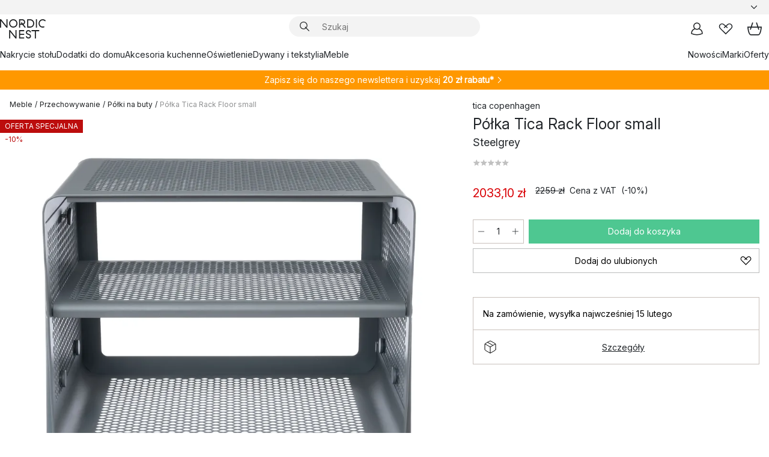

--- FILE ---
content_type: text/html; charset=utf-8
request_url: https://www.nordicnest.pl/marki/tica-copenhagen/polka-tica-rack-floor-small/
body_size: 66642
content:
<!DOCTYPE html><html lang="pl-PL"><head><script>(function(w,i,g){w[g]=w[g]||[];if(typeof w[g].push=='function')w[g].push(i)})
(window,'GTM-WRL99SXS','google_tags_first_party');</script><script>(function(w,d,s,l){w[l]=w[l]||[];(function(){w[l].push(arguments);})('set', 'developer_id.dY2E1Nz', true);
		var f=d.getElementsByTagName(s)[0],
		j=d.createElement(s);j.async=true;j.src='/securemetrics/';
		f.parentNode.insertBefore(j,f);
		})(window,document,'script','dataLayer');</script><meta name="viewport" content="width=device-width, initial-scale=1"/><link rel="preload" as="image" imageSrcSet="/assets/blobs/tica-copenhagen-poka-tica-rack-floor-small-steelgrey/589925-01_1_ProductImageMain-626545d880.png?preset=medium 960w,/assets/blobs/tica-copenhagen-poka-tica-rack-floor-small-steelgrey/589925-01_1_ProductImageMain-626545d880.png?preset=medium&amp;dpr=1.5 1440w,/assets/blobs/tica-copenhagen-poka-tica-rack-floor-small-steelgrey/589925-01_1_ProductImageMain-626545d880.png?preset=medium&amp;dpr=2 1920w" imageSizes="40vw"/><script type="module" src="/static/runtime.1c6cd4d0e538c820.js" async=""></script><script type="module" src="/static/main.1e5554d967e43fd3.js" async=""></script><script type="module" src="/static/vendor.7f95a0690cc7c913.js" async=""></script><meta name="theme-color" content="#000"/><title>Półka Tica Rack Floor small | Tica copenhagen → NordicNest.pl</title><meta data-excite="true" name="description" content="Półka Tica Rack Floor small marki Tica copenhagen kup → NordicNest.pl ✓ Uzyskaj 20 zł rabatu przy rejestracji do newslettera ✓ Darmowa dostawa zamówień powyżej 299 zł"/><meta data-excite="true" property="og:description" content="Półka Tica Rack Floor small marki Tica copenhagen kup → NordicNest.pl ✓ Uzyskaj 20 zł rabatu przy rejestracji do newslettera ✓ Darmowa dostawa zamówień powyżej 299 zł"/><meta data-excite="true" property="og:image" content="/assets/blobs/tica-copenhagen-poka-tica-rack-floor-small-steelgrey/589925-01_1_ProductImageMain-626545d880.png"/><link rel="canonical" href="https://www.nordicnest.pl/marki/tica-copenhagen/polka-tica-rack-floor-small/" data-excite="true"/><link rel="og:url" href="https://www.nordicnest.pl/marki/tica-copenhagen/polka-tica-rack-floor-small/" data-excite="true"/><link rel="manifest" href="/webappmanifest" crossorigin="use-credentials"/></head><script type="text/javascript">window.dataLayer = window.dataLayer || [];

            function gtag(){ dataLayer.push(arguments); }
            
            // Set default consent to 'denied' as a placeholder
            
            // Determine actual values based on customer's own requirements
            
            gtag('consent', 'default', {
            
            'ad_storage': 'denied',
            
            'ad_user_data': 'denied',
            
            'ad_personalization': 'denied',
            
            'analytics_storage': 'denied',
            
            'wait_for_update': 500
            
            });
            
            gtag('set', 'ads_data_redaction', true);</script><script id="CookieConsent" type="text/javascript" data-culture="PL" src="https://policy.app.cookieinformation.com/uc.js" data-gcm-version="2.0"></script><link rel="stylesheet" href="/static/main.ce45a92616384d33.css"/><link rel="stylesheet" href="/static/vendor.c7c4a3e591ac7730.css"/><script>(function(w,d,s,l,i){w[l]=w[l]||[];w[l].push({'gtm.start':
new Date().getTime(),event:'gtm.js'});var f=d.getElementsByTagName(s)[0],
j=d.createElement(s),dl=l!='dataLayer'?'&l='+l:'';j.defer=true;j.src=
'https://www.googletagmanager.com/gtm.js?id='+i+dl;f.parentNode.insertBefore(j,f);
})(window,document,'script','dataLayer','GTM-WRL99SXS');</script><script>document.addEventListener('load',function(e) {  if (e.target instanceof HTMLImageElement){ e.target.style.opacity = '1'}},{ capture: true });</script><div id="container"><style data-glitz="">.a{color:inherit}.b{background-color:#F3F3F3}</style><div class="a b"><style data-glitz="">.c{z-index:6}.d{height:24px}.e{position:relative}.f{align-items:center;-webkit-box-align:center}.g{grid-template-columns:1fr auto 1fr;-ms-grid-columns:1fr auto 1fr}.h{grid-template-areas:"left center right"}.i{display:-ms-grid;display:grid}.k{width:100%}.o{padding-right:16px}.p{padding-left:16px}@media (min-width: 1281px){.j{height:30px}.l{max-width:1440px}.m{margin-right:auto}.n{margin-left:auto}.q{padding-right:40px}.r{padding-left:40px}}</style><div class="c d e f g h i j k l m n o p q r"><style data-glitz="">.s{max-width:500px}.t{justify-content:center;-webkit-box-pack:center}.u{height:inherit}.v{display:-webkit-box;display:-moz-box;display:-ms-flexbox;display:-webkit-flex;display:flex}.w{grid-area:center}</style><div class="s k t u v w e"><style data-glitz="">.x{gap:8px}.y{font-size:12px}.z{pointer-events:none}.a0{will-change:transform, opacity}.a1{transform:translateY(50%)}.a2{bottom:0}.a3{position:absolute}.a4{opacity:0}</style><div class="a x y t f v u z a0 a1 a2 a3 a4"><style data-glitz="">.a5{width:24px}.a6{color:#ff9800}.a7{min-width:1.5em}.a8{min-height:1.5em}.a9{display:block}</style><svg xmlns="http://www.w3.org/2000/svg" fill="none" stroke="currentColor" stroke-linecap="square" stroke-width="1.5" viewBox="0 0 24 24" class="d a5 a6 a7 a8 a9"><path d="m4.5 11.25 5.25 5.25 9-9"></path></svg><style data-glitz="">.aa{white-space:nowrap}.ab{margin-bottom:0}.ae{line-height:1.7142857142857142}@media (min-width: 1281px){.ac{margin-bottom:0}}</style><p class="aa y ab ac ae"><style data-glitz="">.ag{text-decoration:underline}.af:hover{text-decoration:underline}.ai:hover{color:inherit}.ah:visited{color:inherit}</style><a class="af ag ah ai a" href="https://www.trustedshops.pl/opinia/info_XA2B97F8B7AC8D009DA5095C9B8E45F33.html">★ ★ ★ ★ ★ 4,8 / 5 TRUSTED SHOPS</a></p></div><div class="a x y t f v u z a0 a1 a2 a3 a4"><svg xmlns="http://www.w3.org/2000/svg" fill="none" stroke="currentColor" stroke-linecap="square" stroke-width="1.5" viewBox="0 0 24 24" class="d a5 a6 a7 a8 a9"><path d="m4.5 11.25 5.25 5.25 9-9"></path></svg><p class="aa y ab ac ae">Szybka przesyłka</p></div><div class="a x y t f v u z a0 a1 a2 a3 a4"><svg xmlns="http://www.w3.org/2000/svg" fill="none" stroke="currentColor" stroke-linecap="square" stroke-width="1.5" viewBox="0 0 24 24" class="d a5 a6 a7 a8 a9"><path d="m4.5 11.25 5.25 5.25 9-9"></path></svg><p class="aa y ab ac ae">Darmowa dostawa zamówień powyżej 299 zł</p></div><div class="a x y t f v u z a0 a1 a2 a3 a4"><svg xmlns="http://www.w3.org/2000/svg" fill="none" stroke="currentColor" stroke-linecap="square" stroke-width="1.5" viewBox="0 0 24 24" class="d a5 a6 a7 a8 a9"><path d="m4.5 11.25 5.25 5.25 9-9"></path></svg><p class="aa y ab ac ae"><a class="af ag ah ai a" data-spa-link="true" href="/newsletter/">Uzyskaj 20 zł rabatu przy rejestracji do newslettera*</a><span>
</span></p></div></div><style data-glitz="">.aj{justify-self:end;-ms-grid-column-align:end}.ak{grid-area:right}.al{height:100%}.am{font-size:14px}.an{text-transform:capitalize}.ao{flex-direction:column;-webkit-box-orient:vertical;-webkit-box-direction:normal}</style><div value="pl-PL" options="" class="aj ak al am an ao v"><input type="hidden" value="pl-PL"/><style data-glitz="">.ap{border-bottom-color:transparent}.aq{border-bottom-style:solid}.ar{border-bottom-width:0}.as{border-top-color:transparent}.at{border-top-style:solid}.au{border-top-width:0}.av{border-right-color:transparent}.aw{border-right-style:solid}.ax{border-right-width:0}.ay{border-left-color:transparent}.az{border-left-style:solid}.b0{border-left-width:0}.bd{background-color:transparent}.be{font-weight:bold}.bf{padding-right:0}.bg{padding-left:0}.bh{line-height:24px}.bi{padding-bottom:3px}.bj{padding-top:3px}.bk{z-index:4}.bl{cursor:pointer}.bm{justify-content:space-between;-webkit-box-pack:justify}.bn{user-select:none;-webkit-user-select:none;-ms-user-select:none}.bo{font-variant:inherit}.bp{font-style:inherit}@media (min-width: 1281px){.b1{border-bottom-color:transparent}.b2{border-bottom-style:solid}.b3{border-bottom-width:0}.b4{border-top-color:transparent}.b5{border-top-style:solid}.b6{border-top-width:0}.b7{border-right-color:transparent}.b8{border-right-style:solid}.b9{border-right-width:0}.ba{border-left-color:transparent}.bb{border-left-style:solid}.bc{border-left-width:0}}</style><button id=":Rehc:-button" role="combobox" aria-haspopup="listbox" aria-expanded="false" aria-controls=":Rehc:-listbox" aria-label="Missing translation for selectAnOption" tabindex="0" class="ap aq ar as at au av aw ax ay az b0 b1 b2 b3 b4 b5 b6 b7 b8 b9 ba bb bc bd be bf bg bh y bi bj al bk bl f bm v a bn bo bp"><style data-glitz="">.bq{font-weight:500}.br{overflow:hidden}.bs{text-overflow:ellipsis}</style><span class="al bq k f v br bs aa"></span><style data-glitz="">.bt{margin-left:8px}.bu{flex-shrink:0}.bv{width:1.5em}.bw{height:1.5em}</style><svg xmlns="http://www.w3.org/2000/svg" fill="none" viewBox="0 0 24 24" aria-hidden="true" class="y bt bu bv bw a9"><path stroke="currentColor" stroke-linecap="round" stroke-linejoin="round" stroke-width="1.5" d="m6 9 6 6 6-6"></path></svg></button><style data-glitz="">.bx{z-index:5}</style><div class="bx e"></div></div></div></div><style data-glitz="">.by{z-index:3}.bz{top:-1px}.c0{background-color:#FFFFFF}.c1{position:-webkit-sticky;position:sticky}.c2{height:auto}.c3{align-items:inherit;-webkit-box-align:inherit}</style><header class="by bz c0 c1 c2 c3 ao"><style data-glitz="">@media (min-width: 1281px){.c4{height:66px}}</style><div class="e bm f g i c4 q r k l m n"><style data-glitz="">.c5{justify-self:flex-start}</style><div class="c5 f v"><style data-glitz="">.c7{text-decoration:none}.c6:hover{text-decoration:none}</style><a aria-label="Strona początkowa" class="ah ai c6 c7 a" data-spa-link="true" href="/marki/tica-copenhagen/polka-tica-rack-floor-small/"><style data-glitz="">.c8{height:32px}.c9{width:auto}</style><svg xmlns="http://www.w3.org/2000/svg" viewBox="0 0 114.24 48" class="c8 c9 a9"><path d="M87.093 48V29.814h-8.185V27.13h19.078v2.684h-8.215V48Zm-17.823-.239a6.4 6.4 0 0 1-1.92-.8 6.1 6.1 0 0 1-1.637-1.535 7 7 0 0 1-1.115-2.4l2.351-1.253a4.9 4.9 0 0 0 1.458 2.639 4.1 4.1 0 0 0 2.8.91 3.93 3.93 0 0 0 2.559-.776 2.72 2.72 0 0 0 .952-2.236 2.8 2.8 0 0 0-.312-1.386 3 3 0 0 0-.834-.939 4.6 4.6 0 0 0-1.175-.626q-.654-.238-1.369-.478-1.012-.328-2.112-.759A8.4 8.4 0 0 1 66.9 37a5.5 5.5 0 0 1-1.488-1.714 5.06 5.06 0 0 1-.581-2.519 5.5 5.5 0 0 1 .506-2.4 5.15 5.15 0 0 1 1.369-1.774 6 6 0 0 1 2.012-1.093 7.7 7.7 0 0 1 2.4-.372 6.5 6.5 0 0 1 4.167 1.342 7.07 7.07 0 0 1 2.381 3.667l-2.531 1.013a4.5 4.5 0 0 0-1.517-2.563 4.17 4.17 0 0 0-2.559-.775 3.67 3.67 0 0 0-2.649.864 2.83 2.83 0 0 0-.893 2.117 2.5 2.5 0 0 0 .312 1.3 3 3 0 0 0 .863.91 5.8 5.8 0 0 0 1.31.67q.759.284 1.622.581 1.221.417 2.277.88a7 7 0 0 1 1.83 1.133 4.8 4.8 0 0 1 1.221 1.625 5.5 5.5 0 0 1 .446 2.326 6.1 6.1 0 0 1-.5 2.578 5.2 5.2 0 0 1-1.355 1.8 5.5 5.5 0 0 1-1.965 1.058 7.9 7.9 0 0 1-2.345.346 8.6 8.6 0 0 1-1.964-.239ZM38.822 48l-13.3-16.547V48H22.84V27.13h2.678l13.3 16.577V27.13H41.5V48Zm8.905 0V27.13h12.8v2.683H50.406v6.411h10.119v2.683H50.406v6.41h10.119V48Zm14.54-26.453-6.059-7.533h-5.8v6.857h-2.682V0h8.007a7.4 7.4 0 0 1 2.8.522 6.7 6.7 0 0 1 2.217 1.461A6.9 6.9 0 0 1 62.221 4.2a7.2 7.2 0 0 1 .536 2.8 7 7 0 0 1-1 3.757 6.7 6.7 0 0 1-2.693 2.474l5.331 6.6-2.129 1.712ZM50.406 11.33h3.66L52.22 9.022l2.08-1.669 2.976 3.708A4.2 4.2 0 0 0 59.3 9.54a4.23 4.23 0 0 0 .774-2.534 4.35 4.35 0 0 0-.343-1.744 4.3 4.3 0 0 0-.931-1.371A4.2 4.2 0 0 0 57.415 3a4.5 4.5 0 0 0-1.681-.313h-5.328Zm52.406 8.75a10 10 0 0 1-3.259-2.191 10.4 10.4 0 0 1-2.188-3.309 10.6 10.6 0 0 1-.8-4.145 10.6 10.6 0 0 1 .8-4.144 10.4 10.4 0 0 1 2.188-3.309 9.9 9.9 0 0 1 3.273-2.191A10.5 10.5 0 0 1 106.918 0a9.9 9.9 0 0 1 4.048.805 12 12 0 0 1 3.274 2.146l-1.22 2.534a10 10 0 0 0-.9-.833 10.5 10.5 0 0 0-1.768-1.165 7.54 7.54 0 0 0-3.556-.8 7.8 7.8 0 0 0-2.991.567 7.2 7.2 0 0 0-2.4 1.579 7.3 7.3 0 0 0-1.591 2.445 8.35 8.35 0 0 0-.581 3.16 8.35 8.35 0 0 0 .581 3.161 7.3 7.3 0 0 0 1.591 2.444 7.2 7.2 0 0 0 2.4 1.58 7.8 7.8 0 0 0 2.991.567 9.6 9.6 0 0 0 1.859-.179 8.5 8.5 0 0 0 1.98-.686l.476 2.684a17 17 0 0 1-2.262.656 10.37 10.37 0 0 1-6.042-.581Zm-13.054.791V0h2.678v20.87Zm-21.665 0V0h7.143a10.7 10.7 0 0 1 4.107.79 10.2 10.2 0 0 1 3.3 2.176 9.9 9.9 0 0 1 2.188 3.294 10.9 10.9 0 0 1 .789 4.174 10.9 10.9 0 0 1-.789 4.174 10 10 0 0 1-2.185 3.292 10.2 10.2 0 0 1-3.3 2.176 10.7 10.7 0 0 1-4.107.79Zm2.678-2.684h4.464a8.3 8.3 0 0 0 3.081-.566 7.2 7.2 0 0 0 2.44-1.595 7.4 7.4 0 0 0 1.607-2.46 8.3 8.3 0 0 0 .581-3.13 8.2 8.2 0 0 0-.581-3.116 7.26 7.26 0 0 0-4.047-4.055 8.1 8.1 0 0 0-3.081-.581h-4.464ZM15.982 20.87 2.678 4.323V20.87H0V0h2.678l13.3 16.577V0h2.678v20.87Zm13.074-.791a9.96 9.96 0 0 1-5.491-5.5 10.8 10.8 0 0 1-.789-4.145 10.8 10.8 0 0 1 .789-4.144 9.95 9.95 0 0 1 5.491-5.5A10.7 10.7 0 0 1 33.194 0a10.85 10.85 0 0 1 4.152.791 9.9 9.9 0 0 1 3.3 2.19 10.2 10.2 0 0 1 2.173 3.31 10.8 10.8 0 0 1 .789 4.144 10.8 10.8 0 0 1-.789 4.145 10.2 10.2 0 0 1-2.173 3.309 9.9 9.9 0 0 1-3.3 2.191 10.8 10.8 0 0 1-4.152.79 10.7 10.7 0 0 1-4.138-.791M30.1 3.264a7.19 7.19 0 0 0-4.063 4.07 8.2 8.2 0 0 0-.58 3.1 8.2 8.2 0 0 0 .58 3.1A7.18 7.18 0 0 0 30.1 17.6a8.53 8.53 0 0 0 6.191 0 7.18 7.18 0 0 0 4.063-4.069 8.2 8.2 0 0 0 .581-3.1 8.2 8.2 0 0 0-.581-3.1 7.19 7.19 0 0 0-4.063-4.07 8.53 8.53 0 0 0-6.191 0Z" style="fill:#1e2022"></path></svg></a></div><style data-glitz="">.ca{transition-timing-function:ease-out}.cb{transition-duration:200ms}.cc{transition-property:background, box-shadow;-webkit-transition-property:background, box-shadow;-moz-transition-property:background, box-shadow}.cd{z-index:1}@media (min-width: 1281px){.ce{width:400px}.cf{align-items:center;-webkit-box-align:center}}</style><form role="search" class="ca cb cc k e cd v ce cf" action=""><style data-glitz="">.cg{border-bottom-width:thin}.ch{border-top-width:thin}.ci{border-right-width:thin}.cj{border-left-width:thin}.ck{height:34px}.cl{border-radius:50px}.cq{transition-property:background-color;-webkit-transition-property:background-color;-moz-transition-property:background-color}@media (max-width: 1280px){.cm{border-bottom-color:transparent}.cn{margin-bottom:8px}.co{margin-right:12px}.cp{margin-left:12px}}</style><div class="b aq ap cg at as ch aw av ci az ay cj ck cd k f v cl cm cn co cp ca cb cq"><style data-glitz="">.cr{padding-bottom:0}.cs{padding-top:0}.ct{border-radius:0}.cu{text-transform:initial}.d1{font-size:16px}.d2{transition-property:color, background, opacity, border-color;-webkit-transition-property:color, background, opacity, border-color;-moz-transition-property:color, background, opacity, border-color}.d3{border-bottom-width:1px}.d4{border-top-width:1px}.d5{border-right-width:1px}.d6{border-left-width:1px}@media (hover: hover){.cv:hover{border-bottom-color:transparent}.cw:hover{border-top-color:transparent}.cx:hover{border-right-color:transparent}.cy:hover{border-left-color:transparent}.cz:hover{background-color:transparent}.d0:hover{color:inherit}}</style><button tabindex="0" type="submit" aria-label="Szukaj" data-test-id="quick-search-btn" class="bt cr cs bf bg bu ct a bd cu f t v cv cw cx cy cz d0 bh d1 ca cb d2 ap aq d3 as at d4 av aw d5 ay az d6 bn bo bp"><style data-glitz="">.d7{margin-bottom:8px}.d8{margin-top:8px}.d9{margin-right:8px}.da{height:16px}.db{width:16px}</style><svg xmlns="http://www.w3.org/2000/svg" viewBox="0 0 26.414 26.414" class="d7 d8 d9 bt da db a9"><defs><style>.search_svg__a{fill:none;stroke:#1e2022;stroke-linecap:square;stroke-miterlimit:10;stroke-width:2px}</style></defs><g transform="translate(1 1)"><circle cx="9.5" cy="9.5" r="9.5" class="search_svg__a"></circle><path d="m14 14 10 10" class="search_svg__a"></path></g></svg></button><style data-glitz="">.dd{flex-grow:1;-webkit-box-flex:1}.dj{border-bottom-style:none}.dk{border-top-style:none}.dl{border-right-style:none}.dm{border-left-style:none}.dn{padding-left:12px}.dc::-webkit-search-cancel-button{display:none}.de:focus{outline-style:none}.df:focus{border-bottom-style:none}.dg:focus{border-top-style:none}.dh:focus{border-right-style:none}.di:focus{border-left-style:none}</style><input tabindex="0" aria-label="Szukaj" aria-disabled="false" role="combobox" type="search" autoComplete="off" aria-autocomplete="list" aria-activedescendant="-1-item-" aria-expanded="false" aria-controls="suggestions" aria-owns="suggestions" placeholder="Szukaj" data-test-id="quick-search-input" class="dc dd de df dg dh di dj dk dl dm bd u k dn am" name="q" value=""/><style data-glitz="">.do{visibility:hidden}</style><button type="button" tabindex="0" aria-label="ZAMKNIJ" class="d9 cr cs bf bg bu do ct a bd cu f t v cv cw cx cy cz d0 bh d1 ca cb d2 ap aq d3 as at d4 av aw d5 ay az d6 bn bo bp"><svg xmlns="http://www.w3.org/2000/svg" viewBox="0 0 32 32" class="d7 d8 d9 bt da db a9"><path fill="none" stroke="currentColor" stroke-linecap="square" stroke-miterlimit="10" stroke-width="2" d="m16 16-8.657 8.656L16 16 7.343 7.343 16 16l8.656-8.657L16 16l8.657 8.657z"></path></svg></button></div><style data-glitz="">.dp{left:12px}.dq{top:40px}.dr{width:calc(100% - 24px)}.ds{border-radius:16px}.dv{transition-property:border-color, box-shadow;-webkit-transition-property:border-color, box-shadow;-moz-transition-property:border-color, box-shadow}.dw{height:0}.dx{background-color:white}@media (min-width: 1281px){.dt{left:0}.du{width:100%}}</style><div class="dp dq dr a3 ar aq ap au at as ax aw av b0 az ay ds dt du ca cb dv dw br dx b6"><style data-glitz="">.dy{padding-bottom:16px}.dz{padding-top:8px}</style><div class="dy dz"></div></div></form><style data-glitz="">.e0{justify-self:flex-end}</style><div class="e0 f v"><style data-glitz="">.e1{padding-bottom:11px}.e2{padding-top:11px}.e3{padding-right:11px}.e4{padding-left:11px}</style><a aria-label="Moje konto" data-test-id="my-pages-button" class="ct a bd cu f t v cv cw cx cy cz d0 bh d1 e1 e2 e3 e4 ca cb d2 ap aq d3 as at d4 av aw d5 ay az d6 ai c6 c7" data-spa-link="true" href=""><svg xmlns="http://www.w3.org/2000/svg" viewBox="0 0 32 32" data-test-id="my-pages-link" class="bv bw a9"><defs><style>.user_svg__a{fill:none;stroke:#1e2022;stroke-miterlimit:10;stroke-width:2px}</style></defs><circle cx="7" cy="7" r="7" class="user_svg__a" transform="translate(9 3)"></circle><path d="M12.007 15.645A11.44 11.44 0 0 0 4 26.375 27 27 0 0 0 16 29a27 27 0 0 0 12-2.625 11.44 11.44 0 0 0-8-10.73" class="user_svg__a"></path></svg></a><style data-glitz="">.e5{overflow:visible}</style><a aria-label="Moje ulubione" class="e5 e ct a bd cu f t v cv cw cx cy cz d0 bh d1 e1 e2 e3 e4 ca cb d2 ap aq d3 as at d4 av aw d5 ay az d6 ai c6 c7" data-spa-link="true" href=""><svg xmlns="http://www.w3.org/2000/svg" fill="none" viewBox="0 0 32 32" data-test-id="my-wishlist-link" class="bv bw a9"><path stroke="currentColor" stroke-linecap="square" stroke-miterlimit="10" stroke-width="2" d="m13 13 7.071-6.317a5.866 5.866 0 0 1 8.225 0 5.7 5.7 0 0 1 0 8.127L15.959 27 3.7 14.81a5.7 5.7 0 0 1 0-8.127 5.866 5.866 0 0 1 8.225 0S16.582 10.533 19 13"></path></svg></a><button aria-label="Koszyk" title="Masz 0 artykuły w koszyku z zakupami" data-test-id="header-cart-icon" class="e5 e ct a bd cu f t v cv cw cx cy cz d0 bh d1 e1 e2 e3 e4 ca cb d2 ap aq d3 as at d4 av aw d5 ay az d6 bn bo bp"><svg xmlns="http://www.w3.org/2000/svg" fill="none" viewBox="0 0 28.138 25.265" data-test-id="minicart-link" class="bv bw a9"><g stroke="currentColor" stroke-linecap="square" stroke-miterlimit="10" stroke-width="2"><path d="m18.069 1.265 4 12M10.069 1.265l-4 12M1.069 9.265h26s-1 15-6 15h-14c-5 0-6-15-6-15Z"></path></g></svg></button></div></div><style data-glitz="">.e6{min-height:44px}</style><nav class="e6 k dy dz"><div class="bm v q r k l m n"><style data-glitz="">.e7{gap:24px}.e8{list-style:none}.e9{margin-top:0}.ea{margin-right:0}.eb{margin-left:0}</style><ul class="e7 v e8 cr cs bf bg ab e9 ea eb"><li><a data-test-id="product-category-tabs" class="af aa a9 bq am ah ai c7 a" data-spa-link="true" href="/zastawa-stolowa/">Nakrycie stołu</a></li><li><a data-test-id="product-category-tabs" class="af aa a9 bq am ah ai c7 a" data-spa-link="true" href="/dodatki-do-domu/">Dodatki do domu</a></li><li><a data-test-id="product-category-tabs" class="af aa a9 bq am ah ai c7 a" data-spa-link="true" href="/naczynia-i-akcesoria-kuchenne/">Akcesoria kuchenne</a></li><li><a data-test-id="product-category-tabs" class="af aa a9 bq am ah ai c7 a" data-spa-link="true" href="/oswietlenie/">Oświetlenie</a></li><li><a data-test-id="product-category-tabs" class="af aa a9 bq am ah ai c7 a" data-spa-link="true" href="/dywany-i-tekstylia/">Dywany i tekstylia</a></li><li><a data-test-id="product-category-tabs" class="af aa a9 bq am ah ai c7 a" data-spa-link="true" href="/meble/">Meble</a></li></ul><ul class="e7 v e8 cr cs bf bg ab e9 ea eb"><li><a class="bq af aa a9 am ah ai c7 a" data-spa-link="true" href="/nowosci/">Nowości</a></li><li><a class="bq af aa a9 am ah ai c7 a" data-spa-link="true" href="/marki/">Marki</a></li><li><a class="bq af aa a9 am ah ai c7 a" data-spa-link="true" href="/oferty-specjalne/">Oferty</a></li></ul></div></nav></header><div style="display:contents"><style data-glitz="">.ee{width:440px}.ef{top:0}.eg{left:100%}.eh{will-change:transform}.ei{max-width:100%}.ej{position:fixed}@media (min-width: 1281px){.ec{display:none}.ed{width:auto}}</style><div class="c0 br ec ed ee a2 ef eg eh ei ao v ej"><style data-glitz="">.ek{padding-bottom:4px}.el{padding-top:4px}</style><div class="ek el a9 e"><style data-glitz="">.em{transform:translate(-50%, -50%)}.en{top:50%}.eo{left:50%}</style><svg xmlns="http://www.w3.org/2000/svg" viewBox="0 0 114.24 48" class="em en eo a3 c8 c9 a9"><path d="M87.093 48V29.814h-8.185V27.13h19.078v2.684h-8.215V48Zm-17.823-.239a6.4 6.4 0 0 1-1.92-.8 6.1 6.1 0 0 1-1.637-1.535 7 7 0 0 1-1.115-2.4l2.351-1.253a4.9 4.9 0 0 0 1.458 2.639 4.1 4.1 0 0 0 2.8.91 3.93 3.93 0 0 0 2.559-.776 2.72 2.72 0 0 0 .952-2.236 2.8 2.8 0 0 0-.312-1.386 3 3 0 0 0-.834-.939 4.6 4.6 0 0 0-1.175-.626q-.654-.238-1.369-.478-1.012-.328-2.112-.759A8.4 8.4 0 0 1 66.9 37a5.5 5.5 0 0 1-1.488-1.714 5.06 5.06 0 0 1-.581-2.519 5.5 5.5 0 0 1 .506-2.4 5.15 5.15 0 0 1 1.369-1.774 6 6 0 0 1 2.012-1.093 7.7 7.7 0 0 1 2.4-.372 6.5 6.5 0 0 1 4.167 1.342 7.07 7.07 0 0 1 2.381 3.667l-2.531 1.013a4.5 4.5 0 0 0-1.517-2.563 4.17 4.17 0 0 0-2.559-.775 3.67 3.67 0 0 0-2.649.864 2.83 2.83 0 0 0-.893 2.117 2.5 2.5 0 0 0 .312 1.3 3 3 0 0 0 .863.91 5.8 5.8 0 0 0 1.31.67q.759.284 1.622.581 1.221.417 2.277.88a7 7 0 0 1 1.83 1.133 4.8 4.8 0 0 1 1.221 1.625 5.5 5.5 0 0 1 .446 2.326 6.1 6.1 0 0 1-.5 2.578 5.2 5.2 0 0 1-1.355 1.8 5.5 5.5 0 0 1-1.965 1.058 7.9 7.9 0 0 1-2.345.346 8.6 8.6 0 0 1-1.964-.239ZM38.822 48l-13.3-16.547V48H22.84V27.13h2.678l13.3 16.577V27.13H41.5V48Zm8.905 0V27.13h12.8v2.683H50.406v6.411h10.119v2.683H50.406v6.41h10.119V48Zm14.54-26.453-6.059-7.533h-5.8v6.857h-2.682V0h8.007a7.4 7.4 0 0 1 2.8.522 6.7 6.7 0 0 1 2.217 1.461A6.9 6.9 0 0 1 62.221 4.2a7.2 7.2 0 0 1 .536 2.8 7 7 0 0 1-1 3.757 6.7 6.7 0 0 1-2.693 2.474l5.331 6.6-2.129 1.712ZM50.406 11.33h3.66L52.22 9.022l2.08-1.669 2.976 3.708A4.2 4.2 0 0 0 59.3 9.54a4.23 4.23 0 0 0 .774-2.534 4.35 4.35 0 0 0-.343-1.744 4.3 4.3 0 0 0-.931-1.371A4.2 4.2 0 0 0 57.415 3a4.5 4.5 0 0 0-1.681-.313h-5.328Zm52.406 8.75a10 10 0 0 1-3.259-2.191 10.4 10.4 0 0 1-2.188-3.309 10.6 10.6 0 0 1-.8-4.145 10.6 10.6 0 0 1 .8-4.144 10.4 10.4 0 0 1 2.188-3.309 9.9 9.9 0 0 1 3.273-2.191A10.5 10.5 0 0 1 106.918 0a9.9 9.9 0 0 1 4.048.805 12 12 0 0 1 3.274 2.146l-1.22 2.534a10 10 0 0 0-.9-.833 10.5 10.5 0 0 0-1.768-1.165 7.54 7.54 0 0 0-3.556-.8 7.8 7.8 0 0 0-2.991.567 7.2 7.2 0 0 0-2.4 1.579 7.3 7.3 0 0 0-1.591 2.445 8.35 8.35 0 0 0-.581 3.16 8.35 8.35 0 0 0 .581 3.161 7.3 7.3 0 0 0 1.591 2.444 7.2 7.2 0 0 0 2.4 1.58 7.8 7.8 0 0 0 2.991.567 9.6 9.6 0 0 0 1.859-.179 8.5 8.5 0 0 0 1.98-.686l.476 2.684a17 17 0 0 1-2.262.656 10.37 10.37 0 0 1-6.042-.581Zm-13.054.791V0h2.678v20.87Zm-21.665 0V0h7.143a10.7 10.7 0 0 1 4.107.79 10.2 10.2 0 0 1 3.3 2.176 9.9 9.9 0 0 1 2.188 3.294 10.9 10.9 0 0 1 .789 4.174 10.9 10.9 0 0 1-.789 4.174 10 10 0 0 1-2.185 3.292 10.2 10.2 0 0 1-3.3 2.176 10.7 10.7 0 0 1-4.107.79Zm2.678-2.684h4.464a8.3 8.3 0 0 0 3.081-.566 7.2 7.2 0 0 0 2.44-1.595 7.4 7.4 0 0 0 1.607-2.46 8.3 8.3 0 0 0 .581-3.13 8.2 8.2 0 0 0-.581-3.116 7.26 7.26 0 0 0-4.047-4.055 8.1 8.1 0 0 0-3.081-.581h-4.464ZM15.982 20.87 2.678 4.323V20.87H0V0h2.678l13.3 16.577V0h2.678v20.87Zm13.074-.791a9.96 9.96 0 0 1-5.491-5.5 10.8 10.8 0 0 1-.789-4.145 10.8 10.8 0 0 1 .789-4.144 9.95 9.95 0 0 1 5.491-5.5A10.7 10.7 0 0 1 33.194 0a10.85 10.85 0 0 1 4.152.791 9.9 9.9 0 0 1 3.3 2.19 10.2 10.2 0 0 1 2.173 3.31 10.8 10.8 0 0 1 .789 4.144 10.8 10.8 0 0 1-.789 4.145 10.2 10.2 0 0 1-2.173 3.309 9.9 9.9 0 0 1-3.3 2.191 10.8 10.8 0 0 1-4.152.79 10.7 10.7 0 0 1-4.138-.791M30.1 3.264a7.19 7.19 0 0 0-4.063 4.07 8.2 8.2 0 0 0-.58 3.1 8.2 8.2 0 0 0 .58 3.1A7.18 7.18 0 0 0 30.1 17.6a8.53 8.53 0 0 0 6.191 0 7.18 7.18 0 0 0 4.063-4.069 8.2 8.2 0 0 0 .581-3.1 8.2 8.2 0 0 0-.581-3.1 7.19 7.19 0 0 0-4.063-4.07 8.53 8.53 0 0 0-6.191 0Z" style="fill:#1e2022"></path></svg><style data-glitz="">.ep{float:right}</style><button class="ep ct a bd cu f t v cv cw cx cy cz d0 bh d1 e1 e2 e3 e4 ca cb d2 ap aq d3 as at d4 av aw d5 ay az d6 br e bn bo bp"><svg xmlns="http://www.w3.org/2000/svg" viewBox="0 0 32 32" class="bv bw a9"><path fill="none" stroke="currentColor" stroke-linecap="square" stroke-miterlimit="10" stroke-width="2" d="m16 16-8.657 8.656L16 16 7.343 7.343 16 16l8.656-8.657L16 16l8.657 8.657z"></path></svg></button></div><style data-glitz="">.eq{grid-template-columns:repeat(2, 1fr);-ms-grid-columns:repeat(2, 1fr)}</style><div class="eq i"><style data-glitz="">.es{padding-bottom:12px}.et{padding-top:12px}.eu{transition-duration:300ms}.ev{padding-right:23px}.ew{padding-left:23px}.ex{color:black}.f4{border-bottom-color:#bbbcbc}.f5{border-top-color:#bbbcbc}.f6{border-right-color:#bbbcbc}.f7{border-left-color:#bbbcbc}.er:focus-visible{outline-offset:-2px}@media (hover: hover){.ey:hover{border-bottom-color:#bbbcbc}.ez:hover{border-top-color:#bbbcbc}.f0:hover{border-right-color:#bbbcbc}.f1:hover{border-left-color:#bbbcbc}.f2:hover{background-color:#f5f5f5}.f3:hover{color:black}}</style><button class="c0 er es et ar au ax b0 cu cq eu bq am f t v bh ev ew ct ex ey ez f0 f1 f2 f3 ca f4 aq f5 at f6 aw f7 az bn bo bp">Produkty</button><style data-glitz="">.f8{background-color:#ebebeb}</style><button class="f8 er es et ar au ax b0 cu cq eu bq am f t v bh ev ew ct ex ey ez f0 f1 f2 f3 ca f4 aq f5 at f6 aw f7 az bn bo bp">Inspiracje</button></div><style data-glitz="">.f9{overflow-x:hidden}</style><nav class="al f9 e dd"><style data-glitz="">.fa{will-change:opacity, transform}</style><div class="fa ao v a2 ef al k a3"><style data-glitz="">.fb{overflow-y:auto}.fc{-webkit-overflow-scrolling:touch}</style><ul class="fb fc e8 cr cs bf bg ab e9 ea eb"><style data-glitz="">@media (max-width: 1280px){.fd{border-bottom-style:solid}.fe{border-bottom-width:1px}.ff{border-bottom-color:#f5f5f5}}</style><li class="fd fe ff"><style data-glitz="">.fg{padding-right:24px}.fh{padding-left:24px}@media (max-width: 1280px){.fi{padding-bottom:16px}.fj{padding-top:16px}.fk{padding-right:24px}.fl{padding-left:24px}.fm{font-size:16px}.fn{font-weight:500}}</style><a data-test-id="sidebar-product-category" class="es et fg fh aa k f bm v fi fj fk fl fm fn ah ai c6 c7 a" data-spa-link="true" href="/zastawa-stolowa/">Nakrycie stołu<style data-glitz="">.fo{transform:rotate(270deg)}</style><svg xmlns="http://www.w3.org/2000/svg" fill="none" viewBox="0 0 24 24" class="y fo bv bw a9"><path fill="currentColor" d="M4.943 9.75 6 8.693l6 6 6-6 1.058 1.057L12 16.808z"></path></svg></a></li><li class="fd fe ff"><a data-test-id="sidebar-product-category" class="es et fg fh aa k f bm v fi fj fk fl fm fn ah ai c6 c7 a" data-spa-link="true" href="/dodatki-do-domu/">Dodatki do domu<svg xmlns="http://www.w3.org/2000/svg" fill="none" viewBox="0 0 24 24" class="y fo bv bw a9"><path fill="currentColor" d="M4.943 9.75 6 8.693l6 6 6-6 1.058 1.057L12 16.808z"></path></svg></a></li><li class="fd fe ff"><a data-test-id="sidebar-product-category" class="es et fg fh aa k f bm v fi fj fk fl fm fn ah ai c6 c7 a" data-spa-link="true" href="/naczynia-i-akcesoria-kuchenne/">Akcesoria kuchenne<svg xmlns="http://www.w3.org/2000/svg" fill="none" viewBox="0 0 24 24" class="y fo bv bw a9"><path fill="currentColor" d="M4.943 9.75 6 8.693l6 6 6-6 1.058 1.057L12 16.808z"></path></svg></a></li><li class="fd fe ff"><a data-test-id="sidebar-product-category" class="es et fg fh aa k f bm v fi fj fk fl fm fn ah ai c6 c7 a" data-spa-link="true" href="/oswietlenie/">Oświetlenie<svg xmlns="http://www.w3.org/2000/svg" fill="none" viewBox="0 0 24 24" class="y fo bv bw a9"><path fill="currentColor" d="M4.943 9.75 6 8.693l6 6 6-6 1.058 1.057L12 16.808z"></path></svg></a></li><li class="fd fe ff"><a data-test-id="sidebar-product-category" class="es et fg fh aa k f bm v fi fj fk fl fm fn ah ai c6 c7 a" data-spa-link="true" href="/dywany-i-tekstylia/">Dywany i tekstylia<svg xmlns="http://www.w3.org/2000/svg" fill="none" viewBox="0 0 24 24" class="y fo bv bw a9"><path fill="currentColor" d="M4.943 9.75 6 8.693l6 6 6-6 1.058 1.057L12 16.808z"></path></svg></a></li><li class="fd fe ff"><a data-test-id="sidebar-product-category" class="es et fg fh aa k f bm v fi fj fk fl fm fn ah ai c6 c7 a" data-spa-link="true" href="/meble/">Meble<svg xmlns="http://www.w3.org/2000/svg" fill="none" viewBox="0 0 24 24" class="y fo bv bw a9"><path fill="currentColor" d="M4.943 9.75 6 8.693l6 6 6-6 1.058 1.057L12 16.808z"></path></svg></a></li><style data-glitz="">.fp{color:#ffffff}.fq{background-color:#6c1519}.fr{margin-bottom:12px}</style><li class="fp fq fr"><style data-glitz="">.fs{padding-right:12px}.fu{gap:16px}.fv{flex-direction:row;-webkit-box-orient:horizontal;-webkit-box-direction:normal}.ft:hover{color:white}</style><a class="es et fs dn ft f fu t fv v al ah c6 c7 a" data-spa-link="true" href="/oferty-specjalne/"><p class="ab am ac ae">Oferty</p><svg xmlns="http://www.w3.org/2000/svg" fill="none" viewBox="0 0 24 24" class="fo bv bw a9"><path fill="currentColor" d="M4.943 9.75 6 8.693l6 6 6-6 1.058 1.057L12 16.808z"></path></svg></a></li><style data-glitz="">.fw{padding-bottom:8px}.fx{padding-right:8px}.fy{padding-left:8px}.fz{grid-template-columns:repeat(3, minmax(0, 1fr));-ms-grid-columns:repeat(3, minmax(0, 1fr))}</style><li class="y fw dz fx fy k fz i"><a class="fw dz fs dn ao v f ah ai c6 c7 a" data-spa-link="true" href="/moje-konto/"><style data-glitz="">.g0{object-fit:contain}.g1{width:28px}.g2{height:28px}.g3{transition-timing-function:ease-in}.g4{transition-property:opacity;-webkit-transition-property:opacity;-moz-transition-property:opacity}</style><img loading="lazy" height="32" width="32" src="/assets/contentful/p7vzp7ftmsr1/6Dv5NcRbiecSL4BHRkLZu2/564403beeebfb0475d7532f96f7e26ee/user.svg" class="g0 g1 g2 g3 cb g4 a4 ei"/><style data-glitz="">.g5{text-align:center}.g6{margin-top:12px}</style><div class="g5 g6 bs br aa c7">Moje konto</div></a><a class="fw dz fs dn ao v f ah ai c6 c7 a" data-spa-link="true" href="/moje-ulubione/"><img loading="lazy" alt="" height="24" width="25" src="/assets/contentful/p7vzp7ftmsr1/4BCENhWV3QUyH3fOxk0HMK/cf76b3bf637272b8940f43ff998b27d2/heart_icon.svg" class="g0 g1 g2 g3 cb g4 a4 ei"/><div class="g5 g6 bs br aa c7">Moje ulubione</div></a><a class="fw dz fs dn ao v f ah ai c6 c7 a" data-spa-link="true" href="/obsluga-klienta/"><img loading="lazy" height="26" width="28" src="/assets/contentful/p7vzp7ftmsr1/5U7VZK0g3BGd1pAhnnxh4F/cb81a86a5837bf258e89a7d3d9bd309c/nn-icon-service_2.svg" class="g0 g1 g2 g3 cb g4 a4 ei"/><div class="g5 g6 bs br aa c7">Obsługa Klienta</div></a></li></ul></div><div class="fa ao v a2 ef al k a3"><ul class="fb fc e8 cr cs bf bg ab e9 ea eb"><li class="fd fe ff"><a data-test-id="sidebar-product-category" class="es et fg fh aa k f bm v fi fj fk fl fm fn ah ai c6 c7 a" data-spa-link="true" href="/nowosci/">Nowości</a></li><li class="fd fe ff"><a data-test-id="sidebar-product-category" class="es et fg fh aa k f bm v fi fj fk fl fm fn ah ai c6 c7 a" data-spa-link="true" href="/marki/">Marki</a></li><li class="fd fe ff"><a data-test-id="sidebar-product-category" class="es et fg fh aa k f bm v fi fj fk fl fm fn ah ai c6 c7 a" data-spa-link="true" href="/oferty-specjalne/">Oferty</a></li><li class="fd fe ff"><a data-test-id="sidebar-product-category" class="es et fg fh aa k f bm v fi fj fk fl fm fn ah ai c6 c7 a" data-spa-link="true" href="/pokoj/">Pokój<svg xmlns="http://www.w3.org/2000/svg" fill="none" viewBox="0 0 24 24" class="y fo bv bw a9"><path fill="currentColor" d="M4.943 9.75 6 8.693l6 6 6-6 1.058 1.057L12 16.808z"></path></svg></a></li><li class="fd fe ff"><a data-test-id="sidebar-product-category" class="es et fg fh aa k f bm v fi fj fk fl fm fn ah ai c6 c7 a" data-spa-link="true" href="/bestsellers/">Bestseller</a></li><li class="fp fq fr"><a class="es et fs dn ft f fu t fv v al ah c6 c7 a" data-spa-link="true" href="/oferty-specjalne/"><p class="ab am ac ae">Oferty</p><svg xmlns="http://www.w3.org/2000/svg" fill="none" viewBox="0 0 24 24" class="fo bv bw a9"><path fill="currentColor" d="M4.943 9.75 6 8.693l6 6 6-6 1.058 1.057L12 16.808z"></path></svg></a></li><li class="y fw dz fx fy k fz i"><a class="fw dz fs dn ao v f ah ai c6 c7 a" data-spa-link="true" href="/moje-konto/"><img loading="lazy" height="32" width="32" src="/assets/contentful/p7vzp7ftmsr1/6Dv5NcRbiecSL4BHRkLZu2/564403beeebfb0475d7532f96f7e26ee/user.svg" class="g0 g1 g2 g3 cb g4 a4 ei"/><div class="g5 g6 bs br aa c7">Moje konto</div></a><a class="fw dz fs dn ao v f ah ai c6 c7 a" data-spa-link="true" href="/moje-ulubione/"><img loading="lazy" alt="" height="24" width="25" src="/assets/contentful/p7vzp7ftmsr1/4BCENhWV3QUyH3fOxk0HMK/cf76b3bf637272b8940f43ff998b27d2/heart_icon.svg" class="g0 g1 g2 g3 cb g4 a4 ei"/><div class="g5 g6 bs br aa c7">Moje ulubione</div></a><a class="fw dz fs dn ao v f ah ai c6 c7 a" data-spa-link="true" href="/obsluga-klienta/"><img loading="lazy" height="26" width="28" src="/assets/contentful/p7vzp7ftmsr1/5U7VZK0g3BGd1pAhnnxh4F/cb81a86a5837bf258e89a7d3d9bd309c/nn-icon-service_2.svg" class="g0 g1 g2 g3 cb g4 a4 ei"/><div class="g5 g6 bs br aa c7">Obsługa Klienta</div></a></li></ul></div></nav><div class="es et o p f8 bm v"><style data-glitz="">.g7{text-transform:none}</style><a data-test-id="mobile-menu-my-pages-button" class="g7 x bg fw dz ct a bd f t v cv cw cx cy cz d0 bh y e3 ca cb d2 ap aq d3 as at d4 av aw d5 ay az d6 ai c6 c7" data-spa-link="true" href=""><svg xmlns="http://www.w3.org/2000/svg" viewBox="0 0 32 32" class="bv bw a9"><defs><style>.user_svg__a{fill:none;stroke:#1e2022;stroke-miterlimit:10;stroke-width:2px}</style></defs><circle cx="7" cy="7" r="7" class="user_svg__a" transform="translate(9 3)"></circle><path d="M12.007 15.645A11.44 11.44 0 0 0 4 26.375 27 27 0 0 0 16 29a27 27 0 0 0 12-2.625 11.44 11.44 0 0 0-8-10.73" class="user_svg__a"></path></svg><span class="d1">Zaloguj się</span></a><style data-glitz="">.g8{display:-webkit-inline-box;display:-moz-inline-box;display:-ms-inline-flexbox;display:-webkit-inline-flex;display:inline-flex}</style><div class="y f g8 e"><style data-glitz="">.g9{min-width:100%}.ga{padding-bottom:7px}.gb{padding-top:7px}.gd{background-color:transparent;background-color:initial}.ge{font-weight:inherit}.gf{font-family:inherit}.gg{appearance:none;-webkit-appearance:none;-moz-appearance:none;-ms-appearance:none}.gc:focus{outline-width:0}</style><select class="y fg g9 bh ga gb ew de gc gd ar au ax b0 a ge bo bp gf gg"></select><style data-glitz="">.gh{right:0}</style><svg xmlns="http://www.w3.org/2000/svg" fill="none" viewBox="0 0 24 24" class="z gh a3 bv bw a9"><path fill="currentColor" d="M4.943 9.75 6 8.693l6 6 6-6 1.058 1.057L12 16.808z"></path></svg></div></div></div></div><div style="display:contents"><style data-glitz="">.gj{color:#FFFFFF}.gk{background-color:#FF9800}.gi:hover{color:#FFFFFF}</style><div class="gi gj gk ek el fx fy"><style data-glitz="">@media (min-width: 769px){.gl{max-width:1600px}.gm{margin-right:auto}.gn{margin-left:auto}}</style><div class="g3 cb g4 u t fv f v k gl gm gn"><style data-glitz="">.gp{text-decoration-line:none;-webkit-text-decoration-line:none}.go:hover{text-decoration-line:underline;-webkit-text-decoration-line:underline}</style><a class="go x f v gp am ah ai c6 c7 a" data-spa-link="true" href="/newsletter/"><style data-glitz="">@media (max-width: 1280px){.gq{text-align:center}.gr{margin-bottom:0}}</style><p class="ab gq gr ac ae am"><span>Zapisz się do naszego newslettera i uzyskaj </span><b>20 zł rabatu*</b></p><svg xmlns="http://www.w3.org/2000/svg" fill="none" viewBox="0 0 24 24" class="bu y fo bv bw a9"><path fill="currentColor" d="M4.943 9.75 6 8.693l6 6 6-6 1.058 1.057L12 16.808z"></path></svg></a></div></div></div><div></div><style data-glitz="">@media (max-width: 1280px){.gs{grid-template-columns:1.5fr 1fr;-ms-grid-columns:1.5fr 1fr}.gt{padding-right:0}.gu{padding-left:0}.gv{grid-column-gap:8px}}@media (min-width: 769px){.gw{align-items:start;-webkit-box-align:start}.gx{grid-row-gap:60px}.gy{display:-ms-grid;display:grid}}@media (min-width: 1281px){.gz{grid-template-columns:7fr 392px;-ms-grid-columns:7fr 392px}.h0{grid-column-gap:32px}}</style><div data-test-id="pdp-page" class="gs gt gu gv gw gx gy gz h0 q r k l m n"><div class="al"><style data-glitz="">.h1{margin-bottom:16px}.h2{margin-top:16px}@media (min-width: 1281px){.h3{margin-bottom:16px}.h4{margin-top:16px}.h5{padding-right:32px}.h6{padding-left:0}.h7{font-size:12px}}</style><div class="h1 h2 h3 h4 h5 h6 y fv f v h7 o p k l m n"><style data-glitz="">.h8{font-weight:550}.h9{flex-wrap:wrap;-webkit-box-lines:multiple}</style><div class="h8 h9 fv f v"><style data-glitz="">.ha{margin-right:4px}.hb{color:#1e2022}</style><span class="eb ha hb"><a data-test-id="breadcrumb-link" class="c7 ah ai c6 a" data-spa-link="true" href="/meble/">Meble</a></span>/<style data-glitz="">.hc{margin-left:4px}</style><span class="ha hc hb"><a data-test-id="breadcrumb-link" class="c7 ah ai c6 a" data-spa-link="true" href="/meble/polki-i-przechowywanie/">Przechowywanie</a></span>/<span class="ha hc hb"><a data-test-id="breadcrumb-link" class="c7 ah ai c6 a" data-spa-link="true" href="/meble/polki-i-przechowywanie/polki-na-buty/">Półki na buty</a></span>/<style data-glitz="">.hd{color:#1e20227F}.he{font-weight:normal}</style><span class="hd he ha hc"><a data-test-id="breadcrumb-link" class="c7 ah ai c6 a" data-spa-link="true" href="/marki/tica-copenhagen/polka-tica-rack-floor-small/?variantId=589925-01">Półka Tica Rack Floor small</a></span></div></div><style data-glitz="">.hf{grid-template-areas:"largeview" "thumbnails"}.hg{grid-template-rows:1fr minmax(min-content, auto);-ms-grid-rows:1fr minmax(min-content, auto)}@media (min-width: 1281px){.hh{top:calc(110px + 16px)}.hi{position:-webkit-sticky;position:sticky}.hj{max-height:800px}.hk{gap:24px}.hl{grid-template-rows:auto;-ms-grid-rows:auto}.hm{grid-template-columns:minmax(min-content, auto) 1fr;-ms-grid-columns:minmax(min-content, auto) 1fr}.hn{grid-template-areas:"thumbnails largeview"}}</style><div class="fu e hf hg i hh hi hj du hk hl hm hn"><style data-glitz="">.ho{grid-area:largeview}</style><div class="al k e br ho"><style data-glitz="">@media (min-width: 1281px){.hp{padding-bottom:0}}</style><div class="e hp ei"><div class="cr cs bf bg br"><style data-glitz="">.hq{row-gap:40px}.hr{column-gap:40px}.hu{grid-auto-columns:calc(100% - 0px)}.hv{grid-auto-flow:column}@media (min-width: 769px){.ht{grid-auto-columns:calc(100% - 0px)}}@media (min-width: 1281px){.hs{grid-auto-columns:calc(100% - 0px)}}</style><div class="al e hq hr hs ht hu hv i"><div class="f v"><style data-glitz="">.hw{aspect-ratio:3367 / 3367}@media (max-width: 768px){.hx{aspect-ratio:1 / 1}}</style><img tabindex="0" title="Półka Tica Rack Floor small, Steelgrey tica copenhagen" alt="Półka Tica Rack Floor small, Steelgrey tica copenhagen" srcSet="/assets/blobs/tica-copenhagen-poka-tica-rack-floor-small-steelgrey/589925-01_1_ProductImageMain-626545d880.png?preset=medium 960w,/assets/blobs/tica-copenhagen-poka-tica-rack-floor-small-steelgrey/589925-01_1_ProductImageMain-626545d880.png?preset=medium&amp;dpr=1.5 1440w,/assets/blobs/tica-copenhagen-poka-tica-rack-floor-small-steelgrey/589925-01_1_ProductImageMain-626545d880.png?preset=medium&amp;dpr=2 1920w" src="/assets/blobs/tica-copenhagen-poka-tica-rack-floor-small-steelgrey/589925-01_1_ProductImageMain-626545d880.png?preset=medium&amp;dpr=2" sizes="40vw" class="hw hx bl k g0 hj g3 cb g4 a4 c2 ei"/></div><div class="f v"><style data-glitz="">.hy{aspect-ratio:4000 / 4000}</style><img loading="lazy" tabindex="0" title="Półka Tica Rack Floor small, Steelgrey tica copenhagen" alt="Półka Tica Rack Floor small, Steelgrey tica copenhagen" srcSet="/assets/blobs/tica-copenhagen-poka-tica-rack-floor-small-steelgrey/589925-01_20_ProductImageExtra-db59ffa713.png?preset=medium 960w,/assets/blobs/tica-copenhagen-poka-tica-rack-floor-small-steelgrey/589925-01_20_ProductImageExtra-db59ffa713.png?preset=medium&amp;dpr=1.5 1440w,/assets/blobs/tica-copenhagen-poka-tica-rack-floor-small-steelgrey/589925-01_20_ProductImageExtra-db59ffa713.png?preset=medium&amp;dpr=2 1920w" src="/assets/blobs/tica-copenhagen-poka-tica-rack-floor-small-steelgrey/589925-01_20_ProductImageExtra-db59ffa713.png?preset=medium&amp;dpr=2" sizes="40vw" class="hy hx bl k g0 hj g3 cb g4 a4 c2 ei"/></div><div class="f v"><style data-glitz="">.hz{aspect-ratio:1991 / 4000}</style><img loading="lazy" tabindex="0" title="Półka Tica Rack Floor small, Steelgrey tica copenhagen" alt="Półka Tica Rack Floor small, Steelgrey tica copenhagen" srcSet="/assets/blobs/tica-copenhagen-poka-tica-rack-floor-small-steelgrey/589925-01_30_ProductImageDetail-cb00506d0c.png?preset=medium 960w,/assets/blobs/tica-copenhagen-poka-tica-rack-floor-small-steelgrey/589925-01_30_ProductImageDetail-cb00506d0c.png?preset=medium&amp;dpr=1.5 1440w,/assets/blobs/tica-copenhagen-poka-tica-rack-floor-small-steelgrey/589925-01_30_ProductImageDetail-cb00506d0c.png?preset=medium&amp;dpr=2 1920w" src="/assets/blobs/tica-copenhagen-poka-tica-rack-floor-small-steelgrey/589925-01_30_ProductImageDetail-cb00506d0c.png?preset=medium&amp;dpr=2" sizes="40vw" class="hz hx bl k g0 hj g3 cb g4 a4 c2 ei"/></div><div class="f v"><style data-glitz="">.i0{aspect-ratio:2661 / 4000}</style><img loading="lazy" tabindex="0" title="Półka Tica Rack Floor small, Steelgrey tica copenhagen" alt="Półka Tica Rack Floor small, Steelgrey tica copenhagen" srcSet="/assets/blobs/tica-copenhagen-poka-tica-rack-floor-small-steelgrey/589925-01_40_Env-1b63d0ec77.jpeg?preset=medium 960w,/assets/blobs/tica-copenhagen-poka-tica-rack-floor-small-steelgrey/589925-01_40_Env-1b63d0ec77.jpeg?preset=medium&amp;dpr=1.5 1440w,/assets/blobs/tica-copenhagen-poka-tica-rack-floor-small-steelgrey/589925-01_40_Env-1b63d0ec77.jpeg?preset=medium&amp;dpr=2 1920w" src="/assets/blobs/tica-copenhagen-poka-tica-rack-floor-small-steelgrey/589925-01_40_Env-1b63d0ec77.jpeg?preset=medium&amp;dpr=2" sizes="40vw" class="i0 hx bl k g0 hj g3 cb g4 a4 c2 ei"/></div><div class="f v"><style data-glitz="">.i1{aspect-ratio:1800 / 2653}</style><img loading="lazy" tabindex="0" title="Półka Tica Rack Floor small, Steelgrey tica copenhagen" alt="Półka Tica Rack Floor small, Steelgrey tica copenhagen" srcSet="/assets/blobs/tica-copenhagen-poka-tica-rack-floor-small-steelgrey/589925-01_41_Env-0670ff2d19.jpeg?preset=medium 960w,/assets/blobs/tica-copenhagen-poka-tica-rack-floor-small-steelgrey/589925-01_41_Env-0670ff2d19.jpeg?preset=medium&amp;dpr=1.5 1440w,/assets/blobs/tica-copenhagen-poka-tica-rack-floor-small-steelgrey/589925-01_41_Env-0670ff2d19.jpeg?preset=medium&amp;dpr=2 1920w" src="/assets/blobs/tica-copenhagen-poka-tica-rack-floor-small-steelgrey/589925-01_41_Env-0670ff2d19.jpeg?preset=medium&amp;dpr=2" sizes="40vw" class="i1 hx bl k g0 hj g3 cb g4 a4 c2 ei"/></div><div class="f v"><style data-glitz="">.i2{aspect-ratio:1536 / 2048}</style><img loading="lazy" tabindex="0" title="Półka Tica Rack Floor small, Steelgrey tica copenhagen" alt="Półka Tica Rack Floor small, Steelgrey tica copenhagen" srcSet="/assets/blobs/tica-copenhagen-poka-tica-rack-floor-small-steelgrey/589925-01_42_Env-97ab15b539.jpeg?preset=medium 960w,/assets/blobs/tica-copenhagen-poka-tica-rack-floor-small-steelgrey/589925-01_42_Env-97ab15b539.jpeg?preset=medium&amp;dpr=1.5 1440w,/assets/blobs/tica-copenhagen-poka-tica-rack-floor-small-steelgrey/589925-01_42_Env-97ab15b539.jpeg?preset=medium&amp;dpr=2 1920w" src="/assets/blobs/tica-copenhagen-poka-tica-rack-floor-small-steelgrey/589925-01_42_Env-97ab15b539.jpeg?preset=medium&amp;dpr=2" sizes="40vw" class="i2 hx bl k g0 hj g3 cb g4 a4 c2 ei"/></div><div class="f v"><style data-glitz="">.i3{aspect-ratio:1476 / 1922}</style><img loading="lazy" tabindex="0" title="Półka Tica Rack Floor small, Steelgrey tica copenhagen" alt="Półka Tica Rack Floor small, Steelgrey tica copenhagen" srcSet="/assets/blobs/tica-copenhagen-poka-tica-rack-floor-small-steelgrey/589925-01_43_Env-f7456ae60c.jpeg?preset=medium 960w,/assets/blobs/tica-copenhagen-poka-tica-rack-floor-small-steelgrey/589925-01_43_Env-f7456ae60c.jpeg?preset=medium&amp;dpr=1.5 1440w,/assets/blobs/tica-copenhagen-poka-tica-rack-floor-small-steelgrey/589925-01_43_Env-f7456ae60c.jpeg?preset=medium&amp;dpr=2 1920w" src="/assets/blobs/tica-copenhagen-poka-tica-rack-floor-small-steelgrey/589925-01_43_Env-f7456ae60c.jpeg?preset=medium&amp;dpr=2" sizes="40vw" class="i3 hx bl k g0 hj g3 cb g4 a4 c2 ei"/></div><div class="f v"><style data-glitz="">.i4{aspect-ratio:1476 / 1994}</style><img loading="lazy" tabindex="0" title="Półka Tica Rack Floor small, Steelgrey tica copenhagen" alt="Półka Tica Rack Floor small, Steelgrey tica copenhagen" srcSet="/assets/blobs/tica-copenhagen-poka-tica-rack-floor-small-steelgrey/589925-01_44_Env-6f50c903d7.jpeg?preset=medium 960w,/assets/blobs/tica-copenhagen-poka-tica-rack-floor-small-steelgrey/589925-01_44_Env-6f50c903d7.jpeg?preset=medium&amp;dpr=1.5 1440w,/assets/blobs/tica-copenhagen-poka-tica-rack-floor-small-steelgrey/589925-01_44_Env-6f50c903d7.jpeg?preset=medium&amp;dpr=2 1920w" src="/assets/blobs/tica-copenhagen-poka-tica-rack-floor-small-steelgrey/589925-01_44_Env-6f50c903d7.jpeg?preset=medium&amp;dpr=2" sizes="40vw" class="i4 hx bl k g0 hj g3 cb g4 a4 c2 ei"/></div></div></div><style data-glitz="">.i5{left:24px}.i7{translate:transformY(-50%)}.i8{border-radius:100vw}.i9{height:40px}.ia{width:40px}.ib{top:calc(50% - 17px)}.ic{transition-timing-function:ease-in-out}.id{transition-duration:0.2s}.ie{transition-property:opacity color scale;-webkit-transition-property:opacity color scale;-moz-transition-property:opacity color scale}.il{border-bottom-color:#F3F3F3}.im{border-top-color:#F3F3F3}.in{border-right-color:#F3F3F3}.io{border-left-color:#F3F3F3}.i6:active{transform:scale(0.85)}@media (hover: hover){.if:hover{border-bottom-color:#E3E3E3}.ig:hover{border-top-color:#E3E3E3}.ih:hover{border-right-color:#E3E3E3}.ii:hover{border-left-color:#E3E3E3}.ij:hover{background-color:#E3E3E3}.ik:hover{color:#1e2022}}</style><button aria-label="Wstecz" class="a4 i5 i6 i7 i8 i9 ia dj dk dl dm ib a3 cr cs bf bg ic id ie hb b cu f t v if ig ih ii ij ik bh d1 il d3 im d4 in d5 io d6 bn bo bp"><style data-glitz="">.ip{transform:rotate(90deg)}</style><svg xmlns="http://www.w3.org/2000/svg" fill="none" viewBox="0 0 24 24" aria-hidden="true" class="a5 d ip a9"><path fill="currentColor" d="M4.943 9.75 6 8.693l6 6 6-6 1.058 1.057L12 16.808z"></path></svg></button><style data-glitz="">.iq{right:24px}</style><button aria-label="Dalej" class="a4 iq i6 i7 i8 i9 ia dj dk dl dm ib a3 cr cs bf bg ic id ie hb b cu f t v if ig ih ii ij ik bh d1 il d3 im d4 in d5 io d6 bn bo bp"><svg xmlns="http://www.w3.org/2000/svg" fill="none" viewBox="0 0 24 24" aria-hidden="true" class="a5 d fo a9"><path fill="currentColor" d="M4.943 9.75 6 8.693l6 6 6-6 1.058 1.057L12 16.808z"></path></svg></button></div><style data-glitz="">.ir{transform:translate3d(0,0,0)}.is{align-items:flex-start;-webkit-box-align:start}.it{left:0}@media (max-width: 1280px){.iu{left:0}}</style><div class="ir is it iu ao v ef a3 z"><style data-glitz="">.iv{background-color:#bc0d0d}@media (max-width: 1280px){.iw{height:22px}}</style><div data-test-id="price-type-badge" class="fp iv ct f v d fx fy y iw">OFERTA SPECJALNA</div><style data-glitz="">.ix{color:#bc0d0d}</style><div class="ix ct c0 f v d fx fy y iw">-10%</div></div></div><style data-glitz="">.iz{max-height:800px}.j0{grid-area:thumbnails}@media (min-width: 1281px){.iy{flex-direction:row;-webkit-box-orient:horizontal;-webkit-box-direction:normal}}</style><div class="iy ao iz j0 v"><style data-glitz="">@media (min-width: 1281px){.j1{margin-right:0}.j2{margin-left:0}}</style><div class="c2 v hj j1 j2 e ei"><div class="cr cs bf bg br"><style data-glitz="">.j3{margin-left:16px}.j6{row-gap:12px}.j7{column-gap:12px}@media (max-width: 768px){.j4{margin-right:16px}}@media (min-width: 1281px){.j5{flex-direction:column;-webkit-box-orient:vertical;-webkit-box-direction:normal}}</style><div class="v j3 j4 ed hj j1 j2 j5 j6 j7 hs ht hu hv"><style data-glitz="">.j8{border-bottom-color:#ffc166}.j9{border-top-color:#ffc166}.ja{border-right-color:#ffc166}.jb{border-left-color:#ffc166}.jc{flex-grow:0;-webkit-box-flex:0}.jd{border-bottom-width:2px}.je{border-top-width:2px}.jf{border-right-width:2px}.jg{border-left-width:2px}</style><div class="j8 j9 ja jb bl jc bu aq jd at je aw jf az jg e"><style data-glitz="">.jh{height:76px}@media (min-width: 1281px){.ji{max-height:calc(100svh - 220px)}.jj{height:auto}.jk{width:106px}}</style><img loading="lazy" alt="Półka Tica Rack Floor small - Steelgrey - tica copenhagen" srcSet="/assets/blobs/tica-copenhagen-poka-tica-rack-floor-small-steelgrey/589925-01_1_ProductImageMain-626545d880.png?preset=thumb 180w,/assets/blobs/tica-copenhagen-poka-tica-rack-floor-small-steelgrey/589925-01_1_ProductImageMain-626545d880.png?preset=thumb&amp;dpr=1.5 270w,/assets/blobs/tica-copenhagen-poka-tica-rack-floor-small-steelgrey/589925-01_1_ProductImageMain-626545d880.png?preset=thumb&amp;dpr=2 360w" src="/assets/blobs/tica-copenhagen-poka-tica-rack-floor-small-steelgrey/589925-01_1_ProductImageMain-626545d880.png?preset=thumb&amp;dpr=2" class="hw g0 jh c9 ji jj jk g3 cb g4 a4 ei"/></div><style data-glitz="">.jl{border-bottom-color:#ebebeb}.jm{border-top-color:#ebebeb}.jn{border-right-color:#ebebeb}.jo{border-left-color:#ebebeb}</style><div class="bl jc bu aq jl jd at jm je aw jn jf az jo jg e"><img loading="lazy" alt="Półka Tica Rack Floor small - Steelgrey - tica copenhagen" srcSet="/assets/blobs/tica-copenhagen-poka-tica-rack-floor-small-steelgrey/589925-01_20_ProductImageExtra-db59ffa713.png?preset=thumb 180w,/assets/blobs/tica-copenhagen-poka-tica-rack-floor-small-steelgrey/589925-01_20_ProductImageExtra-db59ffa713.png?preset=thumb&amp;dpr=1.5 270w,/assets/blobs/tica-copenhagen-poka-tica-rack-floor-small-steelgrey/589925-01_20_ProductImageExtra-db59ffa713.png?preset=thumb&amp;dpr=2 360w" src="/assets/blobs/tica-copenhagen-poka-tica-rack-floor-small-steelgrey/589925-01_20_ProductImageExtra-db59ffa713.png?preset=thumb&amp;dpr=2" class="hy g0 jh c9 ji jj jk g3 cb g4 a4 ei"/></div><div class="bl jc bu aq jl jd at jm je aw jn jf az jo jg e"><img loading="lazy" alt="Półka Tica Rack Floor small - Steelgrey - tica copenhagen" srcSet="/assets/blobs/tica-copenhagen-poka-tica-rack-floor-small-steelgrey/589925-01_30_ProductImageDetail-cb00506d0c.png?preset=thumb 180w,/assets/blobs/tica-copenhagen-poka-tica-rack-floor-small-steelgrey/589925-01_30_ProductImageDetail-cb00506d0c.png?preset=thumb&amp;dpr=1.5 270w,/assets/blobs/tica-copenhagen-poka-tica-rack-floor-small-steelgrey/589925-01_30_ProductImageDetail-cb00506d0c.png?preset=thumb&amp;dpr=2 360w" src="/assets/blobs/tica-copenhagen-poka-tica-rack-floor-small-steelgrey/589925-01_30_ProductImageDetail-cb00506d0c.png?preset=thumb&amp;dpr=2" class="hz g0 jh c9 ji jj jk g3 cb g4 a4 ei"/></div><div class="bl jc bu aq jl jd at jm je aw jn jf az jo jg e"><img loading="lazy" alt="Półka Tica Rack Floor small - Steelgrey - tica copenhagen" srcSet="/assets/blobs/tica-copenhagen-poka-tica-rack-floor-small-steelgrey/589925-01_40_Env-1b63d0ec77.jpeg?preset=thumb 180w,/assets/blobs/tica-copenhagen-poka-tica-rack-floor-small-steelgrey/589925-01_40_Env-1b63d0ec77.jpeg?preset=thumb&amp;dpr=1.5 270w,/assets/blobs/tica-copenhagen-poka-tica-rack-floor-small-steelgrey/589925-01_40_Env-1b63d0ec77.jpeg?preset=thumb&amp;dpr=2 360w" src="/assets/blobs/tica-copenhagen-poka-tica-rack-floor-small-steelgrey/589925-01_40_Env-1b63d0ec77.jpeg?preset=thumb&amp;dpr=2" class="i0 g0 jh c9 ji jj jk g3 cb g4 a4 ei"/></div><div class="bl jc bu aq jl jd at jm je aw jn jf az jo jg e"><img loading="lazy" alt="Półka Tica Rack Floor small - Steelgrey - tica copenhagen" srcSet="/assets/blobs/tica-copenhagen-poka-tica-rack-floor-small-steelgrey/589925-01_41_Env-0670ff2d19.jpeg?preset=thumb 180w,/assets/blobs/tica-copenhagen-poka-tica-rack-floor-small-steelgrey/589925-01_41_Env-0670ff2d19.jpeg?preset=thumb&amp;dpr=1.5 270w,/assets/blobs/tica-copenhagen-poka-tica-rack-floor-small-steelgrey/589925-01_41_Env-0670ff2d19.jpeg?preset=thumb&amp;dpr=2 360w" src="/assets/blobs/tica-copenhagen-poka-tica-rack-floor-small-steelgrey/589925-01_41_Env-0670ff2d19.jpeg?preset=thumb&amp;dpr=2" class="i1 g0 jh c9 ji jj jk g3 cb g4 a4 ei"/></div><div class="bl jc bu aq jl jd at jm je aw jn jf az jo jg e"><img loading="lazy" alt="Półka Tica Rack Floor small - Steelgrey - tica copenhagen" srcSet="/assets/blobs/tica-copenhagen-poka-tica-rack-floor-small-steelgrey/589925-01_42_Env-97ab15b539.jpeg?preset=thumb 180w,/assets/blobs/tica-copenhagen-poka-tica-rack-floor-small-steelgrey/589925-01_42_Env-97ab15b539.jpeg?preset=thumb&amp;dpr=1.5 270w,/assets/blobs/tica-copenhagen-poka-tica-rack-floor-small-steelgrey/589925-01_42_Env-97ab15b539.jpeg?preset=thumb&amp;dpr=2 360w" src="/assets/blobs/tica-copenhagen-poka-tica-rack-floor-small-steelgrey/589925-01_42_Env-97ab15b539.jpeg?preset=thumb&amp;dpr=2" class="i2 g0 jh c9 ji jj jk g3 cb g4 a4 ei"/></div><div class="bl jc bu aq jl jd at jm je aw jn jf az jo jg e"><img loading="lazy" alt="Półka Tica Rack Floor small - Steelgrey - tica copenhagen" srcSet="/assets/blobs/tica-copenhagen-poka-tica-rack-floor-small-steelgrey/589925-01_43_Env-f7456ae60c.jpeg?preset=thumb 180w,/assets/blobs/tica-copenhagen-poka-tica-rack-floor-small-steelgrey/589925-01_43_Env-f7456ae60c.jpeg?preset=thumb&amp;dpr=1.5 270w,/assets/blobs/tica-copenhagen-poka-tica-rack-floor-small-steelgrey/589925-01_43_Env-f7456ae60c.jpeg?preset=thumb&amp;dpr=2 360w" src="/assets/blobs/tica-copenhagen-poka-tica-rack-floor-small-steelgrey/589925-01_43_Env-f7456ae60c.jpeg?preset=thumb&amp;dpr=2" class="i3 g0 jh c9 ji jj jk g3 cb g4 a4 ei"/></div><div class="bl jc bu aq jl jd at jm je aw jn jf az jo jg e"><img loading="lazy" alt="Półka Tica Rack Floor small - Steelgrey - tica copenhagen" srcSet="/assets/blobs/tica-copenhagen-poka-tica-rack-floor-small-steelgrey/589925-01_44_Env-6f50c903d7.jpeg?preset=thumb 180w,/assets/blobs/tica-copenhagen-poka-tica-rack-floor-small-steelgrey/589925-01_44_Env-6f50c903d7.jpeg?preset=thumb&amp;dpr=1.5 270w,/assets/blobs/tica-copenhagen-poka-tica-rack-floor-small-steelgrey/589925-01_44_Env-6f50c903d7.jpeg?preset=thumb&amp;dpr=2 360w" src="/assets/blobs/tica-copenhagen-poka-tica-rack-floor-small-steelgrey/589925-01_44_Env-6f50c903d7.jpeg?preset=thumb&amp;dpr=2" class="i4 g0 jh c9 ji jj jk g3 cb g4 a4 ei"/></div></div></div></div><style data-glitz="">.jw{width:1px}.jx{border-radius:5px}.jy{margin-top:24px}@media (max-width: 1280px){.jz{margin-top:16px}}@media (min-width: 1281px){.jp{left:-16px}.jq{top:0}.jr{position:absolute}.js{height:100%}.jt{padding-top:0}.ju{padding-right:0}.jv{margin-top:0}}</style><div class="j3 j4 jp jq jr js hp jt ju h6 ac jv j1 j2 jw jx f8 e jy jz"><style data-glitz="">.k0{height:calc(0%)}.k1{background-color:#1e2022}</style><a class="k0 jw it jx k1 a3 ah ai c6 c7 a" data-spa-link="true" href=""></a></div></div></div></div><style data-glitz="">.k2{z-index:0}</style><div class="k2"><style data-glitz="">.k3{font-weight:300}.k4{padding-top:16px}@media (min-width: 1281px){.k5{padding-top:16px}}</style><div class="k3 k ao v k4 o p ju h6 k5"><style data-glitz="">.k6{line-height:1.3}.k7{margin-bottom:4px}</style><div class="k6 k7"><style data-glitz="">.k8{display:inline-block}</style><a class="k8 e af ah ai c7 a" data-spa-link="true" href="/marki/tica-copenhagen/"><style data-glitz="">.k9{font-weight:450}</style><div class="aa k9 am">tica copenhagen</div></a></div><style data-glitz="">.ka{line-height:1.4}.kb{font-size:25px}</style><h1 class="ka k9 ab kb">Półka Tica Rack Floor small<style data-glitz="">.kc{font-size:18px}</style><div class="kc k3">Steelgrey</div></h1><style data-glitz="">.kd{margin-bottom:32px}</style><div class="e kd h2 f bm v"><style data-glitz="">.ke{column-gap:3px}</style><div role="button" tabindex="0" aria-label="Produkt ma 0 z 5 gwiazdek" class="bl ke f v"><style data-glitz="">.km{clip-path:polygon(50% 73%, 20% 90%, 28% 58%, 2.5% 35%, 37% 32%, 50% 0%, 63% 32%, 97% 35%, 72% 60%, 78% 90%);-webkit-clip-path:polygon(50% 73%, 20% 90%, 28% 58%, 2.5% 35%, 37% 32%, 50% 0%, 63% 32%, 97% 35%, 72% 60%, 78% 90%)}.kn{background-color:#C1C1C1}.ko{height:12px}.kp{width:12px}.kf:before{width:0%}.kg:before{background-color:#ffc166}.kh:before{height:100%}.ki:before{top:0}.kj:before{left:0}.kk:before{position:absolute}.kl:before{content:""}</style><span class="kf kg kh ki kj kk kl km kn e ko kp"></span><style data-glitz="">.kq:before{width:-100%}</style><span class="kq kg kh ki kj kk kl km kn e ko kp"></span><style data-glitz="">.kr:before{width:-200%}</style><span class="kr kg kh ki kj kk kl km kn e ko kp"></span><style data-glitz="">.ks:before{width:-300%}</style><span class="ks kg kh ki kj kk kl km kn e ko kp"></span><style data-glitz="">.kt:before{width:-400%}</style><span class="kt kg kh ki kj kk kl km kn e ko kp"></span></div></div></div><style data-glitz="">@media (max-width: 1280px){.ku{padding-right:16px}.kv{padding-left:16px}}</style><div class="k3 k ao v ku kv"><style data-glitz="">.kw:empty{margin-bottom:0}</style><div class="kw kd fu ao v"></div><div class="e h1 bm v"><style data-glitz="">.kx{column-gap:16px}</style><div class="ao v kx"><div style="display:flex"><style data-glitz="">.ky{color:#D90005}.kz{line-height:1.2}.l0{font-size:20px}</style><span data-test-id="price-red-color" class="ky kz l0 bq">2033,10 zł</span><div style="display:flex;align-items:end;line-height:1.2" class="j3"><style data-glitz="">.l1{font-weight:450 !important}.l2{text-decoration:line-through}</style><span data-test-id="price-compare" class="l1 am l2">2259 zł</span><span class="am bt">Cena z VAT</span><span class="l1 am bt">(-10%)</span></div></div><style data-glitz="">.l3{opacity:0.75}</style><div class="am ao v l3 k3"></div></div></div><div class="e h1 bm v"></div><style data-glitz="">.l4{column-gap:8px}.l5{grid-template-columns:85px auto;-ms-grid-columns:85px auto}@media (max-width: 768px){.l6{grid-template-columns:85px auto 40px;-ms-grid-columns:85px auto 40px}}</style><div class="d7 l4 l5 i l6"><style data-glitz="">.l7{outline-offset:-1px}.l8{outline-color:#c9c0bb}.l9{outline-style:solid}.la{outline-width:1px}</style><div class="l7 l8 l9 la c0 am"><style data-glitz="">.lb{grid-template-columns:auto minmax(0, 1fr) auto;-ms-grid-columns:auto minmax(0, 1fr) auto}.lc{grid-template-areas:"reduce field add"}</style><div class="lb lc i"><style data-glitz="">.ln{font-size:inherit}.lo{appearance:textfield;-webkit-appearance:textfield;-moz-appearance:textfield;-ms-appearance:textfield}.lp{grid-area:field}.lu{transition-property:background, color, box-shadow;-webkit-transition-property:background, color, box-shadow;-moz-transition-property:background, color, box-shadow}.ld::-webkit-outer-spin-button{margin-bottom:0}.le::-webkit-outer-spin-button{margin-top:0}.lf::-webkit-outer-spin-button{margin-right:0}.lg::-webkit-outer-spin-button{margin-left:0}.lh::-webkit-outer-spin-button{-webkit-appearance:none}.li::-webkit-inner-spin-button{margin-bottom:0}.lj::-webkit-inner-spin-button{margin-top:0}.lk::-webkit-inner-spin-button{margin-right:0}.ll::-webkit-inner-spin-button{margin-left:0}.lm::-webkit-inner-spin-button{-webkit-appearance:none}.lq:disabled{cursor:not-allowed}.lr:disabled{opacity:0.5}.ls::placeholder{opacity:0.6}.lt::placeholder{color:black}</style><input type="number" min="1" max="1000" data-test-id="input-number-field" class="bf bg ld le lf lg lh li lj lk ll lm ln lo ct g5 lp lq lr ls lt ca cb lu bh ga gb ap aq d3 as at d4 av aw d5 ay az d6 a bd de" value="1"/><style data-glitz="">.lv{padding-right:4px}.lw{padding-left:4px}.lx{grid-area:add}</style><button aria-label="Zwiększ ilość" data-test-id="product-quantity-increase" class="lv lw y f v lx lq lr ct a bd cu t cv cw cx cy cz d0 bh ga gb ca cb d2 ap aq d3 as at d4 av aw d5 ay az d6 br e bn bo bp"><svg xmlns="http://www.w3.org/2000/svg" fill="none" stroke="currentColor" viewBox="0 0 24 24" class="y bv bw a9"><path d="M11.75 5v13.5M5 11.75h13.5"></path></svg></button><style data-glitz="">.ly{grid-area:reduce}</style><button aria-label="Zmniejsz ilość" data-test-id="product-quantity-decrease" class="lv lw ly y f v lq lr ct a bd cu t cv cw cx cy cz d0 bh ga gb ca cb d2 ap aq d3 as at d4 av aw d5 ay az d6 br e bn bo bp"><svg xmlns="http://www.w3.org/2000/svg" fill="none" stroke="currentColor" viewBox="0 0 24 24" class="y bv bw a9"><path d="M5.25 12h13.5"></path></svg></button></div></div><style data-glitz="">.lz{color:white}.m0{background-color:#4ec791}.m7{border-bottom-color:#4ec791}.m8{border-top-color:#4ec791}.m9{border-right-color:#4ec791}.ma{border-left-color:#4ec791}@media (hover: hover){.m1:hover{border-bottom-color:#36ab76}.m2:hover{border-top-color:#36ab76}.m3:hover{border-right-color:#36ab76}.m4:hover{border-left-color:#36ab76}.m5:hover{background-color:#36ab76}.m6:hover{color:white}}</style><button data-test-id="add-to-cart-button-pdp" aria-disabled="false" class="am k9 e v ct lz m0 cu f t m1 m2 m3 m4 m5 m6 bh ga gb ev ew ca cb d2 m7 aq d3 m8 at d4 m9 aw d5 ma az d6 br bn bo bp"><style data-glitz="">.mb{width:inherit}.mc{justify-content:inherit;-webkit-box-pack:inherit}.md{flex-direction:inherit;-webkit-box-orient:horizontal;-webkit-box-direction:normal}.me{display:inherit}</style><div class="mb mc c3 md me">Dodaj do koszyka</div></button></div><style data-glitz="">.mf{font-weight:400}.mg{height:41px}@media (max-width: 768px){.mh{font-size:12px}}</style><button aria-label="Dodaj Półka Tica Rack Floor small, Steelgrey do ulubionych" aria-pressed="false" data-test-id="add-to-wishlist-button" class="am k e mf mg mh v ct ex dx cu f t ey ez f0 f1 f2 f3 bh bi bj e3 e4 ca cb d2 f4 aq d3 f5 at d4 f6 aw d5 f7 az d6 bn bo bp"><div class="mb mc c3 md me">Dodaj do ulubionych<style data-glitz="">.mi{fill:none}.mj{height:19px}.mk{width:19px}@media (min-width: 769px){.ml{right:12px}.mm{position:absolute}}</style><svg xmlns="http://www.w3.org/2000/svg" fill="none" viewBox="0 0 32 32" aria-hidden="true" class="mi mj mk ml mm a9"><path stroke="currentColor" stroke-linecap="square" stroke-miterlimit="10" stroke-width="2" d="m13 13 7.071-6.317a5.866 5.866 0 0 1 8.225 0 5.7 5.7 0 0 1 0 8.127L15.959 27 3.7 14.81a5.7 5.7 0 0 1 0-8.127 5.866 5.866 0 0 1 8.225 0S16.582 10.533 19 13"></path></svg></div></button><div class="kd d8"></div><div class="kd"><style data-glitz="">.mn{border-bottom-color:#c9c0bb}.mo{border-top-color:#c9c0bb}.mp{border-right-color:#c9c0bb}.mq{border-left-color:#c9c0bb}</style><div class="d3 mn aq d4 mo at d5 mp aw d6 mq az dy k4 o p e bm v"><div class="ab am ex f v"><style data-glitz="">.ms{text-wrap:balance}.mr:last-child{margin-bottom:0}</style><div class="fu mr fr f v ms"><span><span class="mf">Na zamówienie</span><span>, <!-- -->wysyłka najwcześniej 15 lutego</span></span></div></div></div><style data-glitz="">.mt{grid-gap:16px}.mu{grid-template-columns:24px auto auto;-ms-grid-columns:24px auto auto}</style><div class="dk d3 mn aq d4 mo d5 mp aw d6 mq az dy k4 o p f mt mu i"><svg xmlns="http://www.w3.org/2000/svg" width="24" height="24" fill="none" class="bv bw a9"><path stroke="#000" stroke-linecap="round" stroke-linejoin="round" d="m16.5 9.4-9-5.19M21 16V8a2 2 0 0 0-1-1.73l-7-4a2 2 0 0 0-2 0l-7 4A2 2 0 0 0 3 8v8a2 2 0 0 0 1 1.73l7 4a2 2 0 0 0 2 0l7-4A2 2 0 0 0 21 16"></path><path stroke="#000" stroke-linecap="round" stroke-linejoin="round" d="M3.27 6.96 12 12.01l8.73-5.05M12 22.08V12"></path></svg><button class="aj ag am gd a bn cr cs bf bg ar au ax b0 ge bo bp">Szczegóły</button></div></div></div></div></div><style data-glitz="">.mv{margin-bottom:30px}.mw{margin-top:65px}@media (min-width: 1281px){.mx{margin-bottom:90px}.my{margin-top:128px}}</style><div data-scroll-id="true" class="mv mw mx my q r k l m n"><style data-glitz="">@media (max-width: 768px){.mz{padding-right:16px}.n0{padding-left:16px}}</style><div class="mz n0"><style data-glitz="">.n1{border-top-color:#E3DFDC}@media (hover: hover){.n4:hover{border-top-color:#E3DFDC}}@media (min-width: 769px){.n2{padding-right:32px}.n3{padding-left:32px}}</style><button aria-expanded="true" class="n1 at ch bn bm f k v n2 n3 n4 ct a bd cu cv cx cy cz d0 bh d1 e1 e2 ev ew ca cb d2 ap aq d3 av aw d5 ay az d6 bo bp"><style data-glitz="">.n5{line-height:normal}</style><h2 class="dy k4 mf f n5 v k ab kc">Opis</h2><style data-glitz="">.n6{transform:scaleY(-1)}.n7{transition-property:transform;-webkit-transition-property:transform;-moz-transition-property:transform}.n8{z-index:-1}.n9{stroke-width:1.3px}</style><svg xmlns="http://www.w3.org/2000/svg" fill="none" viewBox="0 0 24 24" class="n6 ca cb n7 n8 n9 kc bv bw a9"><path fill="currentColor" d="M4.943 9.75 6 8.693l6 6 6-6 1.058 1.057L12 16.808z"></path></svg></button><style data-glitz="">.na{visibility:visible}.nb{padding-bottom:70px}.nc{padding-right:32px}.nd{padding-left:32px}@media (max-width: 768px){.ne{padding-bottom:40px}}@media (max-width: 1280px){.nf{font-size:14px}}</style><div class="na nb nc nd ne mz n0 k4 d1 nf"><style data-glitz="">.ng{margin-right:auto}.nh{margin-left:auto}.ni{max-width:470px}</style><div class="ng nh ni am">Półka Tica Rack Floor small od tica copenhagen jest wykonana z metalu i ma malowane drewniane nogi. Ten wszechstronny mebel z perforowanego metalu jest pierwotnie zaprojektowany do butów, ale może być używany do różnych innych celów. Półkę można łatwo przenieść w inne miejsce, aby zoptymalizować przestrzeń w regale. Górna półka może służyć do przechowywania torebek, kasków rowerowych i wiele więcej - albo jeszcze więcej butów.</div></div></div><div><div class="mz n0"><button aria-expanded="false" class="n1 at ch bn bm f k v n2 n3 n4 ct a bd cu cv cx cy cz d0 bh d1 e1 e2 ev ew ca cb d2 ap aq d3 av aw d5 ay az d6 bo bp"><h2 class="dy k4 mf f n5 v k ab kc">Specyfikacja</h2><style data-glitz="">.nj{transform:scaleY(1)}</style><svg xmlns="http://www.w3.org/2000/svg" fill="none" viewBox="0 0 24 24" class="nj ca cb n7 n8 n9 kc bv bw a9"><path fill="currentColor" d="M4.943 9.75 6 8.693l6 6 6-6 1.058 1.057L12 16.808z"></path></svg></button><div style="height:0;opacity:0;margin-top:0;margin-bottom:0;padding-top:0;padding-bottom:0;overflow:hidden" class="do nb nc nd ne mz n0 k4 d1 nf"><style data-glitz="">@media (min-width: 769px){.nk{column-gap:32px}.nl{columns:2}}</style><div class="nk nl"><style data-glitz="">.np{break-inside:avoid-column;-ms-break-inside:avoid-column}.nm:not(:has(h3)){border-top-style:solid}.nn:not(:has(h3)){border-top-width:1px}.no:not(:has(h3)){border-top-color:#E3DFDC}</style><div class="nm nn no h1 np"><style data-glitz="">.nq{letter-spacing:0.085px}</style><h3 class="h1 d1 nq">Informacje ogólne</h3><ul class="k nf e8 cr cs bf bg ab e9 ea eb"><style data-glitz="">.ns{border-bottom-color:#E3DFDC}.nt{padding-bottom:6px}.nu{padding-top:6px}.nv{grid-template-columns:1fr 1fr;-ms-grid-columns:1fr 1fr}.nr:last-child{border-bottom-width:0}</style><li class="nr aq d3 ns am ei nt nu nv i"><span class="k3">Marka</span><style data-glitz="">.nw{white-space:pre-wrap}</style><span class="k9 nw"><a class="af ag a9 ah ai a" data-spa-link="true" href="/marki/tica-copenhagen/">tica copenhagen</a></span></li><li class="nr aq d3 ns am ei nt nu nv i"><span class="k3">Numer artykułu</span><span class="k9 nw">589925-01</span></li><li class="nr aq d3 ns am ei nt nu nv i"><span class="k3">Ilość</span><span class="k9 nw">1 szt.</span></li><li class="nr aq d3 ns am ei nt nu nv i"><span class="k3">Materiał</span><span class="k9 nw">Metal</span></li><li class="nr aq d3 ns am ei nt nu nv i"><span class="k3">Kolor</span><span class="k9 nw">Szary</span></li><li class="nr aq d3 ns am ei nt nu nv i"><span class="k3">Waga brutto (kg)</span><span class="k9 nw">9,458</span></li></ul></div><div class="nm nn no h1 np"><h3 class="h1 d1 nq">Wymiary</h3><ul class="k nf e8 cr cs bf bg ab e9 ea eb"><li class="nr aq d3 ns am ei nt nu nv i"><span class="k3">Długość (cm)</span><span class="k9 nw">50</span></li><li class="nr aq d3 ns am ei nt nu nv i"><span class="k3">Szerokość (cm)</span><span class="k9 nw">40</span></li><li class="nr aq d3 ns am ei nt nu nv i"><span class="k3">Wysokość (cm)</span><span class="k9 nw">45</span></li></ul></div></div></div></div></div></div><div data-scroll-id="true"></div><div class="dx k"><style data-glitz="">@media (min-width: 769px){.nx{column-gap:8px}.ny{align-items:center;-webkit-box-align:center}.nz{grid-template-areas:"header . link"}.o0{grid-template-columns:minmax(max-content, 1fr) minmax(max-content, 1fr) minmax(max-content, 1fr);-ms-grid-columns:minmax(max-content, 1fr) minmax(max-content, 1fr) minmax(max-content, 1fr)}}</style><div class="ku kv kd nx ny nz gy o0 k l m n o p q r"><style data-glitz="">.o1{grid-area:header}</style><h2 class="o1 ab kb bq">Inni oglądali również</h2></div><style data-glitz="">.o2{margin-bottom:24px}@media (min-width: 1281px){.o3{margin-bottom:64px}}</style><div class="o2 bf bg o3 k l m n q r"><style data-glitz="">.o4{grid-row-gap:8px}.o5{grid-column-gap:8px}.o6{grid-template-columns:repeat(auto-fill, minmax(150px, 1fr));-ms-grid-columns:repeat(auto-fill, minmax(150px, 1fr))}@media (min-width: 769px){.o7{grid-template-columns:repeat(auto-fill, minmax(260px, 1fr));-ms-grid-columns:repeat(auto-fill, minmax(260px, 1fr))}}@media (min-width: 1281px){.o8{grid-template-columns:repeat(auto-fill, minmax(270px, 1fr));-ms-grid-columns:repeat(auto-fill, minmax(270px, 1fr))}}</style><ul class="o4 o5 o6 i o7 o8 e8 cr cs bf bg ab e9 ea eb"><li><style data-glitz="">.o9{border-bottom-color:white}</style><div class="dx aq cg o9"><style data-glitz="">.oh{padding-right:10%}.oi{padding-left:10%}.oj{padding-bottom:calc(10% + 24px)}.ok{padding-top:calc(10% + 40px)}.oa:after{top:0}.ob:after{bottom:0}.oc:after{left:0}.od:after{right:0}.oe:after{position:absolute}.of:after{background-color:rgba(128, 122, 106, 0.06)}.og:after{content:''}@media (min-width: 1281px){.ol{padding-right:15%}.om{padding-left:15%}.on{padding-bottom:calc(15% + 32px)}.oo{padding-top:calc(15% + 48px)}}</style><div class="oa ob oc od oe of og e oh oi oj ok ol om on oo"><img src="data:image/svg+xml,%3Csvg%20xmlns=%22http://www.w3.org/2000/svg%22%20viewBox=%220%200%20400%20400%22%3E%3C/svg%3E" class="c2 ei"/></div><div class="x d7 h2 bm v"><style data-glitz="">.op{font-weight:600}</style><div class="a8 op am bs br aa"> </div></div><style data-glitz="">@media (max-width: 1280px){.oq{-webkit-box-orient:vertical}.or{-webkit-line-clamp:2}.os{display:-webkit-box}}@media (min-width: 1281px){.ot{white-space:nowrap}}</style><h2 class="ka bs br d7 a8 mf am oq or os ot"> </h2><style data-glitz="">.ou{align-items:flex-end;-webkit-box-align:end}@media (max-width: 1280px){.ov{padding-right:8px}.ow{padding-left:8px}}</style><div class="bm ou v dy o p ov ow"><div class="h9 a8 am"></div></div></div></li><li><div class="dx aq cg o9"><div class="oa ob oc od oe of og e oh oi oj ok ol om on oo"><img src="data:image/svg+xml,%3Csvg%20xmlns=%22http://www.w3.org/2000/svg%22%20viewBox=%220%200%20400%20400%22%3E%3C/svg%3E" class="c2 ei"/></div><div class="x d7 h2 bm v"><div class="a8 op am bs br aa"> </div></div><h2 class="ka bs br d7 a8 mf am oq or os ot"> </h2><div class="bm ou v dy o p ov ow"><div class="h9 a8 am"></div></div></div></li><li><div class="dx aq cg o9"><div class="oa ob oc od oe of og e oh oi oj ok ol om on oo"><img src="data:image/svg+xml,%3Csvg%20xmlns=%22http://www.w3.org/2000/svg%22%20viewBox=%220%200%20400%20400%22%3E%3C/svg%3E" class="c2 ei"/></div><div class="x d7 h2 bm v"><div class="a8 op am bs br aa"> </div></div><h2 class="ka bs br d7 a8 mf am oq or os ot"> </h2><div class="bm ou v dy o p ov ow"><div class="h9 a8 am"></div></div></div></li><li><div class="dx aq cg o9"><div class="oa ob oc od oe of og e oh oi oj ok ol om on oo"><img src="data:image/svg+xml,%3Csvg%20xmlns=%22http://www.w3.org/2000/svg%22%20viewBox=%220%200%20400%20400%22%3E%3C/svg%3E" class="c2 ei"/></div><div class="x d7 h2 bm v"><div class="a8 op am bs br aa"> </div></div><h2 class="ka bs br d7 a8 mf am oq or os ot"> </h2><div class="bm ou v dy o p ov ow"><div class="h9 a8 am"></div></div></div></li></ul></div></div><div class="o p q r k l m n"><style data-glitz="">.ox{letter-spacing:0}@media (min-width: 1281px){.oy{margin-bottom:32px}}</style><h2 class="o2 ng nh ox bq l0 oy">Odkryj więcej</h2><style data-glitz="">.oz{margin-bottom:56px}@media (min-width: 1281px){.p0{max-width:564px}}</style><div class="oz ng nh ao v p0"><a class="af d4 at n1 am fw dz o p ah ai c7 a" data-spa-link="true" href="/meble/polki-i-przechowywanie/polki-na-buty/metalowy-stojak-na-buty/">Zobacz więcej Metalowy stojak na buty</a><a class="af d4 at n1 am fw dz o p ah ai c7 a" data-spa-link="true" href="/meble/polki-i-przechowywanie/szara-polka/">Zobacz więcej Szara półka</a><a class="af d4 at n1 am fw dz o p ah ai c7 a" data-spa-link="true" href="/meble/polki-i-przechowywanie/polki-na-buty/">Zobacz więcej Półki na buty</a></div></div><style data-glitz="">.p1{ contain-intrinsic-size:1100px}.p2{content-visibility:auto}</style><div class="p1 p2"><style data-glitz="">@media (max-width: 1280px){.p3{padding-bottom:24px}.p4{padding-top:24px}}@media (min-width: 1281px){.p5{padding-bottom:70px}.p6{padding-top:70px}}</style><div class="p3 p4 p5 p6 q r k l m n"><style data-glitz="">.p7{min-height:240px}</style><div class="p7"><div></div></div></div><style data-glitz="">.p8{padding-top:40px}@media (min-width: 769px){.p9{background-color:#ffe0b3}.pa{padding-top:70px}}</style><div class="c0 p8 p9 pa"><style data-glitz="">@media (min-width: 1281px){.pb{min-height:100px}}</style><div class="ao v pb k"><div class="dd t v"><svg xmlns="http://www.w3.org/2000/svg" viewBox="0 0 114.24 48" class="c8 c9 a9"><path d="M87.093 48V29.814h-8.185V27.13h19.078v2.684h-8.215V48Zm-17.823-.239a6.4 6.4 0 0 1-1.92-.8 6.1 6.1 0 0 1-1.637-1.535 7 7 0 0 1-1.115-2.4l2.351-1.253a4.9 4.9 0 0 0 1.458 2.639 4.1 4.1 0 0 0 2.8.91 3.93 3.93 0 0 0 2.559-.776 2.72 2.72 0 0 0 .952-2.236 2.8 2.8 0 0 0-.312-1.386 3 3 0 0 0-.834-.939 4.6 4.6 0 0 0-1.175-.626q-.654-.238-1.369-.478-1.012-.328-2.112-.759A8.4 8.4 0 0 1 66.9 37a5.5 5.5 0 0 1-1.488-1.714 5.06 5.06 0 0 1-.581-2.519 5.5 5.5 0 0 1 .506-2.4 5.15 5.15 0 0 1 1.369-1.774 6 6 0 0 1 2.012-1.093 7.7 7.7 0 0 1 2.4-.372 6.5 6.5 0 0 1 4.167 1.342 7.07 7.07 0 0 1 2.381 3.667l-2.531 1.013a4.5 4.5 0 0 0-1.517-2.563 4.17 4.17 0 0 0-2.559-.775 3.67 3.67 0 0 0-2.649.864 2.83 2.83 0 0 0-.893 2.117 2.5 2.5 0 0 0 .312 1.3 3 3 0 0 0 .863.91 5.8 5.8 0 0 0 1.31.67q.759.284 1.622.581 1.221.417 2.277.88a7 7 0 0 1 1.83 1.133 4.8 4.8 0 0 1 1.221 1.625 5.5 5.5 0 0 1 .446 2.326 6.1 6.1 0 0 1-.5 2.578 5.2 5.2 0 0 1-1.355 1.8 5.5 5.5 0 0 1-1.965 1.058 7.9 7.9 0 0 1-2.345.346 8.6 8.6 0 0 1-1.964-.239ZM38.822 48l-13.3-16.547V48H22.84V27.13h2.678l13.3 16.577V27.13H41.5V48Zm8.905 0V27.13h12.8v2.683H50.406v6.411h10.119v2.683H50.406v6.41h10.119V48Zm14.54-26.453-6.059-7.533h-5.8v6.857h-2.682V0h8.007a7.4 7.4 0 0 1 2.8.522 6.7 6.7 0 0 1 2.217 1.461A6.9 6.9 0 0 1 62.221 4.2a7.2 7.2 0 0 1 .536 2.8 7 7 0 0 1-1 3.757 6.7 6.7 0 0 1-2.693 2.474l5.331 6.6-2.129 1.712ZM50.406 11.33h3.66L52.22 9.022l2.08-1.669 2.976 3.708A4.2 4.2 0 0 0 59.3 9.54a4.23 4.23 0 0 0 .774-2.534 4.35 4.35 0 0 0-.343-1.744 4.3 4.3 0 0 0-.931-1.371A4.2 4.2 0 0 0 57.415 3a4.5 4.5 0 0 0-1.681-.313h-5.328Zm52.406 8.75a10 10 0 0 1-3.259-2.191 10.4 10.4 0 0 1-2.188-3.309 10.6 10.6 0 0 1-.8-4.145 10.6 10.6 0 0 1 .8-4.144 10.4 10.4 0 0 1 2.188-3.309 9.9 9.9 0 0 1 3.273-2.191A10.5 10.5 0 0 1 106.918 0a9.9 9.9 0 0 1 4.048.805 12 12 0 0 1 3.274 2.146l-1.22 2.534a10 10 0 0 0-.9-.833 10.5 10.5 0 0 0-1.768-1.165 7.54 7.54 0 0 0-3.556-.8 7.8 7.8 0 0 0-2.991.567 7.2 7.2 0 0 0-2.4 1.579 7.3 7.3 0 0 0-1.591 2.445 8.35 8.35 0 0 0-.581 3.16 8.35 8.35 0 0 0 .581 3.161 7.3 7.3 0 0 0 1.591 2.444 7.2 7.2 0 0 0 2.4 1.58 7.8 7.8 0 0 0 2.991.567 9.6 9.6 0 0 0 1.859-.179 8.5 8.5 0 0 0 1.98-.686l.476 2.684a17 17 0 0 1-2.262.656 10.37 10.37 0 0 1-6.042-.581Zm-13.054.791V0h2.678v20.87Zm-21.665 0V0h7.143a10.7 10.7 0 0 1 4.107.79 10.2 10.2 0 0 1 3.3 2.176 9.9 9.9 0 0 1 2.188 3.294 10.9 10.9 0 0 1 .789 4.174 10.9 10.9 0 0 1-.789 4.174 10 10 0 0 1-2.185 3.292 10.2 10.2 0 0 1-3.3 2.176 10.7 10.7 0 0 1-4.107.79Zm2.678-2.684h4.464a8.3 8.3 0 0 0 3.081-.566 7.2 7.2 0 0 0 2.44-1.595 7.4 7.4 0 0 0 1.607-2.46 8.3 8.3 0 0 0 .581-3.13 8.2 8.2 0 0 0-.581-3.116 7.26 7.26 0 0 0-4.047-4.055 8.1 8.1 0 0 0-3.081-.581h-4.464ZM15.982 20.87 2.678 4.323V20.87H0V0h2.678l13.3 16.577V0h2.678v20.87Zm13.074-.791a9.96 9.96 0 0 1-5.491-5.5 10.8 10.8 0 0 1-.789-4.145 10.8 10.8 0 0 1 .789-4.144 9.95 9.95 0 0 1 5.491-5.5A10.7 10.7 0 0 1 33.194 0a10.85 10.85 0 0 1 4.152.791 9.9 9.9 0 0 1 3.3 2.19 10.2 10.2 0 0 1 2.173 3.31 10.8 10.8 0 0 1 .789 4.144 10.8 10.8 0 0 1-.789 4.145 10.2 10.2 0 0 1-2.173 3.309 9.9 9.9 0 0 1-3.3 2.191 10.8 10.8 0 0 1-4.152.79 10.7 10.7 0 0 1-4.138-.791M30.1 3.264a7.19 7.19 0 0 0-4.063 4.07 8.2 8.2 0 0 0-.58 3.1 8.2 8.2 0 0 0 .58 3.1A7.18 7.18 0 0 0 30.1 17.6a8.53 8.53 0 0 0 6.191 0 7.18 7.18 0 0 0 4.063-4.069 8.2 8.2 0 0 0 .581-3.1 8.2 8.2 0 0 0-.581-3.1 7.19 7.19 0 0 0-4.063-4.07 8.53 8.53 0 0 0-6.191 0Z" style="fill:#1e2022"></path></svg></div><style data-glitz="">.pc{font-family:haptik, InterVariable}.pd{text-transform:uppercase}</style><div class="pc pd bq g5 dd k4">TWÓJ DOM SKANDYNAWSKIEGO DESIGNU</div><style data-glitz="">@media (min-width: 769px){.pe{gap:70px}.pf{flex-direction:row;-webkit-box-orient:horizontal;-webkit-box-direction:normal}.pg{margin-top:40px}.ph{margin-right:24px}.pi{margin-left:24px}}</style><div class="h9 dd t v ao pe pf pg ph pi"><div><h3 class="h1 pd bq d1 mz n0">Obsługa Klienta</h3><style data-glitz="">@media (max-width: 768px){.pj{padding-bottom:24px}.pk{padding-right:40px}.pl{padding-left:40px}}</style><div class="pj pk pl"><a class="af a9 fw dz am ah ai c7 a" data-spa-link="true" href="/obsluga-klienta/">Obsługa Klienta</a><a class="af a9 fw dz am ah ai c7 a" data-spa-link="true" href="/obsluga-klienta/zwroty-i-reklamacje/">Zwroty i reklamacje</a><a class="af a9 fw dz am ah ai c7 a" data-spa-link="true" href="/obsluga-klienta/zarejestruj-swoj-zwrot-lub-reklamacje/">Zarejestruj swój zwrot lub reklamację</a><a class="af a9 fw dz am ah ai c7 a" data-spa-link="true" href="/newsletter/">Newsletter</a><a class="af a9 fw dz am ah ai c7 a" data-spa-link="true" href="/obsluga-klienta/faq/">FAQ - Najczęściej zadawane pytania</a><a class="af a9 fw dz am ah ai c7 a" data-spa-link="true" href="/obsluga-klienta/informacje-dotyczace-dostawy/">Informacje dotyczące dostawy</a><a class="af a9 fw dz am ah ai c7 a" data-spa-link="true" href="/track-your-parcel/">Śledzenie przesyłki</a><a class="af a9 fw dz am ah ai c7 a" data-spa-link="true" href="/obsluga-klienta/regulamin/">Regulamin</a><a class="af a9 fw dz am ah ai c7 a" data-spa-link="true" href="/obsluga-klienta/polityka-prywatnosci/">Polityka Prywatności</a><a class="af a9 fw dz am ah ai c7 a" data-spa-link="true" href="/obsluga-klienta/cookies/">Pliki Cookies</a><a class="af a9 fw dz am ah ai c7 a" data-spa-link="true" href="/zamowieniefirmowe-b2b/">Zamówienie firmowe / B2B</a></div></div><div><h3 class="h1 pd bq d1 mz n0">Asortyment</h3><div class="pj pk pl"><a class="af a9 fw dz am ah ai c7 a" data-spa-link="true" href="/zastawa-stolowa/">Nakrycie stołu</a><a class="af a9 fw dz am ah ai c7 a" data-spa-link="true" href="/naczynia-i-akcesoria-kuchenne/">Akcesoria Kuchenne</a><a class="af a9 fw dz am ah ai c7 a" data-spa-link="true" href="/dodatki-do-domu/">Dodatki do domu</a><a class="af a9 fw dz am ah ai c7 a" data-spa-link="true" href="/oswietlenie/">Oświetlenie</a><a class="af a9 fw dz am ah ai c7 a" data-spa-link="true" href="/dywany-i-tekstylia/">Dywany i tekstylia</a><a class="af a9 fw dz am ah ai c7 a" data-spa-link="true" href="/meble/">Meble</a><a class="af a9 fw dz am ah ai c7 a" data-spa-link="true" href="/meble-na-zewnatrz-i-meble-ogrodowe/">Meble na zewnątrz i meble ogrodowe</a><a class="af a9 fw dz am ah ai c7 a" data-spa-link="true" href="/marki/karta-podarunkowa/">Karta podarunkowa</a></div></div><div><h3 class="h1 pd bq d1 mz n0">Inspiracje</h3><div class="pj pk pl"><a class="af a9 fw dz am ah ai c7 a" data-spa-link="true" href="/Inspiracja/">Inspiracja</a><a class="af a9 fw dz am ah ai c7 a" data-spa-link="true" href="/marki/">Marki</a><a class="af a9 fw dz am ah ai c7 a" data-spa-link="true" href="/projektanci/">Projektanci</a><a class="af a9 fw dz am ah ai c7 a" data-spa-link="true" href="/oferty-specjalne/">Oferty</a><a class="af a9 fw dz am ah ai c7 a" data-spa-link="true" href="/nowosci/">Nowości</a><a class="af a9 fw dz am ah ai c7 a" data-spa-link="true" href="/bestsellers/">Bestseller</a><a class="af a9 fw dz am ah ai c7 a" data-spa-link="true" href="/swieta/">Święta</a><a class="af a9 fw dz am ah ai c7 a" data-spa-link="true" href="/pokoj/">Pokój</a><a class="af a9 fw dz am ah ai c7 a" data-spa-link="true" href="/pomysly-na-prezent/">Pomysły na prezent</a><a class="af a9 fw dz am ah ai c7 a" data-spa-link="true" href="/Inspiracja/nest-trends/">Nest Trends</a><a class="af a9 fw dz am ah ai c7 a" data-spa-link="true" href="/singles-day/">Singles Day</a><a class="af a9 fw dz am ah ai c7 a" data-spa-link="true" href="/black-friday/">Black Friday</a><a class="af a9 fw dz am ah ai c7 a" data-spa-link="true" href="/cyber-monday/">Cyber Monday</a><a class="af a9 fw dz am ah ai c7 a" data-spa-link="true" href="/wyprzedaz/">Wyprzedaż</a><a class="af a9 fw dz am ah ai c7 a" data-spa-link="true" href="/wyprzedaz-zimowa/">Wyprzedaż zimowa</a><a class="af a9 fw dz am ah ai c7 a" data-spa-link="true" href="/kody-rabatowe/">Kody rabatowe</a></div></div><div><h3 class="h1 pd bq d1 mz n0">Nordic Nest</h3><div class="pj pk pl"><a class="af a9 fw dz am ah ai c7 a" data-spa-link="true" href="/o-nas/">O nas</a><a class="af a9 fw dz am ah ai c7 a" data-spa-link="true" href="/o-nas/odpowiedzialnosc/">Odpowiedzialność</a><a class="af a9 fw dz am ah ai c7 a" data-spa-link="true" href="/o-nas/kariera/">Kariera</a><a class="af a9 fw dz am ah ai c7 a" data-spa-link="true" href="/o-nas/wspolpraca/">Współpraca</a><a class="af a9 fw dz am ah ai c7 a" data-spa-link="true" href="/o-nas/prasa/">Prasa</a></div></div></div><style data-glitz="">.pm{padding-bottom:40px}@media (min-width: 769px){.pn{padding-bottom:70px}.po{padding-top:40px}}</style><div class="k4 pm dd t v pn po"><style data-glitz="">.pq{font-size:30px}.pp:hover{background-color:inherit}</style><a title="Facebook" target="_blank" class="pp pq ah ai c6 c7 a" href="https://www.facebook.com/NordicNestInternational/"><style data-glitz="">.pr{width:42px}.ps{height:42px}@media (min-width: 769px){.pt{margin-right:12px}.pu{margin-left:12px}}</style><img loading="lazy" src="/assets/contentful/p7vzp7ftmsr1/3KJOm4zP3TLz1NgiOXkgun/8968473e3469896c4311a5df9f25234a/nn-icon-facebook.svg" class="pr ps d9 bt pt pu g3 cb g4 a4 ei"/></a><a title="Instagram" target="_blank" class="pp pq ah ai c6 c7 a" href="https://www.instagram.com/nordicnest/"><img loading="lazy" src="/assets/contentful/p7vzp7ftmsr1/75ABAYn9JeO8gKZaqrcATO/d282bfcebbd41d5084a4c5eb540baf86/nn-icon-instagram.svg" class="pr ps d9 bt pt pu g3 cb g4 a4 ei"/></a><a title="TikTok" target="_blank" class="pp pq ah ai c6 c7 a" href="https://www.tiktok.com/@nordicnest?"><img loading="lazy" src="/assets/contentful/p7vzp7ftmsr1/19i2SSN1e4woPDpuoSWk0s/5c1ea42051b20425957f04ddbc8a378e/nn-icon-tiktok.svg" class="pr ps d9 bt pt pu g3 cb g4 a4 ei"/></a></div></div></div><style data-glitz="">.pv{color:#bbbcbc}</style><footer class="pm p8 pv k1"><div class="t f pb o p q r k l m n"><ul class="fu h9 t f v ov ow e8 cr cs bf bg ab e9 ea eb"><style data-glitz="">.pw{min-width:48px}.px{min-height:48px}</style><li id="trusted_div" class="pw px"></li><li><style data-glitz="">.py{max-height:48px}</style><img loading="lazy" height="67" width="108" src="/assets/contentful/p7vzp7ftmsr1/419l6DRXUCDs1injurOG4T/7110d6a4686b923ab8282db45dc94288/VISA-01.svg" class="py g3 cb g4 a4 c2 ei"/></li><li><img loading="lazy" height="67" width="108" src="/assets/contentful/p7vzp7ftmsr1/4BaOCCFirtbKTEza67GXOU/645e113f848f0a489ac05bf23d539ce4/Mastercard2-01.svg" class="py g3 cb g4 a4 c2 ei"/></li></ul><div class="jy g5 k y">Nordic Nest AB (nr VAT-EU SE 556628-159701) Stämpelvägen 3, SE-394 70 KALMAR, Szwecja E-mail: info@nordicnest.pl Tel. +46108085387</div><div class="jy g5 k y">© 2002 - 2026 Copyright Nordic Nest AB</div></div></footer></div><!--$--><!--/$--></div><script type="application/ld+json">[{"@type":"Product","name":"Półka Tica Rack Floor small, Steelgrey","description":"Półka Tica Rack Floor small od tica copenhagen jest wykonana z metalu i ma malowane drewniane nogi. Ten wszechstronny mebel z perforowanego metalu jest pierwotnie zaprojektowany do butów, ale może być używany do różnych innych celów. Półkę można łatwo przenieść w inne miejsce, aby zoptymalizować przestrzeń w regale. Górna półka może służyć do przechowywania torebek, kasków rowerowych i wiele więcej - albo jeszcze więcej butów.","image":["/assets/blobs/tica-copenhagen-poka-tica-rack-floor-small-steelgrey/589925-01_1_ProductImageMain-626545d880.png","/assets/blobs/tica-copenhagen-poka-tica-rack-floor-small-steelgrey/589925-01_20_ProductImageExtra-db59ffa713.png","/assets/blobs/tica-copenhagen-poka-tica-rack-floor-small-steelgrey/589925-01_30_ProductImageDetail-cb00506d0c.png","/assets/blobs/tica-copenhagen-poka-tica-rack-floor-small-steelgrey/589925-01_40_Env-1b63d0ec77.jpeg","/assets/blobs/tica-copenhagen-poka-tica-rack-floor-small-steelgrey/589925-01_41_Env-0670ff2d19.jpeg","/assets/blobs/tica-copenhagen-poka-tica-rack-floor-small-steelgrey/589925-01_42_Env-97ab15b539.jpeg","/assets/blobs/tica-copenhagen-poka-tica-rack-floor-small-steelgrey/589925-01_43_Env-f7456ae60c.jpeg","/assets/blobs/tica-copenhagen-poka-tica-rack-floor-small-steelgrey/589925-01_44_Env-6f50c903d7.jpeg","/assets/blobs/tica-copenhagen-poka-tica-rack-floor-small-steelgrey/589925-01_1_ProductImageMain-626545d880.png?preset=tiny&dpr=2","/assets/blobs/tica-copenhagen-poka-tica-rack-floor-small-steelgrey/589925-01_20_ProductImageExtra-db59ffa713.png?preset=tiny&dpr=2","/assets/blobs/tica-copenhagen-poka-tica-rack-floor-small-steelgrey/589925-01_30_ProductImageDetail-cb00506d0c.png?preset=tiny&dpr=2","/assets/blobs/tica-copenhagen-poka-tica-rack-floor-small-steelgrey/589925-01_40_Env-1b63d0ec77.jpeg?preset=tiny&dpr=2","/assets/blobs/tica-copenhagen-poka-tica-rack-floor-small-steelgrey/589925-01_41_Env-0670ff2d19.jpeg?preset=tiny&dpr=2","/assets/blobs/tica-copenhagen-poka-tica-rack-floor-small-steelgrey/589925-01_42_Env-97ab15b539.jpeg?preset=tiny&dpr=2","/assets/blobs/tica-copenhagen-poka-tica-rack-floor-small-steelgrey/589925-01_43_Env-f7456ae60c.jpeg?preset=tiny&dpr=2","/assets/blobs/tica-copenhagen-poka-tica-rack-floor-small-steelgrey/589925-01_44_Env-6f50c903d7.jpeg?preset=tiny&dpr=2"],"sku":"589925-01","manufacturer":"Tica copenhagen","url":"https://www.nordicnest.pl/marki/tica-copenhagen/polka-tica-rack-floor-small/?variantId=589925-01","brand":{"@type":"Brand","name":"Tica copenhagen"},"offers":[{"@type":"Offer","availability":"https://schema.org/BackOrder","url":"https://www.nordicnest.pl/marki/tica-copenhagen/polka-tica-rack-floor-small/?variantId=589925-01","itemCondition":"NewCondition","shippingDetails":{"@type":"OfferShippingDetails","doesNotShip":false,"shippingDestination":{"@type":"DefinedRegion","addressCountry":"PL"},"shippingRate":{"@type":"MonetaryAmount","currency":"PLN","value":"0.00"}},"priceSpecification":[{"@type":"UnitPriceSpecification","price":"2033.10","priceCurrency":"PLN"},{"@type":"UnitPriceSpecification","price":"2259.00","priceCurrency":"PLN","priceType":"https://schema.org/StrikethroughPrice"}]}],"@context":"http://schema.org/"},{"@type":"BreadcrumbList","itemListElement":[{"@type":"ListItem","position":1,"item":"https://www.nordicnest.pl/marki/","name":"Marki"},{"@type":"ListItem","position":2,"item":"https://www.nordicnest.pl/marki/tica-copenhagen/","name":"tica copenhagen"},{"@type":"ListItem","position":3,"item":"","name":"Półka Tica Rack Floor small"}],"@context":"http://schema.org/"},{"@type":"BreadcrumbList","itemListElement":[{"@type":"ListItem","position":1,"item":"https://www.nordicnest.pl/meble/","name":"Meble"},{"@type":"ListItem","position":2,"item":"https://www.nordicnest.pl/meble/polki-i-przechowywanie/","name":"Przechowywanie"},{"@type":"ListItem","position":3,"item":"https://www.nordicnest.pl/meble/polki-i-przechowywanie/polki-na-buty/","name":"Półki na buty"},{"@type":"ListItem","position":4,"item":"","name":"Półka Tica Rack Floor small"}],"@context":"http://schema.org/"}]</script><script>
      window.CURRENT_VERSION = '1.78.9';
      window.CURRENT_API_VERSION = '1.78.2.0';
      window.INITIAL_DATA = JSON.parse('{"staticData":[{"data":{"text":"TWÓJ DOM SKANDYNAWSKIEGO DESIGNU","linkCollections":[{"title":"Obsługa Klienta","links":{"Obsługa Klienta":"/obsluga-klienta/","Zwroty i reklamacje":"/obsluga-klienta/zwroty-i-reklamacje/","Zarejestruj swój zwrot lub reklamację":"/obsluga-klienta/zarejestruj-swoj-zwrot-lub-reklamacje/","Newsletter":"/newsletter/","FAQ - Najczęściej zadawane pytania":"/obsluga-klienta/faq/","Informacje dotyczące dostawy":"/obsluga-klienta/informacje-dotyczace-dostawy/","Śledzenie przesyłki":"/track-your-parcel/","Regulamin":"/obsluga-klienta/regulamin/","Polityka Prywatności":"/obsluga-klienta/polityka-prywatnosci/","Pliki Cookies":"/obsluga-klienta/cookies/","Zamówienie firmowe / B2B":"/zamowieniefirmowe-b2b/"}},{"title":"Asortyment","links":{"Nakrycie stołu":"/zastawa-stolowa/","Akcesoria Kuchenne":"/naczynia-i-akcesoria-kuchenne/","Dodatki do domu":"/dodatki-do-domu/","Oświetlenie":"/oswietlenie/","Dywany i tekstylia":"/dywany-i-tekstylia/","Meble":"/meble/","Meble na zewnątrz i meble ogrodowe":"/meble-na-zewnatrz-i-meble-ogrodowe/","Karta podarunkowa":"/marki/karta-podarunkowa/"}},{"title":"Inspiracje","links":{"Inspiracja":"/Inspiracja/","Marki":"/marki/","Projektanci":"/projektanci/","Oferty":"/oferty-specjalne/","Nowości":"/nowosci/","Bestseller":"/bestsellers/","Święta":"/swieta/","Pokój":"/pokoj/","Pomysły na prezent":"/pomysly-na-prezent/","Nest Trends":"/Inspiracja/nest-trends/","Singles Day":"/singles-day/","Black Friday":"/black-friday/","Cyber Monday":"/cyber-monday/","Wyprzedaż":"/wyprzedaz/","Wyprzedaż zimowa":"/wyprzedaz-zimowa/","Kody rabatowe":"/kody-rabatowe/"}},{"title":"Nordic Nest","links":{"O nas":"/o-nas/","Odpowiedzialność":"/o-nas/odpowiedzialnosc/","Kariera":"/o-nas/kariera/","Współpraca":"/o-nas/wspolpraca/","Prasa":"/o-nas/prasa/"}}],"socialLinks":[{"link":{"showQueries":false,"to":"https://www.facebook.com/NordicNestInternational/","children":"Facebook","title":"Facebook","target":"_blank"},"icon":"/assets/contentful/p7vzp7ftmsr1/3KJOm4zP3TLz1NgiOXkgun/8968473e3469896c4311a5df9f25234a/nn-icon-facebook.svg"},{"link":{"showQueries":false,"to":"https://www.instagram.com/nordicnest/","children":"Instagram","title":"Instagram","target":"_blank"},"icon":"/assets/contentful/p7vzp7ftmsr1/75ABAYn9JeO8gKZaqrcATO/d282bfcebbd41d5084a4c5eb540baf86/nn-icon-instagram.svg"},{"link":{"showQueries":false,"to":"https://www.tiktok.com/@nordicnest?","children":"TikTok","title":"TikTok","target":"_blank"},"icon":"/assets/contentful/p7vzp7ftmsr1/19i2SSN1e4woPDpuoSWk0s/5c1ea42051b20425957f04ddbc8a378e/nn-icon-tiktok.svg"}],"trustpilotFooter":{"name":"Trustpilot PDP Footer","widgetHtml":"<' + '!-- Begin eTrusted widget tag -->\\n<etrusted-widget data-etrusted-widget-id=\\"wdg-1aea3991-7cf5-43a1-93a7-b6b52c656158\\"></etrusted-widget>\\n<' + '!-- End eTrusted widget tag -->","scriptUrl":"https://integrations.etrusted.com/applications/widget.js/v2","isUnresolved":false,"componentName":"NordicNest.Core.Contentful.Model.Blocks.TrustpilotBlock","id":"2Sc5QeAgU0oDx1Vj1nn3v5"},"description":[{"tagName":"p","children":[{"tagName":"span","children":["*Obowiązuje przy zakupach powyżej 200 zł. Nie można łączyć z innymi kodami. Nie dotyczy kosztów wysyłki. Subskrypcję możesz anulować w dowolnym momencie. Klikając „Zarejestruj się” akceptujesz naszą Politykę Prywatności."],"attributes":{"style":{"fontSize":"12px"}}}]}],"memberClubDescription":[],"paymentLogos":[{"width":108,"height":67,"url":"/assets/contentful/p7vzp7ftmsr1/419l6DRXUCDs1injurOG4T/7110d6a4686b923ab8282db45dc94288/VISA-01.svg"},{"width":108,"height":67,"url":"/assets/contentful/p7vzp7ftmsr1/4BaOCCFirtbKTEza67GXOU/645e113f848f0a489ac05bf23d539ce4/Mastercard2-01.svg"}],"address":"Nordic Nest AB (nr VAT-EU SE 556628-159701) Stämpelvägen 3, SE-394 70 KALMAR, Szwecja E-mail: info@nordicnest.pl Tel. +46108085387","copyright":"© 2002 - 2026 Copyright Nordic Nest AB","isMemberClubActive":false,"alwaysUseEmailFooter":false},"type":"NordicNest.ContentApi.DynamicData.FooterApiModel,NordicNest.ContentApi"},{"data":{"checkoutPageUrl":"/kasa/","searchPageUrl":"/szukaj/","myPagesStartPageUrl":"/moje-konto/","myPagesOrderHistoryPage":"/moje-konto/moje-zamowienia/","myPagesQuotePage":"/moje-konto/moje-oferty/","myPagesPromotionsPage":"/moje-konto/moje-oferty/","loginPageUrl":"/zaloguj-sie/","forgotPasswordPageUrl":"/zapomniales-hasla/","startPageUrl":"/","registrationPageUrl":"/utworz-nowe-konto/","wishListPageUrl":"/moje-ulubione/","customerServicePageUrl":"/obsluga-klienta/","termsAndConditionPageUrl":"/obsluga-klienta/regulamin/","returnPolicyPageUrl":"","registerReturnsPageUrl":"/obsluga-klienta/zarejestruj-swoj-zwrot-lub-reklamacje/","memberTermsPageUrl":"","storeListingPageUrl":"","stringProductConfigurationPageUrl":"/zbuduj-wlasna-polkestring/","myPagesGiftCardPage":"/moje-konto/moje-karty-podarunkowe/","deliveryInformationPageUrl":"/obsluga-klienta/informacje-dotyczace-dostawy/","ingridDeliveryTrackingPage":"/track-your-parcel/","expressCheckoutPageUrl":"/express-checkout/","signInWithKlarnaRedirectPageUrl":"/moje-konto/","confirmActionPageUrl":""},"type":"NordicNest.ContentApi.DynamicData.WellknownPagesApiModel,NordicNest.ContentApi"},{"data":{"message":{"content":{"elements":[{"tagName":"p","children":[{"tagName":"span","children":"Zapisz się do naszego newslettera i uzyskaj "},{"tagName":"b","children":"20 zł rabatu*"}]}]},"path":"/newsletter/","countdown":"0001-01-01T00:00:00Z"},"textColor":"#FFFFFF","backgroundColor":"#FF9800"},"type":"NordicNest.ContentApi.DynamicData.SiteWideBannerApiModel,NordicNest.ContentApi"},{"data":{"triggerbeeSiteId":"187104","trustedShopsId":"XA2B97F8B7AC8D009DA5095C9B8E45F33","freshchatWidgetSettings":"null","freshchatActive":true,"freshchatSiteId":"nordicnest","googleAnalyticsKey":"UA-562857-37","freshchatWidgetTags":["nordicnest","polish"],"freshchatFaqTags":["nordicnest-polish"],"klarnaOnSiteMessagingScriptUrl":"https://js.klarna.com/web-sdk/v1/klarna.js","klarnaOnSiteMessagingClientDataId":"2fa9fd79-2ee8-590b-a63c-13a1d5fd3a77","klarnaOnSiteMessagingAmountLimits":"{\\"AT\\":100,\\"CH\\":100,\\"DE\\":100,\\"ES\\":10000,\\"FI\\":100,\\"GB\\":79,\\"NL\\":100,\\"NO\\":1000,\\"SE\\":1000}","cevoidCurrencyMarkets":"null","cookieInformationActive":true,"ninetailedEnvironment":"main","ninetailedClientId":"b0411dbd-968a-4a89-b585-83685d08e304","ingridDeliveryTrackingScriptUrl":"https://cdn.ingrid.com/delivery-tracking/bootstrap.js","ingridPdpWidgetScriptUrl":"https://cdn.ingrid.com/product-page-widget/bootstrap.js","hideReviews":true,"charpstarWidgetScriptUrl":"https://js.charpstar.net/NordicNest/charpstAR-NordicNest-Custom.js","product3dModelThumbnail":{"width":300,"height":299,"alt":"","url":"/assets/contentful/p7vzp7ftmsr1/50BxtfEvXp3aWEHgHcFm7j/6b45b5d5c46813920c3691598bb6c988/360.jpeg"}},"type":"NordicNest.ContentApi.DynamicData.ScriptSettingsApiModel,NordicNest.ContentApi"},{"data":{"messages":[{"name":"ALL Trust Site Banner Message (no conditional entry)","countdown":"0001-01-01T00:00:00Z","content":{"elements":[{"tagName":"p","children":[null,{"tagName":"a","data":{"url":"https://www.trustedshops.pl/opinia/info_XA2B97F8B7AC8D009DA5095C9B8E45F33.html"},"children":"★ ★ ★ ★ ★ 4,8 / 5 TRUSTED SHOPS"},null]}]},"isUnresolved":false,"componentName":"NordicNest.Core.Contentful.Model.Blocks.SiteBannerMessage","id":"7KdK5s25v2zEKH38TSpxcl"},{"name":"ALL Site banner message shipping times (no conditional entry)","countdown":"0001-01-01T00:00:00Z","content":{"elements":[{"tagName":"p","children":"Szybka przesyłka"}]},"isUnresolved":false,"componentName":"NordicNest.Core.Contentful.Model.Blocks.SiteBannerMessage","id":"3XgjysIBDU4yx0Fwul3c7i"},{"name":"ALL Free Shipping Site banner message (no conditional entry)","countdown":"0001-01-01T00:00:00Z","content":{"elements":[{"tagName":"p","children":"Darmowa dostawa zamówień powyżej 299 zł"}]},"isUnresolved":false,"componentName":"NordicNest.Core.Contentful.Model.Blocks.SiteBannerMessage","id":"3oev9DwHdWorpQGj5TM6gI"},{"name":"ALL excl. KR Newsletter-signup Site banner message (no conditional entry)","countdown":"0001-01-01T00:00:00Z","content":{"elements":[{"tagName":"p","children":[null,{"tagName":"a","data":{"url":"https://www.nordicnest.pl/newsletter/"},"children":"Uzyskaj 20 zł rabatu przy rejestracji do newslettera*"},{"tagName":"span","children":"\\n"}]}]},"isUnresolved":false,"componentName":"NordicNest.Core.Contentful.Model.Blocks.SiteBannerMessage","id":"61ZboZihhogNKFbNh6gDyF"}]},"type":"NordicNest.ContentApi.DynamicData.SiteBannerApiModel,NordicNest.ContentApi"},{"data":{"messages":[{"name":"ALL Free Shipping Site banner message (no conditional entry)","countdown":"0001-01-01T00:00:00Z","content":{"elements":[{"tagName":"p","children":"Darmowa dostawa zamówień powyżej 299 zł"}]},"isUnresolved":false,"componentName":"NordicNest.Core.Contentful.Model.Blocks.SiteBannerMessage","id":"3oev9DwHdWorpQGj5TM6gI"}]},"type":"NordicNest.ContentApi.DynamicData.CartUspApiModel,NordicNest.ContentApi"},{"data":{"primaryLinks":[{"id":"64mFn7FT1XvIc1vnOBn2GA","name":"MenuItem | L1 | Tableware","link":{"showQueries":false,"to":"/zastawa-stolowa/","children":"Nakrycie stołu","title":"Nakrycie stołu"},"childPages":[{"id":"3llg91lld5Fltwcj29gf9A","name":"MenuItem | L2 | Plates","parentUrl":"/zastawa-stolowa/","link":{"showQueries":false,"to":"/zastawa-stolowa/talerze/","children":"Talerze","title":"Talerze"},"childPages":[{"id":"5qxK1qJpzE3GNwehRBc5xb","name":"MenuItem | L3 | Dinner plates","parentUrl":"/zastawa-stolowa/talerze/","link":{"showQueries":false,"to":"/zastawa-stolowa/talerze/talerze-obiadowe/","children":"Talerze obiadowe","title":"Talerze obiadowe"},"childPages":[]},{"id":"JVT6kyBFdD6rl6TbbBKgy","name":"MenuItem | L3 | Small plates & side plates","parentUrl":"/zastawa-stolowa/talerze/","link":{"showQueries":false,"to":"/zastawa-stolowa/talerze/talerze-deserowe/","children":"Talerze deserowe","title":"Talerze deserowe"},"childPages":[]},{"id":"5m7Rs1Lr7ZUjGjlU2EeE8s","name":"MenuItem | L3 | Deep plates","parentUrl":"/zastawa-stolowa/talerze/","link":{"showQueries":false,"to":"/zastawa-stolowa/talerze/talerze-glebokie/","children":"Talerze głębokie","title":"Talerze głębokie"},"childPages":[]},{"id":"6rcPBKpX19BZSOQfEaCJ1Z","name":"MenuItem | L3 | Children\'s tableware","parentUrl":"/zastawa-stolowa/talerze/","link":{"showQueries":false,"to":"/zastawa-stolowa/talerze/naczynia-dla-dzieci/","children":"Naczynia dla dzieci","title":"Naczynia dla dzieci"},"childPages":[]},{"id":"2sqIrGO91SSXLiXhUNFilJ","name":"MenuItem | L3 | Tea & coffee saucers","parentUrl":"/zastawa-stolowa/talerze/","link":{"showQueries":false,"to":"/zastawa-stolowa/talerze/spodki-do-kawy-i-herbaty/","children":"Spodki do kawy i herbaty","title":"Spodki do kawy i herbaty"},"childPages":[]},{"id":"440zOWTf8l2H8cw1XmyQ3J","name":"MenuItem | L3 | Table settings & starter sets","parentUrl":"/zastawa-stolowa/talerze/","link":{"showQueries":false,"to":"/zastawa-stolowa/talerze/serwisy-obiadowe/","children":"Serwisy","title":"Serwisy"},"childPages":[]},{"id":"3BBpOxI2RjRcRccaBJQHHo","name":"MenuItem | L3 | Plastic Plates","parentUrl":"/zastawa-stolowa/talerze/","link":{"showQueries":false,"to":"/zastawa-stolowa/talerze/talerze-plastikowe/","children":"Talerze plastikowe"},"childPages":[]}]},{"id":"157YGspldhpVtfYSAs7qEH","name":"MenuItem | L2 | Cups & mugs","parentUrl":"/zastawa-stolowa/","link":{"showQueries":false,"to":"/zastawa-stolowa/kubki-i-filizanki/","children":"Kubki i filiżanki","title":"Kubki i filiżanki"},"childPages":[{"id":"6eEBOcsCOUHnYkHEzxwOSn","name":"MenuItem | L3 | Coffee cups","parentUrl":"/zastawa-stolowa/kubki-i-filizanki/","link":{"showQueries":false,"to":"/zastawa-stolowa/kubki-i-filizanki/filizanki-do-kawy/","children":"Filiżanki do kawy","title":"Filiżanki do kawy"},"childPages":[]},{"id":"6OQKDFDkzlvtcWHrGNIRRl","name":"MenuItem | L3 | Moomin mugs","parentUrl":"/zastawa-stolowa/kubki-i-filizanki/","link":{"showQueries":false,"to":"/zastawa-stolowa/kubki-i-filizanki/kubki-z-muminkami/","children":"Kubki z Muminkami","title":"Kubki z Muminkami"},"childPages":[]},{"id":"2B737SNLJCAlYDzJyAyO0T","name":"MenuItem | L3 | Teacups","parentUrl":"/zastawa-stolowa/kubki-i-filizanki/","link":{"showQueries":false,"to":"/zastawa-stolowa/kubki-i-filizanki/filizanki-do-herbaty/","children":"Filiżanki do herbaty","title":"Filiżanki do herbaty"},"childPages":[]},{"id":"3O1IJ89JBwgAzBWku2J0dS","name":"MenuItem | L3 | Thermal flasks & travel mugs","parentUrl":"/zastawa-stolowa/kubki-i-filizanki/","link":{"showQueries":false,"to":"/zastawa-stolowa/kubki-i-filizanki/kubki-termiczne-i-termosy/","children":"Kubki termiczne i termosy","title":"Kubki termiczne i termosy"},"childPages":[]},{"id":"5YnMSpEkPNfCiOnVbQXsy3","name":"MenuItem | L3 | Espresso cups","parentUrl":"/zastawa-stolowa/kubki-i-filizanki/","link":{"showQueries":false,"to":"/zastawa-stolowa/kubki-i-filizanki/filizanki-do-espresso/","children":"Filiżanki do espresso","title":"Filiżanki do espresso"},"childPages":[]},{"id":"48nVkUxh71TKDa1sabD73j","name":"MenuItem | L3 | Glögg & Mulled wine mugs","parentUrl":"/zastawa-stolowa/kubki-i-filizanki/","link":{"showQueries":false,"to":"/zastawa-stolowa/kubki-i-filizanki/kubki-do-grzanego-wina/","children":"Kubki do grzanego wina","title":"Kubki do grzanego wina"},"childPages":[]},{"id":"7bzUdsNSRZEp7WTT9zmVnw","name":"MenuItem | L3 | Plastic Mugs","parentUrl":"/zastawa-stolowa/kubki-i-filizanki/","link":{"showQueries":false,"to":"/zastawa-stolowa/kubki-i-filizanki/kubki-plastikowe/","children":"Kubki plastikowe"},"childPages":[]},{"id":"5GNfZnJV7snUR8MI2e4hoQ","name":"MenuItem | L3 | Children´S Mugs","parentUrl":"/zastawa-stolowa/kubki-i-filizanki/","link":{"showQueries":false,"to":"/zastawa-stolowa/kubki-i-filizanki/kubki-dla-dzieci/","children":"Kubki dla dzieci","title":"Kubki dla dzieci"},"childPages":[]}]},{"id":"7shOrLGsGE9VLhMWydluCO","name":"MenuItem | L2 | Bowls & serving dishes","parentUrl":"/zastawa-stolowa/","link":{"showQueries":false,"to":"/zastawa-stolowa/miski-i-naczynia-do-serwowania/","children":"Miski i naczynia do serwowania","title":"Miski i naczynia do serwowania"},"childPages":[{"id":"2RPb6XJMt70FoYhgKPYFN8","name":"MenuItem | L3 | Serving bowls","parentUrl":"/zastawa-stolowa/miski-i-naczynia-do-serwowania/","link":{"showQueries":false,"to":"/zastawa-stolowa/miski-i-naczynia-do-serwowania/miski-do-serwowania/","children":"Miski do serwowania","title":"Miski do serwowania"},"childPages":[]},{"id":"3wq5n9FTKdS8ZeuQUGi12M","name":"MenuItem | L3 | Breakfast bowls","parentUrl":"/zastawa-stolowa/miski-i-naczynia-do-serwowania/","link":{"showQueries":false,"to":"/zastawa-stolowa/miski-i-naczynia-do-serwowania/miski-sniadaniowe/","children":"Miski śniadaniowe","title":"Miski śniadaniowe"},"childPages":[]},{"id":"KhMApTCJ0ZE61rsXSNRUR","name":"MenuItem | L3 | Serving platters & dishes","parentUrl":"/zastawa-stolowa/miski-i-naczynia-do-serwowania/","link":{"showQueries":false,"to":"/zastawa-stolowa/miski-i-naczynia-do-serwowania/naczynia-do-serwowania/","children":"Półmiski i naczynia do serwowania","title":"Półmiski i naczynia do serwowania"},"childPages":[]},{"id":"4rTS3Xhltn8wfJ8Ty1lM4f","name":"MenuItem | L3 | Egg cups","parentUrl":"/zastawa-stolowa/miski-i-naczynia-do-serwowania/","link":{"showQueries":false,"to":"/zastawa-stolowa/miski-i-naczynia-do-serwowania/kieliszki-do-jajek/","children":"Kieliszki do jajek","title":"Kieliszki do jajek"},"childPages":[]},{"id":"1ILyyJHKmieeHsnnhQpvQU","name":"MenuItem | L3 | Dessert bowls","parentUrl":"/zastawa-stolowa/miski-i-naczynia-do-serwowania/","link":{"showQueries":false,"to":"/zastawa-stolowa/miski-i-naczynia-do-serwowania/pucharki-do-deserow/","children":"Miseczki deserowe","title":"Miseczki deserowe"},"childPages":[]},{"id":"AgSMAtEAGOf2psts9IJZv","name":"MenuItem | L3 | Salad bowls","parentUrl":"/zastawa-stolowa/miski-i-naczynia-do-serwowania/","link":{"showQueries":false,"to":"/zastawa-stolowa/miski-i-naczynia-do-serwowania/misy-salatkowe/","children":"Misy sałatkowe","title":"Misy sałatkowe"},"childPages":[]},{"id":"6GgQVj4aSKoPL47ZFrvm2a","name":"MenuItem | L3 | Cake stands","parentUrl":"/zastawa-stolowa/miski-i-naczynia-do-serwowania/","link":{"showQueries":false,"to":"/zastawa-stolowa/miski-i-naczynia-do-serwowania/patery-i-stojaki-na-ciasta-i-torty/","children":"Patery do ciast","title":"Patery do ciast"},"childPages":[]},{"id":"4TsTx2vFQesGO8HQcoXeb9","name":"MenuItem | L3 | Sauce & gravy boats","parentUrl":"/zastawa-stolowa/miski-i-naczynia-do-serwowania/","link":{"showQueries":false,"to":"/zastawa-stolowa/miski-i-naczynia-do-serwowania/sosjerki/","children":"Sosjerki","title":"Sosjerki"},"childPages":[]},{"id":"3yknC8CLQ1ikAUjfqZsz4Y","name":"MenuItem | L3 | Fruit bowls","parentUrl":"/zastawa-stolowa/miski-i-naczynia-do-serwowania/","link":{"showQueries":false,"to":"/zastawa-stolowa/miski-i-naczynia-do-serwowania/misy-na-owoce/","children":"Misy na owoce","title":"Misy na owoce"},"childPages":[]},{"id":"3mubhWvAGO0LMz7WrQOQru","name":"MenuItem | L3 | Sugar bowls","parentUrl":"/zastawa-stolowa/miski-i-naczynia-do-serwowania/","link":{"showQueries":false,"to":"/zastawa-stolowa/miski-i-naczynia-do-serwowania/cukiernice/","children":"Cukiernice","title":"Cukiernice"},"childPages":[]},{"id":"55IhbPfupYpBQlSi9MHByv","name":"MenuItem | L3 | Soup tureens","parentUrl":"/zastawa-stolowa/miski-i-naczynia-do-serwowania/","link":{"showQueries":false,"to":"/zastawa-stolowa/miski-i-naczynia-do-serwowania/wazy-do-zupy/","children":"Wazy","title":"Wazy"},"childPages":[]}]},{"id":"45tAvPFN19sIJPiqb1MPz1","name":"MenuItem | L2 | Glasses","parentUrl":"/zastawa-stolowa/","link":{"showQueries":false,"to":"/zastawa-stolowa/szklanki/","children":"Szklanki","title":"Szklanki"},"childPages":[{"id":"57bpXly1hz2TmqDD8jwzvR","name":"MenuItem | L3 | Drinking glasses & tumblers","parentUrl":"/zastawa-stolowa/szklanki/","link":{"showQueries":false,"to":"/zastawa-stolowa/szklanki/szklanki-do-napojow/","children":"Szklanki do napojów","title":"Szklanki do napojów"},"childPages":[]},{"id":"5SWp8dUyvS37PWhnN1qKTG","name":"MenuItem | L3 | Wine glasses","parentUrl":"/zastawa-stolowa/szklanki/","link":{"showQueries":false,"to":"/zastawa-stolowa/szklanki/kieliszki-do-wina/","children":"Kieliszki do wina","title":"Kieliszki do wina"},"childPages":[{"id":"2yXghQDzwkupDePkY6YAjF","name":"MenuItem | L4 | Red Wine Glasses","parentUrl":"/zastawa-stolowa/szklanki/kieliszki-do-wina/","link":{"showQueries":false,"to":"/zastawa-stolowa/szklanki/kieliszki-do-wina/kieliszki-do-czerwonego-wina/","children":"Kieliszki do czerwonego wina","title":"Kieliszki do czerwonego wina"},"childPages":[]},{"id":"5O7YngpMqzUz78B8gxiorn","name":"MenuItem | L4 | White Wine Glasses","parentUrl":"/zastawa-stolowa/szklanki/kieliszki-do-wina/","link":{"showQueries":false,"to":"/zastawa-stolowa/szklanki/kieliszki-do-wina/kieliszki-do-bialego-wina/","children":"Kieliszki do białego wina","title":"Kieliszki do białego wina"},"childPages":[]}]},{"id":"4TI8oXLJGPghB7qSvNNWnM","name":"MenuItem | L3 | Champagne glasses","parentUrl":"/zastawa-stolowa/szklanki/","link":{"showQueries":false,"to":"/zastawa-stolowa/szklanki/kieliszki-do-szampana/","children":"Kieliszki do szampana ","title":"Kieliszki do szampana "},"childPages":[]},{"id":"4pbKHpOytIqHnwwW02VhRx","name":"MenuItem | L3 | Long drink & highball glasses","parentUrl":"/zastawa-stolowa/szklanki/","link":{"showQueries":false,"to":"/zastawa-stolowa/szklanki/szklanki-do-drinkow/","children":"Szklanki do drinków","title":"Szklanki do drinków"},"childPages":[]},{"id":"8T1VWN1ny6aGZWZNpXmuk","name":"MenuItem | L3 | Beer glasses","parentUrl":"/zastawa-stolowa/szklanki/","link":{"showQueries":false,"to":"/zastawa-stolowa/szklanki/szklanki-do-piwa/","children":"Szklanki do piwa","title":"Szklanki do piwa"},"childPages":[]},{"id":"5AiX0fPkFOyuXNUHCcKYnr","name":"MenuItem | L3 | Cocktail & Martini glasses","parentUrl":"/zastawa-stolowa/szklanki/","link":{"showQueries":false,"to":"/zastawa-stolowa/szklanki/kieliszki-do-koktajli/","children":"Kieliszki do koktajli","title":"Kieliszki do koktajli"},"childPages":[]},{"id":"5KiUrnW2pisCRLecorj5A5","name":"MenuItem | L3 | Whiskey & Cognac glasses","parentUrl":"/zastawa-stolowa/szklanki/","link":{"showQueries":false,"to":"/zastawa-stolowa/szklanki/szklanki-do-whiskey-i-koniaku/","children":"Szklanki do whiskey i koniaku","title":"Szklanki do whiskey i koniaku"},"childPages":[]},{"id":"3FD0vyl2sdDn3GtWQKs5ez","name":"MenuItem | L3 | Other glasses","parentUrl":"/zastawa-stolowa/szklanki/","link":{"showQueries":false,"to":"/zastawa-stolowa/szklanki/pozostale-szklanki-i-kieliszki/","children":"Pozostałe szklanki i kieliszki","title":"Pozostałe szklanki i kieliszki"},"childPages":[]},{"id":"2gS1Esth9gfh4n2rcBjDid","name":"MenuItem | L3 | Shot glasses","parentUrl":"/zastawa-stolowa/szklanki/","link":{"showQueries":false,"to":"/zastawa-stolowa/szklanki/kieliszki-do-wodki/","children":"Kieliszki do wódki","title":"Kieliszki do wódki"},"childPages":[]},{"id":"2ZuvRS0Z933B0uuSavf3nc","name":"MenuItem | L3 | Plastic Glasses","parentUrl":"/zastawa-stolowa/szklanki/","link":{"showQueries":false,"to":"/zastawa-stolowa/szklanki/szklanki-plastikowe/","children":"Szklanki plastikowe"},"childPages":[]},{"id":"74HwLx4zcUq0QbGjehV9kn","name":"MenuItem | L3 | Children´S Glasses","parentUrl":"/zastawa-stolowa/szklanki/","link":{"showQueries":false,"to":"/zastawa-stolowa/szklanki/szklanki-dla-dzieci/","children":"Szklanki dla dzieci","title":"Szklanki dla dzieci"},"childPages":[]}]},{"id":"FLFIWQ0dW2gGaJY9Bk6dy","name":"MenuItem | L2 | Dining & table accessories","parentUrl":"/zastawa-stolowa/","link":{"showQueries":false,"to":"/zastawa-stolowa/akcesoria-i-tekstylia-stolowe/","children":"Akcesoria i tekstylia stołowe","title":"Akcesoria i tekstylia stołowe"},"childPages":[{"id":"6TfMwN1uKHDnu3KQjBJhEt","name":"MenuItem | L3 | Trays","parentUrl":"/zastawa-stolowa/akcesoria-i-tekstylia-stolowe/","link":{"showQueries":false,"to":"/zastawa-stolowa/akcesoria-i-tekstylia-stolowe/tace/","children":"Tace","title":"Tace"},"childPages":[]},{"id":"1q6AMkbMg4L42Bj1bHBtpJ","name":"MenuItem | L3 | Placemats","parentUrl":"/zastawa-stolowa/akcesoria-i-tekstylia-stolowe/","link":{"showQueries":false,"to":"/zastawa-stolowa/akcesoria-i-tekstylia-stolowe/podkladki/","children":"Podkładki","title":"Podkładki"},"childPages":[]},{"id":"1s3L8GB10NvjNHMGzUPaiQ","name":"MenuItem | L3 | Paper napkins","parentUrl":"/zastawa-stolowa/akcesoria-i-tekstylia-stolowe/","link":{"showQueries":false,"to":"/zastawa-stolowa/akcesoria-i-tekstylia-stolowe/serwetki-papierowe/","children":"Serwetki papierowe","title":"Serwetki papierowe"},"childPages":[]},{"id":"sr6AStFUYt0aj7lVrJP45","name":"MenuItem | L3 | Coasters","parentUrl":"/zastawa-stolowa/akcesoria-i-tekstylia-stolowe/","link":{"showQueries":false,"to":"/zastawa-stolowa/akcesoria-i-tekstylia-stolowe/podkladki-pod-szklanki/","children":"Podkładki pod szklanki","title":"Podkładki pod szklanki"},"childPages":[]},{"id":"1v4UrC6AVAYDYAKnJrTkLA","name":"MenuItem | L3 | Trivets","parentUrl":"/zastawa-stolowa/akcesoria-i-tekstylia-stolowe/","link":{"showQueries":false,"to":"/zastawa-stolowa/akcesoria-i-tekstylia-stolowe/podstawki-pod-garnki/","children":"Podstawki pod garnki","title":"Podstawki pod garnki"},"childPages":[]},{"id":"4T0duybHdWhRliJTz2nn3J","name":"MenuItem | L3 | Table runners","parentUrl":"/zastawa-stolowa/akcesoria-i-tekstylia-stolowe/","link":{"showQueries":false,"to":"/zastawa-stolowa/akcesoria-i-tekstylia-stolowe/biezniki/","children":"Bieżniki","title":"Bieżniki"},"childPages":[]},{"id":"36injQlyGsSIX58MsCKvDt","name":"MenuItem | L3 | Linen & cotton napkins","parentUrl":"/zastawa-stolowa/akcesoria-i-tekstylia-stolowe/","link":{"showQueries":false,"to":"/zastawa-stolowa/akcesoria-i-tekstylia-stolowe/serwetki-lniane-i-bawelniane/","children":"Serwetki lniane i bawełniane","title":"Serwetki lniane i bawełniane"},"childPages":[]},{"id":"7jI84TIbyCnumUFH4Bh79S","name":"MenuItem | L3 | Tablecloths","parentUrl":"/zastawa-stolowa/akcesoria-i-tekstylia-stolowe/","link":{"showQueries":false,"to":"/zastawa-stolowa/akcesoria-i-tekstylia-stolowe/obrusy/","children":"Obrusy","title":"Obrusy"},"childPages":[]},{"id":"5Qdndc504fQCeEp4v6wjIm","name":"MenuItem | L3 | Salt & Pepper shakers","parentUrl":"/zastawa-stolowa/akcesoria-i-tekstylia-stolowe/","link":{"showQueries":false,"to":"/zastawa-stolowa/akcesoria-i-tekstylia-stolowe/solniczki-i-pieprzniczki/","children":"Solniczki i pieprzniczki","title":"Solniczki i pieprzniczki"},"childPages":[]},{"id":"2kzVfLFbeXYg8COFKnC0gA","name":"MenuItem | L3 | Oilcloths","parentUrl":"/zastawa-stolowa/akcesoria-i-tekstylia-stolowe/","link":{"showQueries":false,"to":"/zastawa-stolowa/akcesoria-i-tekstylia-stolowe/ceraty/","children":"Ceraty","title":"Ceraty"},"childPages":[]},{"id":"70J0YrTzB4kDvfrWfHfoyw","name":"MenuItem | L3 | Napkin rings & holders","parentUrl":"/zastawa-stolowa/akcesoria-i-tekstylia-stolowe/","link":{"showQueries":false,"to":"/zastawa-stolowa/akcesoria-i-tekstylia-stolowe/serwetniki/","children":"Serwetniki","title":"Serwetniki"},"childPages":[]},{"id":"5aD4h4i8WU53kzkPWPpnX4","name":"MenuItem | L3 | Bread baskets","parentUrl":"/zastawa-stolowa/akcesoria-i-tekstylia-stolowe/","link":{"showQueries":false,"to":"/zastawa-stolowa/akcesoria-i-tekstylia-stolowe/koszyki-na-pieczywo/","children":"Koszyki na pieczywo","title":"Koszyki na pieczywo"},"childPages":[]},{"id":"avUX0LZB8zeDOsyNkLnCk","name":"MenuItem | L3 | Butter dishes","parentUrl":"/zastawa-stolowa/akcesoria-i-tekstylia-stolowe/","link":{"showQueries":false,"to":"/zastawa-stolowa/akcesoria-i-tekstylia-stolowe/maselniczki/","children":"Maselniczki","title":"Maselniczki"},"childPages":[]},{"id":"7Elzd1AYbixjYjKU1vCZTU","name":"MenuItem | L3 | Cutlery holders","parentUrl":"/zastawa-stolowa/akcesoria-i-tekstylia-stolowe/","link":{"showQueries":false,"to":"/zastawa-stolowa/akcesoria-i-tekstylia-stolowe/podkladki-pod-sztucce/","children":"Podkładki pod sztućce","title":"Podkładki pod sztućce"},"childPages":[]},{"id":"79oSnQ3gC7z5RHYjMDWCZu","name":"MenuItem | L3 | Bibs","parentUrl":"/zastawa-stolowa/akcesoria-i-tekstylia-stolowe/","link":{"showQueries":false,"to":"/zastawa-stolowa/akcesoria-i-tekstylia-stolowe/sliniaki-dla-dzieci/","children":"Śliniaki dla dzieci","title":"Śliniaki dla dzieci"},"childPages":[]}]},{"id":"5H2GenvaytURDYuHSWWClb","name":"MenuItem | L2 | Jugs & carafes","parentUrl":"/zastawa-stolowa/","link":{"showQueries":false,"to":"/zastawa-stolowa/dzbanki-i-karafki/","children":"Dzbanki i karafki","title":"Dzbanki i karafki"},"childPages":[{"id":"6dNk45geLrYVVaQqsrn880","name":"MenuItem | L3 | Water jugs and carafes","parentUrl":"/zastawa-stolowa/dzbanki-i-karafki/","link":{"showQueries":false,"to":"/zastawa-stolowa/dzbanki-i-karafki/dzbanki-i-karafki-do-wody/","children":"Dzbanki i karafki do wody","title":"Dzbanki i karafki do wody"},"childPages":[]},{"id":"3Z7D0bXQFx0muhtAFjN3zz","name":"MenuItem | L3 | Thermoses","parentUrl":"/zastawa-stolowa/dzbanki-i-karafki/","link":{"showQueries":false,"to":"/zastawa-stolowa/dzbanki-i-karafki/dzbanki-termiczne/","children":"Dzbanki termiczne","title":"Dzbanki termiczne"},"childPages":[]},{"id":"4bV51iUKc4APBsrSUyCgcC","name":"MenuItem | L3 | Water bottles","parentUrl":"/zastawa-stolowa/dzbanki-i-karafki/","link":{"showQueries":false,"to":"/zastawa-stolowa/dzbanki-i-karafki/butelki/","children":"Butelki","title":"Butelki"},"childPages":[{"id":"6PqOi7qIgSQCZlb4PscqKF","name":"MenuItem | L4 | Children´S Water Bottles","parentUrl":"/zastawa-stolowa/dzbanki-i-karafki/butelki/","link":{"showQueries":false,"to":"/zastawa-stolowa/dzbanki-i-karafki/butelki/butelki-na-wode-dla-dzieci/","children":"Butelki na wodę dla dzieci","title":"Butelki na wodę dla dzieci"},"childPages":[]}]},{"id":"5K88v9klDBRLkkqNotsHY0","name":"MenuItem | L3 | Milk jugs","parentUrl":"/zastawa-stolowa/dzbanki-i-karafki/","link":{"showQueries":false,"to":"/zastawa-stolowa/dzbanki-i-karafki/mleczniki/","children":"Mleczniki","title":"Mleczniki"},"childPages":[]},{"id":"6BTJF7zG135mqOTU6GXO5E","name":"MenuItem | L3 | Teapots","parentUrl":"/zastawa-stolowa/dzbanki-i-karafki/","link":{"showQueries":false,"to":"/zastawa-stolowa/dzbanki-i-karafki/dzbanki-do-herbaty/","children":"Dzbanki do herbaty","title":"Dzbanki do herbaty"},"childPages":[]},{"id":"71ACtABxZNSPpihen4aEzj","name":"MenuItem | L3 | Coffee presses & makers","parentUrl":"/zastawa-stolowa/dzbanki-i-karafki/","link":{"showQueries":false,"to":"/zastawa-stolowa/dzbanki-i-karafki/zaparzacze-i-praski-do-kawy/","children":"Zaparzacze i praski do kawy","title":"Zaparzacze i praski do kawy"},"childPages":[]},{"id":"4S7wIAOQl3s7cYy6xymaB6","name":"MenuItem | L3 | Wine carafes & Decanters","parentUrl":"/zastawa-stolowa/dzbanki-i-karafki/","link":{"showQueries":false,"to":"/zastawa-stolowa/dzbanki-i-karafki/karafki-i-dekantery-do-wina/","children":"Karafki i dekantery do wina","title":"Karafki i dekantery do wina"},"childPages":[]}]},{"id":"6tz7a6b5SecuFzfkF4Ga8Y","name":"MenuItem | L2 | Cutlery","parentUrl":"/zastawa-stolowa/","link":{"showQueries":false,"to":"/zastawa-stolowa/sztucce/","children":"Sztućce","title":"Sztućce"},"childPages":[{"id":"1SABzPyuNrvX60cUL5XoMF","name":"MenuItem | L3 | Cutlery sets","parentUrl":"/zastawa-stolowa/sztucce/","link":{"showQueries":false,"to":"/zastawa-stolowa/sztucce/zestawy-sztuccow/","children":"Zestawy sztućców","title":"Zestawy sztućców"},"childPages":[]},{"id":"1wxhVacSFaP1W5rXflgsBK","name":"MenuItem | L3 | Dessert cutlery","parentUrl":"/zastawa-stolowa/sztucce/","link":{"showQueries":false,"to":"/zastawa-stolowa/sztucce/sztucce-deserowe/","children":"Sztućce deserowe","title":"Sztućce deserowe"},"childPages":[]},{"id":"2o94CYGeIcoWGc8p0xL8pp","name":"MenuItem | L3 | Table cutlery","parentUrl":"/zastawa-stolowa/sztucce/","link":{"showQueries":false,"to":"/zastawa-stolowa/sztucce/sztucce-obiadowe/","children":"Sztućce obiadowe","title":"Sztućce obiadowe"},"childPages":[]},{"id":"6lcdL0MNfXoKBHLZqINedA","name":"MenuItem | L3 | Children\'s cutlery","parentUrl":"/zastawa-stolowa/sztucce/","link":{"showQueries":false,"to":"/zastawa-stolowa/sztucce/sztucce-dla-dzieci/","children":"Sztućce dla dzieci","title":"Sztućce dla dzieci"},"childPages":[]},{"id":"5vIyXpopGUPNfpAuPchc4Q","name":"MenuItem | L3 | Tea & coffee spoons","parentUrl":"/zastawa-stolowa/sztucce/","link":{"showQueries":false,"to":"/zastawa-stolowa/sztucce/lyzeczki-do-kawy-i-herbaty/","children":"Łyżeczki do kawy i herbaty","title":"Łyżeczki do kawy i herbaty"},"childPages":[]},{"id":"1UVy2khwKwCgmTFtBWGtYo","name":"MenuItem | L3 | Serving utensils","parentUrl":"/zastawa-stolowa/sztucce/","link":{"showQueries":false,"to":"/zastawa-stolowa/sztucce/sztucce-do-serwowania/","children":"Sztućce do serwowania","title":"Sztućce do serwowania"},"childPages":[]},{"id":"3cfwTDN2yV6Q7RnRAQoB48","name":"MenuItem | L3 | Salad servers","parentUrl":"/zastawa-stolowa/sztucce/","link":{"showQueries":false,"to":"/zastawa-stolowa/sztucce/sztucce-do-nakladania-salatek/","children":"Sztućce do sałatek","title":"Sztućce do sałatek"},"childPages":[]},{"id":"5WZGizZH5g9nOmK76cZJv4","name":"MenuItem | L3 | Cake knives & servers","parentUrl":"/zastawa-stolowa/sztucce/","link":{"showQueries":false,"to":"/zastawa-stolowa/sztucce/lopatki-i-noze-do-ciasta/","children":"Łopatki i noże do ciasta","title":"Łopatki i noże do ciasta"},"childPages":[]},{"id":"5ebPCVnjR8fyWl6pTCh1xX","name":"MenuItem | L3 | Butter knives","parentUrl":"/zastawa-stolowa/sztucce/","link":{"showQueries":false,"to":"/zastawa-stolowa/sztucce/noze-do-masla/","children":"Noże do masła","title":"Noże do masła"},"childPages":[]},{"id":"qMI11ypdxKSdbcFoJpbRq","name":"MenuItem | L3 | Steak knives","parentUrl":"/zastawa-stolowa/sztucce/","link":{"showQueries":false,"to":"/zastawa-stolowa/sztucce/sztucce-do-stekow/","children":"Sztućce do steków","title":"Sztućce do steków"},"childPages":[]},{"id":"5tj9kD40ulIg4lucCwe9bS","name":"MenuItem | L3 | Chopsticks","parentUrl":"/zastawa-stolowa/sztucce/","link":{"showQueries":false,"to":"/zastawa-stolowa/sztucce/paleczki/","children":"Pałeczki","title":"Pałeczki"},"childPages":[]},{"id":"6259zr6c9UHRCQdxVGZEWW","name":"MenuItem | L3 | Cheese knives","parentUrl":"/zastawa-stolowa/sztucce/","link":{"showQueries":false,"to":"/zastawa-stolowa/sztucce/noze-do-sera/","children":"Noże do sera","title":"Noże do sera"},"childPages":[]},{"id":"1wHI0LUrtxo1pDAwNWhGmu","name":"MenuItem | L3 | Starter cutlery","parentUrl":"/zastawa-stolowa/sztucce/","link":{"showQueries":false,"to":"/zastawa-stolowa/sztucce/sztucce-do-przystawek/","children":"Sztućce do przystawek","title":"Sztućce do przystawek"},"childPages":[]}]},{"id":"qTB18YCVUvkz3MglsLoRQ","name":"MenuItem | L2 | Drink & bar accessories","parentUrl":"/zastawa-stolowa/","link":{"showQueries":false,"to":"/zastawa-stolowa/akcesoria-barowe/","children":"Akcesoria barowe","title":"Akcesoria barowe"},"childPages":[{"id":"7aP9oMnmg6drdF75tH5BeH","name":"MenuItem | L3 | Wine & barware","parentUrl":"/zastawa-stolowa/akcesoria-barowe/","link":{"showQueries":false,"to":"/zastawa-stolowa/akcesoria-barowe/akcesoria-do-wina-i-drinkow/","children":"Akcesoria do wina i drinków","title":"Akcesoria do wina i drinków"},"childPages":[]},{"id":"3Mv0L9f4KNFstaOCD4RxvY","name":"MenuItem | L3 | Corkscrews & openers","parentUrl":"/zastawa-stolowa/akcesoria-barowe/","link":{"showQueries":false,"to":"/zastawa-stolowa/akcesoria-barowe/otwieracze-i-korkociagi-do-wina/","children":"Otwieracze i korkociągi do wina","title":"Otwieracze i korkociągi do wina"},"childPages":[]},{"id":"3kLSbpollgm0ADZbEIJf4H","name":"MenuItem | L3 | Wine & Champagne coolers","parentUrl":"/zastawa-stolowa/akcesoria-barowe/","link":{"showQueries":false,"to":"/zastawa-stolowa/akcesoria-barowe/coolery-do-wina-i-szampana/","children":"Coolery do wina i szampana","title":"Coolery do wina i szampana"},"childPages":[]},{"id":"1ITthUYt76o4LgjlHA33O5","name":"MenuItem | L3 | Cocktail shakers","parentUrl":"/zastawa-stolowa/akcesoria-barowe/","link":{"showQueries":false,"to":"/zastawa-stolowa/akcesoria-barowe/shakery-do-koktajli/","children":"Shakery do koktajli","title":"Shakery do koktajli"},"childPages":[]},{"id":"3OVUr6CrLwvuLmac5Dm1m6","name":"MenuItem | L3 | Bottle openers","parentUrl":"/zastawa-stolowa/akcesoria-barowe/","link":{"showQueries":false,"to":"/zastawa-stolowa/akcesoria-barowe/otwieracze-do-butelek/","children":"Otwieracze do butelek","title":"Otwieracze do butelek"},"childPages":[]},{"id":"gE4KFpaHvm6iXbQvDfzN1","name":"MenuItem | L3 | Ice buckets","parentUrl":"/zastawa-stolowa/akcesoria-barowe/","link":{"showQueries":false,"to":"/zastawa-stolowa/akcesoria-barowe/wiaderka-do-lodu/","children":"Wiaderka do lodu","title":"Wiaderka do lodu"},"childPages":[]},{"id":"4SNSrCzCIoe0hMxKoEWETi","name":"MenuItem | L3 | Wine Racks","parentUrl":"/zastawa-stolowa/akcesoria-barowe/","link":{"showQueries":false,"to":"/zastawa-stolowa/akcesoria-barowe/stojaki-na-wino/","children":"Stojaki na wino","title":"Stojaki na wino"},"childPages":[]}]}]},{"id":"5pkYocs6c1pB4G5DFRx3rP","name":"MenuItem | L1 | Home accessories","link":{"showQueries":false,"to":"/dodatki-do-domu/","children":"Dodatki do domu","title":"Dodatki do domu"},"childPages":[{"id":"6kwzY6wjo9AWkLamE9PNH3","name":"MenuItem | L2 | Decoration","parentUrl":"/dodatki-do-domu/","link":{"showQueries":false,"to":"/dodatki-do-domu/dekoracje/","children":"Dekoracje","title":"Dekoracje"},"childPages":[{"id":"3JKf8izj5GsvpWd3PZdkrd","name":"MenuItem | L3 | Vases","parentUrl":"/dodatki-do-domu/dekoracje/","link":{"showQueries":false,"to":"/dodatki-do-domu/dekoracje/wazony/","children":"Wazony","title":"Wazony"},"childPages":[]},{"id":"2NkQAdjaxC4L8urEE1jZbe","name":"MenuItem | L3 | Flower pots","parentUrl":"/dodatki-do-domu/dekoracje/","link":{"showQueries":false,"to":"/dodatki-do-domu/dekoracje/doniczki/","children":"Doniczki","title":"Doniczki"},"childPages":[{"id":"bElyKzLv35BMZRfX57sHb","name":"MenuItem | L4 | Outdoor pots","parentUrl":"/dodatki-do-domu/dekoracje/doniczki/","link":{"showQueries":false,"to":"/dodatki-do-domu/dekoracje/doniczki/donice-zewnetrzne/","children":"Donice zewnętrzne","title":"Donice zewnętrzne"},"childPages":[]}]},{"id":"hD9hhd3cSAF53cYMrC7sB","name":"MenuItem | L3 | Christmas decorations","parentUrl":"/dodatki-do-domu/dekoracje/","link":{"showQueries":false,"to":"/dodatki-do-domu/dekoracje/dekoracje-swiateczne/","children":"Dekoracje świąteczne","title":"Dekoracje świąteczne"},"childPages":[{"id":"59HtxNyzsCbs8IQVytz6Ca","name":"MenuItem | L4 | Christmas Candle Holders","parentUrl":"/dodatki-do-domu/dekoracje/dekoracje-swiateczne/","link":{"showQueries":false,"to":"/swieta/swieta-bozego-narodzenia/swieczniki-swiateczne/","children":"Świeczniki świąteczne","title":"Świeczniki świąteczne"},"childPages":[]},{"id":"1SJEoRufyOaTPW0njevSZ2","name":"MenuItem | L4 | Advent Candles & Calender Candles","parentUrl":"/dodatki-do-domu/dekoracje/dekoracje-swiateczne/","link":{"showQueries":false,"to":"/swieta/swieta-bozego-narodzenia/swiece-adwentowe/","children":"Świece adwentowe","title":"Świece adwentowe"},"childPages":[]},{"id":"2beWVrdwI6ZMLCur3FtAnf","name":"MenuItem | L4 | Christmas Ornaments","parentUrl":"/dodatki-do-domu/dekoracje/dekoracje-swiateczne/","link":{"showQueries":false,"to":"/swieta/swieta-bozego-narodzenia/dekoracje-choinkowe/","children":"Dekoracje choinkowe","title":"Dekoracje choinkowe"},"childPages":[]},{"id":"1wHMzLooNeYn7vtKJCrQ5D","name":"MenuItem | L4 | Angel Chimes","parentUrl":"/dodatki-do-domu/dekoracje/dekoracje-swiateczne/","link":{"showQueries":false,"to":"/swieta/swieta-bozego-narodzenia/obrotowy-swiecznik-z-aniolami/","children":"Obrotowy świecznik z aniołami","title":"Obrotowy świecznik z aniołami"},"childPages":[]},{"id":"5sSrJwGser1DJvA0Y3Jkoc","name":"MenuItem | L4 | Christmas Figures","parentUrl":"/dodatki-do-domu/dekoracje/dekoracje-swiateczne/","link":{"showQueries":false,"to":"/swieta/swieta-bozego-narodzenia/swiateczne-figurki/","children":"Świąteczne figurki","title":"Świąteczne figurki"},"childPages":[]},{"id":"3nYvYbpGBHQcNUKl3kASdN","name":"MenuItem | L4 | Christmas Tree Toppers","parentUrl":"/dodatki-do-domu/dekoracje/dekoracje-swiateczne/","link":{"showQueries":false,"to":"/swieta/swieta-bozego-narodzenia/czubki-choinkowe/","children":"Czubki choinkowe","title":"Czubki choinkowe"},"childPages":[]},{"id":"6TkNTeelbVsMw0U15SsuHW","name":"MenuItem | L4 | Christmas Baubles","parentUrl":"/dodatki-do-domu/dekoracje/dekoracje-swiateczne/","link":{"showQueries":false,"to":"/swieta/swieta-bozego-narodzenia/kule-sniezne/","children":"Bombki choinkowe","title":"Bombki choinkowe"},"childPages":[]},{"id":"7bLbc9KdQQpAJsAeV1RoYZ","name":"MenuItem | L4 | Advent Calenders","parentUrl":"/dodatki-do-domu/dekoracje/dekoracje-swiateczne/","link":{"showQueries":false,"to":"/swieta/swieta-bozego-narodzenia/kalendarze-adwentowe/","children":"Kalendarze adwentowe","title":"Kalendarze adwentowe"},"childPages":[]},{"id":"3uB0mr5yf5jd9iexc4PIMh","name":"MenuItem | L4 | Christmas Tree Stands","parentUrl":"/dodatki-do-domu/dekoracje/dekoracje-swiateczne/","link":{"showQueries":false,"to":"/swieta/swieta-bozego-narodzenia/stojaki-na-choinke/","children":"Stojaki na choinkę","title":"Stojaki na choinkę"},"childPages":[]},{"id":"3zoA5HmBkxMil9LsFAcwN3","name":"MenuItem | L4 | Christmas Stockings","parentUrl":"/dodatki-do-domu/dekoracje/dekoracje-swiateczne/","link":{"showQueries":false,"to":"/swieta/swieta-bozego-narodzenia/skarpety-na-prezenty/","children":"Skarpety na prezenty","title":"Skarpety na prezenty"},"childPages":[]},{"id":"7ye6XwYcf6cQcY516CkLlA","name":"MenuItem | L4 | Christmas Tree Skirts","parentUrl":"/dodatki-do-domu/dekoracje/dekoracje-swiateczne/","link":{"showQueries":false,"to":"/swieta/swieta-bozego-narodzenia/dywaniki-pod-choinke/","children":"Dywaniki pod choinkę","title":"Dywaniki pod choinkę"},"childPages":[]},{"id":"2WWPIY2faekrHKslr2q5dW","name":"MenuItem | L4 | Santa Decorations","parentUrl":"/dodatki-do-domu/dekoracje/dekoracje-swiateczne/","link":{"showQueries":false,"to":"/swieta/swieta-bozego-narodzenia/mikolaje/","children":"Mikołaje","title":"Mikołaje"},"childPages":[]},{"id":"7gWfHqIPNWSS1AVagSED9t","name":"MenuItem | L4 | Other Christmas Decorations","parentUrl":"/dodatki-do-domu/dekoracje/dekoracje-swiateczne/","link":{"showQueries":false,"to":"/swieta/swieta-bozego-narodzenia/inne-dekoracje-swiateczne/","children":"Inne dekoracje świąteczne","title":"Inne dekoracje świąteczne"},"childPages":[]}]},{"id":"2zcxPMwKYaLiMBEehuejxG","name":"MenuItem | L3 | Decorative Trays","parentUrl":"/dodatki-do-domu/dekoracje/","link":{"showQueries":false,"to":"/dodatki-do-domu/dekoracje/tace-dekoracyjne/","children":"Tace dekoracyjne","title":"Tace dekoracyjne"},"childPages":[]},{"id":"61dF7PGREEI472HniDQSpX","name":"MenuItem | L3 | Wooden figures","parentUrl":"/dodatki-do-domu/dekoracje/","link":{"showQueries":false,"to":"/dodatki-do-domu/dekoracje/drewniane-figurki/","children":"Drewniane figurki","title":"Drewniane figurki"},"childPages":[]},{"id":"1yGNIsQT3mf2P71aFPXu0n","name":"MenuItem | L3 | Decorative accessories","parentUrl":"/dodatki-do-domu/dekoracje/","link":{"showQueries":false,"to":"/dodatki-do-domu/dekoracje/akcesoria-dekoracyjne/","children":"Akcesoria dekoracyjne","title":"Akcesoria dekoracyjne"},"childPages":[]},{"id":"1TZUEuXO0XOkn2gpddYKrk","name":"MenuItem | L3 | Children\'s room accessories","parentUrl":"/dodatki-do-domu/dekoracje/","link":{"showQueries":false,"to":"/dodatki-do-domu/dekoracje/dekoracje-do-pokoju-dzieciecego/","children":"Dekoracje do pokoju dziecięcego","title":"Dekoracje do pokoju dziecięcego"},"childPages":[]},{"id":"jhQCp6AkrkLKGwNdZJ2ms","name":"MenuItem | L3 | Decorative bowls","parentUrl":"/dodatki-do-domu/dekoracje/","link":{"showQueries":false,"to":"/dodatki-do-domu/dekoracje/misy-dekoracyjne/","children":"Misy dekoracyjne","title":"Misy dekoracyjne"},"childPages":[]},{"id":"9lQS2LELnxULZSYFlUwXQ","name":"MenuItem | L3 | Easter decorations","parentUrl":"/dodatki-do-domu/dekoracje/","link":{"showQueries":false,"to":"/dodatki-do-domu/dekoracje/dekoracje-wielkanocne/","children":"Dekoracje Wielkanocne","title":"Dekoracje Wielkanocne"},"childPages":[]},{"id":"26fcZ8Lt6Hm7RAJMnt1HFm","name":"MenuItem | L3 | Sculptures & porcelain figurines","parentUrl":"/dodatki-do-domu/dekoracje/","link":{"showQueries":false,"to":"/dodatki-do-domu/dekoracje/porcelanowe-figurki-i-rzezby/","children":"Porcelanowe figurki i rzeźby","title":"Porcelanowe figurki i rzeźby"},"childPages":[]},{"id":"73jggqDKSm5llDOjdSaHis","name":"MenuItem | L3 | Glass art","parentUrl":"/dodatki-do-domu/dekoracje/","link":{"showQueries":false,"to":"/dodatki-do-domu/dekoracje/dekoracje-szklane/","children":"Dekoracje szklane","title":"Dekoracje szklane"},"childPages":[]},{"id":"1qzuKydQqAPwWTkzRuVTVZ","name":"MenuItem | L3 | Baby & art mobiles","parentUrl":"/dodatki-do-domu/dekoracje/","link":{"showQueries":false,"to":"/dodatki-do-domu/dekoracje/karuzele-nad-lozeczko/","children":"Karuzele nad łóżeczko","title":"Karuzele nad łóżeczko"},"childPages":[]},{"id":"yn62OSFCJ3QZSdoHGfBzS","name":"MenuItem | L3 | Calendars & notebooks","parentUrl":"/dodatki-do-domu/dekoracje/","link":{"showQueries":false,"to":"/dodatki-do-domu/dekoracje/kalendarze-i-notesy/","children":"Kalendarze i notesy","title":"Kalendarze i notesy"},"childPages":[]},{"id":"MhPFiRDh035MRUGVvUp7x","name":"MenuItem | L3 | Watering cans","parentUrl":"/dodatki-do-domu/dekoracje/","link":{"showQueries":false,"to":"/dodatki-do-domu/dekoracje/konewki/","children":"Konewki","title":"Konewki"},"childPages":[]},{"id":"5AayoifnbWdGVnPk61SAgo","name":"MenuItem | L3 | Wall clocks","parentUrl":"/dodatki-do-domu/dekoracje/","link":{"showQueries":false,"to":"/dodatki-do-domu/dekoracje/zegary-scienne/","children":"Zegary ścienne","title":"Zegary ścienne"},"childPages":[]},{"id":"1LiWJ2xHvoXXGDrO732DrM","name":"MenuItem | L3 | Mantel & table clocks","parentUrl":"/dodatki-do-domu/dekoracje/","link":{"showQueries":false,"to":"/dodatki-do-domu/dekoracje/zegary-stolowe/","children":"Zegary stołowe","title":"Zegary stołowe"},"childPages":[]},{"id":"1xq9uezW0dYNPPfb21G6Hr","name":"MenuItem | L3 | Outdoor thermometers","parentUrl":"/dodatki-do-domu/dekoracje/","link":{"showQueries":false,"to":"/dodatki-do-domu/dekoracje/termometry-zewnetrzne/","children":"Termometry zewnętrzne","title":"Termometry zewnętrzne"},"childPages":[]},{"id":"ffUteW5nIH5M33rO6R9ij","name":"MenuItem | L3 | Bulletin & pin boards","parentUrl":"/dodatki-do-domu/dekoracje/","link":{"showQueries":false,"to":"/dodatki-do-domu/dekoracje/tablice-na-notatki/","children":"Tablice na notatki","title":"Tablice na notatki"},"childPages":[]},{"id":"Z9nBuO5euRYZB76AKfoNS","name":"MenuItem | L3 | Fire Blankets & Fire Extinguishers","parentUrl":"/dodatki-do-domu/dekoracje/","link":{"showQueries":false,"to":"/dodatki-do-domu/dekoracje/koce-gasnicze-i-gasnice-przeciwpozarowe/","children":"Koce gaśnicze i gaśnice przeciwpożarowe","title":"Koce gaśnicze i gaśnice przeciwpożarowe"},"childPages":[]}]},{"id":"GVMNzqIaqV6X0xfSdbcNj","name":"MenuItem | L2 | Candle holders, candlesticks & candelabras","parentUrl":"/dodatki-do-domu/","link":{"showQueries":false,"to":"/dodatki-do-domu/swieczniki-kandelabry-i-latarenki/","children":"Świeczniki, kandelabry i latarenki","title":"Świeczniki, kandelabry i latarenki"},"childPages":[{"id":"IdFfCFLeYDPpBKuB0TtVx","name":"MenuItem | L3 | Tea light holders, lanterns & candle dishes","parentUrl":"/dodatki-do-domu/swieczniki-kandelabry-i-latarenki/","link":{"showQueries":false,"to":"/dodatki-do-domu/swieczniki-kandelabry-i-latarenki/latarenki/","children":"Latarenki","title":"Latarenki"},"childPages":[]},{"id":"2kbtBOlqo2rxS3QKA1PBmf","name":"MenuItem | L3 | Candle holders","parentUrl":"/dodatki-do-domu/swieczniki-kandelabry-i-latarenki/","link":{"showQueries":false,"to":"/dodatki-do-domu/swieczniki-kandelabry-i-latarenki/swieczniki/","children":"Świeczniki","title":"Świeczniki"},"childPages":[]},{"id":"6AK8Ar4EHgDeLd2b5simCk","name":"MenuItem | L3 | Candles","parentUrl":"/dodatki-do-domu/swieczniki-kandelabry-i-latarenki/","link":{"showQueries":false,"to":"/dodatki-do-domu/swieczniki-kandelabry-i-latarenki/swiece/","children":"Świece","title":"Świece"},"childPages":[]},{"id":"623XPB0lI34xKAeEZB7kYG","name":"MenuItem | L3 | LED-Candles","parentUrl":"/dodatki-do-domu/swieczniki-kandelabry-i-latarenki/","link":{"showQueries":false,"to":"/dodatki-do-domu/swieczniki-kandelabry-i-latarenki/swieca-led/","children":"Świeca LED","title":"Świeca LED"},"childPages":[]},{"id":"7sbYFnAVh5xoGLsCTiSP0c","name":"MenuItem | L3 | Scented candles & diffusers","parentUrl":"/dodatki-do-domu/swieczniki-kandelabry-i-latarenki/","link":{"showQueries":false,"to":"/dodatki-do-domu/swieczniki-kandelabry-i-latarenki/swiece-zapachowe-i-dyfuzory/","children":"Świece zapachowe oraz dyfuzory","title":"Świece zapachowe oraz dyfuzory"},"childPages":[]},{"id":"5TdWaH5Pfd0Vh13pZX80cb","name":"MenuItem | L3 | Candle accessories","parentUrl":"/dodatki-do-domu/swieczniki-kandelabry-i-latarenki/","link":{"showQueries":false,"to":"/dodatki-do-domu/swieczniki-kandelabry-i-latarenki/akcesoria/","children":"Akcesoria","title":"Akcesoria"},"childPages":[]},{"id":"6rki28giRhSFbvmSx0YsCl","name":"MenuItem | L3 | Advent candle holders","parentUrl":"/dodatki-do-domu/swieczniki-kandelabry-i-latarenki/","link":{"showQueries":false,"to":"/dodatki-do-domu/swieczniki-kandelabry-i-latarenki/swieczniki-adwentowe/","children":"Świeczniki adwentowe","title":"Świeczniki adwentowe"},"childPages":[]},{"id":"4W3siWVQaWKbwgGlO2KwhV","name":"MenuItem | L3 | Oil & kerosene lamps","parentUrl":"/dodatki-do-domu/swieczniki-kandelabry-i-latarenki/","link":{"showQueries":false,"to":"/dodatki-do-domu/swieczniki-kandelabry-i-latarenki/lampy-naftowe/","children":"Lampy naftowe","title":"Lampy naftowe"},"childPages":[]}]},{"id":"4qGCTWMf0wfcy9bZgV8ueC","name":"MenuItem | L2 | Bathroom accessories","parentUrl":"/dodatki-do-domu/","link":{"showQueries":false,"to":"/dodatki-do-domu/akcesoria-lazienkowe/","children":"Akcesoria łazienkowe","title":"Akcesoria łazienkowe"},"childPages":[{"id":"l05E546Ujzb3cZJngK81j","name":"MenuItem | L3 | Pedal bins","parentUrl":"/dodatki-do-domu/akcesoria-lazienkowe/","link":{"showQueries":false,"to":"/dodatki-do-domu/akcesoria-lazienkowe/kosze-na-smieci/","children":"Kosze na śmieci z pedałem","title":"Kosze na śmieci z pedałem"},"childPages":[]},{"id":"5OTQ9dxhCd0AVoEwN7sJ6h","name":"MenuItem | L3 | Soap dispensers & dishes","parentUrl":"/dodatki-do-domu/akcesoria-lazienkowe/","link":{"showQueries":false,"to":"/dodatki-do-domu/akcesoria-lazienkowe/dozowniki-i-mydelniczki/","children":"Dozowniki i mydelniczki","title":"Dozowniki i mydelniczki"},"childPages":[]},{"id":"XSU9TJVq2bmqYIetHE08Z","name":"MenuItem | L3 | Soaps & creams","parentUrl":"/dodatki-do-domu/akcesoria-lazienkowe/","link":{"showQueries":false,"to":"/dodatki-do-domu/akcesoria-lazienkowe/mydla-i-kremy/","children":"Mydła i kremy","title":"Mydła i kremy"},"childPages":[]},{"id":"5RRKrpvwRb2ESwrmaQE5Vt","name":"MenuItem | L3 | Laundry baskets","parentUrl":"/dodatki-do-domu/akcesoria-lazienkowe/","link":{"showQueries":false,"to":"/dodatki-do-domu/akcesoria-lazienkowe/kosze-na-pranie/","children":"Kosze na pranie","title":"Kosze na pranie"},"childPages":[]},{"id":"6N8NzUauY77ZGAG7WLchsM","name":"MenuItem | L3 | Toilet brushes","parentUrl":"/dodatki-do-domu/akcesoria-lazienkowe/","link":{"showQueries":false,"to":"/dodatki-do-domu/akcesoria-lazienkowe/szczotki-toaletowe/","children":"Szczotki toaletowe","title":"Szczotki toaletowe"},"childPages":[]},{"id":"7uAqGKyj4OIAxzfXevkH0S","name":"MenuItem | L3 | Toothbrush holders","parentUrl":"/dodatki-do-domu/akcesoria-lazienkowe/","link":{"showQueries":false,"to":"/dodatki-do-domu/akcesoria-lazienkowe/kubki-na-szczoteczki-do-zebow/","children":"Kubki na szczoteczki do zębów","title":"Kubki na szczoteczki do zębów"},"childPages":[]},{"id":"31t0gYCtzhYFJDJMWrPeRK","name":"MenuItem | L3 | Shower curtains","parentUrl":"/dodatki-do-domu/akcesoria-lazienkowe/","link":{"showQueries":false,"to":"/dodatki-do-domu/akcesoria-lazienkowe/zaslony-prysznicowe/","children":"Zasłony prysznicowe","title":"Zasłony prysznicowe"},"childPages":[]},{"id":"7LmYDsP17Pcq9lqlzojiYA","name":"MenuItem | L3 | Toilet roll holders","parentUrl":"/dodatki-do-domu/akcesoria-lazienkowe/","link":{"showQueries":false,"to":"/dodatki-do-domu/akcesoria-lazienkowe/uchwyty-wieszaki-i-stojaki-na-papier-toaletowy/","children":"Uchwyty na papier toaletowy","title":"Uchwyty na papier toaletowy"},"childPages":[]},{"id":"1CvtjXeDUj9OLng2fw1ai4","name":"MenuItem | L3 | Towel rails & holders","parentUrl":"/dodatki-do-domu/akcesoria-lazienkowe/","link":{"showQueries":false,"to":"/dodatki-do-domu/akcesoria-lazienkowe/uchwyty-na-reczniki/","children":"Uchwyty na ręczniki","title":"Uchwyty na ręczniki"},"childPages":[]}]},{"id":"3yFCaZgIzxvHY2QhS51t1V","name":"MenuItem | L2 | Home storage & organisers","parentUrl":"/dodatki-do-domu/","link":{"showQueries":false,"to":"/dodatki-do-domu/przechowywanie-i-organizacja/","children":"Przechowywanie i organizacja","title":"Przechowywanie i organizacja"},"childPages":[{"id":"4DvUWpr4z0yFJu52cBT40v","name":"MenuItem | L3 | Storage baskets","parentUrl":"/dodatki-do-domu/przechowywanie-i-organizacja/","link":{"showQueries":false,"to":"/dodatki-do-domu/przechowywanie-i-organizacja/kosze-do-przechowywania/","children":"Kosze do przechowywania","title":"Kosze do przechowywania"},"childPages":[{"id":"4qstoKmOzED5r93L7IOJlm","name":"MenuItem | L3 | Storage baskets for outdoor use","parentUrl":"/dodatki-do-domu/przechowywanie-i-organizacja/kosze-do-przechowywania/","link":{"showQueries":false,"to":"/dodatki-do-domu/przechowywanie-i-organizacja/kosze-do-przechowywania/kosze-do-przechowywania-do-uzytku-na-zewnatrz/","children":"Kosze do przechowywania do użytku na zewnątrz","title":"Kosze do przechowywania do użytku na zewnątrz"},"childPages":[]}]},{"id":"60NnQLX8B79heKd9fdhYpU","name":"MenuItem | L3 | Boxes & jars","parentUrl":"/dodatki-do-domu/przechowywanie-i-organizacja/","link":{"showQueries":false,"to":"/dodatki-do-domu/przechowywanie-i-organizacja/male-pojemniki-do-przechowywania/","children":"Pojemniki i puszki","title":"Pojemniki i puszki"},"childPages":[]},{"id":"6w4T66XJP8l0aiFrs86y8E","name":"MenuItem | L3 | Waste paper baskets & bins","parentUrl":"/dodatki-do-domu/przechowywanie-i-organizacja/","link":{"showQueries":false,"to":"/dodatki-do-domu/przechowywanie-i-organizacja/kosze-na-smieci/","children":"Kosze na śmieci","title":"Kosze na śmieci"},"childPages":[]},{"id":"31zhS5fThZIIwNQOE5juxJ","name":"MenuItem | L3 | Magazine racks","parentUrl":"/dodatki-do-domu/przechowywanie-i-organizacja/","link":{"showQueries":false,"to":"/dodatki-do-domu/przechowywanie-i-organizacja/gazetniki/","children":"Gazetniki","title":"Gazetniki"},"childPages":[]},{"id":"1O7QEfHdOgYIbB8IilbZvj","name":"MenuItem | L3 | Storage for the kids room","parentUrl":"/dodatki-do-domu/przechowywanie-i-organizacja/","link":{"showQueries":false,"to":"/dodatki-do-domu/przechowywanie-i-organizacja/pojemniki-do-przechowywania-dla-dzieci/","children":"Pojemniki do przechowywania dla dzieci","title":"Pojemniki do przechowywania dla dzieci"},"childPages":[]},{"id":"4mxTHhokjmAxBn6nK2ilaf","name":"MenuItem | L3 | Umbrella stands","parentUrl":"/dodatki-do-domu/przechowywanie-i-organizacja/","link":{"showQueries":false,"to":"/dodatki-do-domu/przechowywanie-i-organizacja/stojaki-na-parasole/","children":"Stojaki na parasole","title":"Stojaki na parasole"},"childPages":[]},{"id":"1wfzuizanehGqtPG5nNXqC","name":"MenuItem | L3 | Shoehorn","parentUrl":"/dodatki-do-domu/przechowywanie-i-organizacja/","link":{"showQueries":false,"to":""},"childPages":[]}]},{"id":"7F4OANsmYac7YkU8GUYJhl","name":"MenuItem | L2 | Wallpapers & posters","parentUrl":"/dodatki-do-domu/","link":{"showQueries":false,"to":"/dodatki-do-domu/tapety-i-dekoracje-scienne/","children":"Tapety i dekoracje ścienne","title":"Tapety i dekoracje ścienne"},"childPages":[{"id":"2OyTwG6xjHqyIu92EX6RqD","name":"MenuItem | L3 | Posters","parentUrl":"/dodatki-do-domu/tapety-i-dekoracje-scienne/","link":{"showQueries":false,"to":"/dodatki-do-domu/tapety-i-dekoracje-scienne/plakaty/","children":"Plakaty","title":"Plakaty"},"childPages":[]},{"id":"4CNqqXoJBBXQtKfprsxqPT","name":"MenuItem | L3 | Frames & Poster frames","parentUrl":"/dodatki-do-domu/tapety-i-dekoracje-scienne/","link":{"showQueries":false,"to":"/dodatki-do-domu/tapety-i-dekoracje-scienne/ramki/","children":"Ramki","title":"Ramki"},"childPages":[]},{"id":"420XiQhhZ7qUD78UXgKTz","name":"MenuItem | L3 | Wall stickers","parentUrl":"/dodatki-do-domu/tapety-i-dekoracje-scienne/","link":{"showQueries":false,"to":"/dodatki-do-domu/tapety-i-dekoracje-scienne/naklejki-scienne/","children":"Naklejki ścienne","title":"Naklejki ścienne"},"childPages":[]}]},{"id":"24YqqxxCDvTyy5j4lAnRRt","name":"MenuItem | L2 | Mirrors","parentUrl":"/dodatki-do-domu/","link":{"showQueries":false,"to":"/dodatki-do-domu/lustra/","children":"Lustra","title":"Lustra"},"childPages":[{"id":"541UjevqePxE1lnY3ozvxf","name":"MenuItem | L3 | Wall mirrors","parentUrl":"/dodatki-do-domu/lustra/","link":{"showQueries":false,"to":"/dodatki-do-domu/lustra/lustra-scienne/","children":"Lustra ścienne","title":"Lustra ścienne"},"childPages":[]},{"id":"2o5xSIRBEXCS8dOql2r3Rl","name":"MenuItem | L3 | Round mirrors","parentUrl":"/dodatki-do-domu/lustra/","link":{"showQueries":false,"to":"/dodatki-do-domu/lustra/lustra-okragle/","children":"Lustra okrągłe","title":"Lustra okrągłe"},"childPages":[]},{"id":"3nENlrS87gokK29CNblm62","name":"MenuItem | L3 | Table mirrors","parentUrl":"/dodatki-do-domu/lustra/","link":{"showQueries":false,"to":"/dodatki-do-domu/lustra/lustra-stolowe/","children":"Lustra stołowe","title":"Lustra stołowe"},"childPages":[]},{"id":"LT68OXuJndsfZRwsOnirp","name":"MenuItem | L3 | Floor mirrors","parentUrl":"/dodatki-do-domu/lustra/","link":{"showQueries":false,"to":"/dodatki-do-domu/lustra/lustra-podlogowe/","children":"Lustra podłogowe","title":"Lustra podłogowe"},"childPages":[]}]},{"id":"1oC1s4W070Zy0cBVr90ed7","name":"MenuItem | L2 | Storage & shelves","parentUrl":"/dodatki-do-domu/","link":{"showQueries":false,"to":"/meble/polki-i-przechowywanie/","children":"Przechowywanie","title":"Przechowywanie"},"childPages":[{"id":"5otzSH4gMa1z5MeIuNDKGk","name":"MenuItem | L3 | Clothes hooks & hangers","parentUrl":"/meble/polki-i-przechowywanie/","link":{"showQueries":false,"to":"/meble/polki-i-przechowywanie/wieszaki-i-haczyki/","children":"Wieszaki i haczyki","title":"Wieszaki i haczyki"},"childPages":[]},{"id":"7JckqnMVwlwfGaC1zBElU","name":"MenuItem | L3 | Shelves & shelving systems","parentUrl":"/meble/polki-i-przechowywanie/","link":{"showQueries":false,"to":"/meble/polki-i-przechowywanie/polki-i-systemy-polek/","children":"Półki i systemy półek","title":"Półki i systemy półek"},"childPages":[]},{"id":"5krozQwZhfiaIEZXLNlZKo","name":"MenuItem | L3 | Hat Rack & Hat Shelves","parentUrl":"/meble/polki-i-przechowywanie/","link":{"showQueries":false,"to":"/meble/polki-i-przechowywanie/polki-na-kapelusze/","children":"Półki na kapelusze","title":"Półki na kapelusze"},"childPages":[]},{"id":"Gt4xMoGEiM8HbQWgJ7p9E","name":"MenuItem | L3 | Shoe racks","parentUrl":"/meble/polki-i-przechowywanie/","link":{"showQueries":false,"to":"/meble/polki-i-przechowywanie/polki-na-buty/","children":"Półki na buty","title":"Półki na buty"},"childPages":[]},{"id":"3TCAic6bbqhMsHCY4cLJcD","name":"MenuItem | L3 | Clothes racks, coat stands & hangers","parentUrl":"/meble/polki-i-przechowywanie/","link":{"showQueries":false,"to":"/meble/polki-i-przechowywanie/wieszaki-na-ubrania/","children":"Wieszaki na ubrania","title":"Wieszaki na ubrania"},"childPages":[]},{"id":"6069toKnTFxUPAsUHnQm2m","name":"MenuItem | L3 | Display & glass cabinets","parentUrl":"/meble/polki-i-przechowywanie/","link":{"showQueries":false,"to":"/meble/polki-i-przechowywanie/witryny-i-komody/","children":"Witryny i komody","title":"Witryny i komody"},"childPages":[]},{"id":"2uHwt8O7GC2qSn9tXBUplw","name":"MenuItem | L3 | Dressers & sideboards","parentUrl":"/meble/polki-i-przechowywanie/","link":{"showQueries":false,"to":"/meble/polki-i-przechowywanie/komody-i-kredensy/","children":"Komody i Kredensy","title":"Komody i Kredensy"},"childPages":[]},{"id":"6Z1FS3HUw4CJebuX51LGI0","name":"MenuItem | L3 | Dressers","parentUrl":"/meble/polki-i-przechowywanie/","link":{"showQueries":false,"to":"/meble/polki-i-przechowywanie/komody--kontenerki-biurowe/","children":"Komody & Kontenerki biurowe","title":"Komody & Kontenerki biurowe"},"childPages":[]},{"id":"57CojvJlTUjxiT2lA81okN","name":"MenuItem | L3 | T.V & media units","parentUrl":"/meble/polki-i-przechowywanie/","link":{"showQueries":false,"to":"/meble/polki-i-przechowywanie/szafki-rtv/","children":"Szafki RTV","title":"Szafki RTV"},"childPages":[]}]},{"id":"1TZUEuXO0XOkn2gpddYKrk","name":"MenuItem | L3 | Children\'s room accessories","parentUrl":"/dodatki-do-domu/","link":{"showQueries":false,"to":"/dodatki-do-domu/dekoracje/dekoracje-do-pokoju-dzieciecego/","children":"Dekoracje do pokoju dziecięcego","title":"Dekoracje do pokoju dziecięcego"},"childPages":[]}]},{"id":"R8FppLhxGn7168YTrjwqq","name":"MenuItem | L1 | Cookware & kitchen accessories","link":{"showQueries":false,"to":"/naczynia-i-akcesoria-kuchenne/","children":"Akcesoria kuchenne","title":"Akcesoria kuchenne"},"childPages":[{"id":"3pxWc5K2pf1Ms9mIWfXXYX","name":"MenuItem | L2 | Kitchen utensils","parentUrl":"/naczynia-i-akcesoria-kuchenne/","link":{"showQueries":false,"to":"/naczynia-i-akcesoria-kuchenne/przybory-kuchenne/","children":"Przybory kuchenne","title":"Przybory kuchenne"},"childPages":[{"id":"6p8a7MOlPSo79GmCPN0FpF","name":"MenuItem | L3 | Salt & pepper grinders","parentUrl":"/naczynia-i-akcesoria-kuchenne/przybory-kuchenne/","link":{"showQueries":false,"to":"/naczynia-i-akcesoria-kuchenne/przybory-kuchenne/mlynki-do-soli-i-pieprzu/","children":"Młynki do soli i pieprzu","title":"Młynki do soli i pieprzu"},"childPages":[]},{"id":"3TPWJIiU2ID8hYWNsnP5KW","name":"MenuItem | L3 | Spoons, scoops & ladles","parentUrl":"/naczynia-i-akcesoria-kuchenne/przybory-kuchenne/","link":{"showQueries":false,"to":"/naczynia-i-akcesoria-kuchenne/przybory-kuchenne/chochle-lyzki-cedzakowe-i-do-makaronu/","children":"Chochle, łyżki cedzakowe i do makaronu","title":"Chochle, łyżki cedzakowe i do makaronu"},"childPages":[]},{"id":"6KZbo7YknMtJn83yRfs3sU","name":"MenuItem | L3 | Chopping boards","parentUrl":"/naczynia-i-akcesoria-kuchenne/przybory-kuchenne/","link":{"showQueries":false,"to":"/naczynia-i-akcesoria-kuchenne/przybory-kuchenne/deski-do-krojenia/","children":"Deski do krojenia","title":"Deski do krojenia"},"childPages":[]},{"id":"2gkl1BaqVgKUHQe1jXqV3y","name":"MenuItem | L3 | Other kitchen utensils","parentUrl":"/naczynia-i-akcesoria-kuchenne/przybory-kuchenne/","link":{"showQueries":false,"to":"/naczynia-i-akcesoria-kuchenne/przybory-kuchenne/przybory-kuchenne-i-akcesoria/","children":"Pozostałe przybory kuchenne","title":"Pozostałe przybory kuchenne"},"childPages":[]},{"id":"27FfhKTMxTsFOqEQzp4yrI","name":"MenuItem | L3 | Mandolines","parentUrl":"/naczynia-i-akcesoria-kuchenne/przybory-kuchenne/","link":{"showQueries":false,"to":"/naczynia-i-akcesoria-kuchenne/przybory-kuchenne/mandolina/","children":"Mandolina","title":"Mandolina"},"childPages":[]},{"id":"17FbaDYGA0JoOgg59Q4MEV","name":"MenuItem | L3 | Graters","parentUrl":"/naczynia-i-akcesoria-kuchenne/przybory-kuchenne/","link":{"showQueries":false,"to":"/naczynia-i-akcesoria-kuchenne/przybory-kuchenne/tarki-kuchenne/","children":"Tarki","title":"Tarki"},"childPages":[]},{"id":"32igDj1XZtXZBbF70r6916","name":"MenuItem | L3 | Thermometers & timers","parentUrl":"/naczynia-i-akcesoria-kuchenne/przybory-kuchenne/","link":{"showQueries":false,"to":"/naczynia-i-akcesoria-kuchenne/przybory-kuchenne/minutniki-oraz-termometry/","children":"Minutniki oraz termometry","title":"Minutniki oraz termometry"},"childPages":[]},{"id":"1tOn1gBAXdPeuWNzTe5FRU","name":"MenuItem | L3 | Fish slices & Spatulas","parentUrl":"/naczynia-i-akcesoria-kuchenne/przybory-kuchenne/","link":{"showQueries":false,"to":"/naczynia-i-akcesoria-kuchenne/przybory-kuchenne/lopatki-i-szpatulki/","children":"Łopatki i szpatułki","title":"Łopatki i szpatułki"},"childPages":[]},{"id":"68QHyzaHWSHrbkuvRKNl92","name":"MenuItem | L3 | Scissors","parentUrl":"/naczynia-i-akcesoria-kuchenne/przybory-kuchenne/","link":{"showQueries":false,"to":"/naczynia-i-akcesoria-kuchenne/przybory-kuchenne/nozyczki/","children":"Nożyczki","title":"Nożyczki"},"childPages":[]},{"id":"3rzyBaeFr8FjrlSUpoWC9D","name":"MenuItem | L3 | Colanders, sieves & funnels","parentUrl":"/naczynia-i-akcesoria-kuchenne/przybory-kuchenne/","link":{"showQueries":false,"to":"/naczynia-i-akcesoria-kuchenne/przybory-kuchenne/durszlaki-sitka-i-lejki/","children":"Durszlaki, sitka i lejki","title":"Durszlaki, sitka i lejki"},"childPages":[]},{"id":"6d2GAOnGIUB4K2nzwgB2ja","name":"MenuItem | L3 | Whisks","parentUrl":"/naczynia-i-akcesoria-kuchenne/przybory-kuchenne/","link":{"showQueries":false,"to":"/naczynia-i-akcesoria-kuchenne/przybory-kuchenne/trzepaczki/","children":"Trzepaczki","title":"Trzepaczki"},"childPages":[]},{"id":"7f9xpyQZWYI27YXjEzF54m","name":"MenuItem | L3 | Tongs & turners","parentUrl":"/naczynia-i-akcesoria-kuchenne/przybory-kuchenne/","link":{"showQueries":false,"to":"/naczynia-i-akcesoria-kuchenne/przybory-kuchenne/szczypce-kuchenne/","children":"Szczypce","title":"Szczypce"},"childPages":[]},{"id":"4pIbmhXDjo41Xywwn2dUjk","name":"MenuItem | L3 | Bottles, pourers & drizzlers","parentUrl":"/naczynia-i-akcesoria-kuchenne/przybory-kuchenne/","link":{"showQueries":false,"to":"/naczynia-i-akcesoria-kuchenne/przybory-kuchenne/butelki-na-oliwe-i-ocet/","children":"Butelki na oliwę i ocet","title":"Butelki na oliwę i ocet"},"childPages":[]},{"id":"3KAb2VXVJJdPXx1yhv7c6R","name":"MenuItem | L3 | Citrus presses","parentUrl":"/naczynia-i-akcesoria-kuchenne/przybory-kuchenne/","link":{"showQueries":false,"to":"/naczynia-i-akcesoria-kuchenne/przybory-kuchenne/wyciskarki/","children":"Wyciskarki","title":"Wyciskarki"},"childPages":[]},{"id":"3nIJnVKrKpc0lMTafQEwMf","name":"MenuItem | L3 | Mashers & ricers","parentUrl":"/naczynia-i-akcesoria-kuchenne/przybory-kuchenne/","link":{"showQueries":false,"to":"/naczynia-i-akcesoria-kuchenne/przybory-kuchenne/prasy-do-ziemniakow-i-wyciskacz-do-czosnku/","children":"Praski do czosnku i ziemniaków","title":"Praski do czosnku i ziemniaków"},"childPages":[]},{"id":"BHvcGOJBQiNvFuImt5ork","name":"MenuItem | L3 | Cheese slicers","parentUrl":"/naczynia-i-akcesoria-kuchenne/przybory-kuchenne/","link":{"showQueries":false,"to":"/naczynia-i-akcesoria-kuchenne/przybory-kuchenne/lopatki-do-sera/","children":"Łopatki do sera","title":"Łopatki do sera"},"childPages":[]},{"id":"PRm8OnujdZblijlngUJpf","name":"MenuItem | L3 | Pestle & mortars","parentUrl":"/naczynia-i-akcesoria-kuchenne/przybory-kuchenne/","link":{"showQueries":false,"to":"/naczynia-i-akcesoria-kuchenne/przybory-kuchenne/mozdzierze/","children":"Moździerze","title":"Moździerze"},"childPages":[]},{"id":"7KZxbeJv7VOWhpuPLCwPu","name":"MenuItem | L3 | Peelers","parentUrl":"/naczynia-i-akcesoria-kuchenne/przybory-kuchenne/","link":{"showQueries":false,"to":"/naczynia-i-akcesoria-kuchenne/przybory-kuchenne/obieraczki/","children":"Obieraczki","title":"Obieraczki"},"childPages":[]},{"id":"3ds4cCAvj6hF9VyI2TDArk","name":"MenuItem | L3 | Pizza cutters","parentUrl":"/naczynia-i-akcesoria-kuchenne/przybory-kuchenne/","link":{"showQueries":false,"to":"/naczynia-i-akcesoria-kuchenne/przybory-kuchenne/noze-do-pizzy/","children":"Noże do pizzy","title":"Noże do pizzy"},"childPages":[]},{"id":"1Ba0EPOCZQaiQ4C8Iu5K5Z","name":"MenuItem | L3 | Can openers","parentUrl":"/naczynia-i-akcesoria-kuchenne/przybory-kuchenne/","link":{"showQueries":false,"to":"/naczynia-i-akcesoria-kuchenne/przybory-kuchenne/otwieracz-do-puszek-konserw/","children":"Otwieracze do konserw","title":"Otwieracze do konserw"},"childPages":[]}]},{"id":"7jRw8w52KVQRZQ7OJeRbsB","name":"MenuItem | L2 | Pots & pans","parentUrl":"/naczynia-i-akcesoria-kuchenne/","link":{"showQueries":false,"to":"/naczynia-i-akcesoria-kuchenne/garnki-i-patelnie/","children":"Garnki i patelnie","title":"Garnki i patelnie"},"childPages":[{"id":"6OXrZWxdOY9fm7EgyozH6c","name":"MenuItem | L3 | Frying pans & skillets","parentUrl":"/naczynia-i-akcesoria-kuchenne/garnki-i-patelnie/","link":{"showQueries":false,"to":"/naczynia-i-akcesoria-kuchenne/garnki-i-patelnie/patelnie-do-smazenia/","children":"Patelnie do smażenia","title":"Patelnie do smażenia"},"childPages":[{"id":"4FoWSrPfuOytTl3DNOdakG","name":"MenuItem | L4 | Ceramic Frying Pans","parentUrl":"/naczynia-i-akcesoria-kuchenne/garnki-i-patelnie/patelnie-do-smazenia/","link":{"showQueries":false,"to":"/naczynia-i-akcesoria-kuchenne/garnki-i-patelnie/patelnie-do-smazenia/patelnie-ceramiczne/","children":"Patelnie ceramiczne","title":"Patelnie ceramiczne"},"childPages":[]}]},{"id":"SFKXCwA73cwMccHol7obk","name":"MenuItem | L3 | Cooking pots & Casserole dishes","parentUrl":"/naczynia-i-akcesoria-kuchenne/garnki-i-patelnie/","link":{"showQueries":false,"to":"/naczynia-i-akcesoria-kuchenne/garnki-i-patelnie/garnki-i-brytfanny/","children":"Garnki i brytfanny","title":"Garnki i brytfanny"},"childPages":[]},{"id":"6dPsxtAy8tEPWeLDpqDDpO","name":"MenuItem | L3 | Cast Iron Pots","parentUrl":"/naczynia-i-akcesoria-kuchenne/garnki-i-patelnie/","link":{"showQueries":false,"to":"/naczynia-i-akcesoria-kuchenne/garnki-i-patelnie/garnki-zeliwne/","children":"Garnki żeliwne","title":"Garnki żeliwne"},"childPages":[]},{"id":"5ecUj0Nw4FDFFCvpAx3keN","name":"MenuItem | L3 | Oven dishes","parentUrl":"/naczynia-i-akcesoria-kuchenne/garnki-i-patelnie/","link":{"showQueries":false,"to":"/naczynia-i-akcesoria-kuchenne/garnki-i-patelnie/naczynia-do-pieczenia/","children":"Naczynia żaroodporne","title":"Naczynia żaroodporne"},"childPages":[]},{"id":"cCrkkXqds1NkTFalRhUg2","name":"MenuItem | L3 | Cast iron pans","parentUrl":"/naczynia-i-akcesoria-kuchenne/garnki-i-patelnie/","link":{"showQueries":false,"to":"/naczynia-i-akcesoria-kuchenne/garnki-i-patelnie/patelnie-zeliwne/","children":"Patelnie żeliwne","title":"Patelnie żeliwne"},"childPages":[]},{"id":"23o9z9pOT17qPHXFoX7tu2","name":"MenuItem | L3 | Saucepans","parentUrl":"/naczynia-i-akcesoria-kuchenne/garnki-i-patelnie/","link":{"showQueries":false,"to":"/naczynia-i-akcesoria-kuchenne/garnki-i-patelnie/rondle/","children":"Rondle","title":"Rondle"},"childPages":[]},{"id":"5pyAQbXiV74QtZOf23mid1","name":"MenuItem | L3 | Saucier & sauté pans","parentUrl":"/naczynia-i-akcesoria-kuchenne/garnki-i-patelnie/","link":{"showQueries":false,"to":"/naczynia-i-akcesoria-kuchenne/garnki-i-patelnie/rondle-do-smazenia-saute/","children":"Rondle do smażenia sauté","title":"Rondle do smażenia sauté"},"childPages":[]},{"id":"4YC0wZzaI27xOu7K4uHGBO","name":"MenuItem | L3 | Saucepan sets","parentUrl":"/naczynia-i-akcesoria-kuchenne/garnki-i-patelnie/","link":{"showQueries":false,"to":"/naczynia-i-akcesoria-kuchenne/garnki-i-patelnie/komplet-garnkow/","children":"Zestawy garnków","title":"Zestawy garnków"},"childPages":[]},{"id":"3BQ4ScMgk3Ik6HpQlgbUXW","name":"MenuItem | L3 | Woks","parentUrl":"/naczynia-i-akcesoria-kuchenne/garnki-i-patelnie/","link":{"showQueries":false,"to":"/naczynia-i-akcesoria-kuchenne/garnki-i-patelnie/patelnie-wok/","children":"Woki","title":"Woki"},"childPages":[]},{"id":"3Cpv0yO9Zxkq5FhlceI1x","name":"MenuItem | L3 | Grill & griddle pans","parentUrl":"/naczynia-i-akcesoria-kuchenne/garnki-i-patelnie/","link":{"showQueries":false,"to":"/naczynia-i-akcesoria-kuchenne/garnki-i-patelnie/patelnie-grillowe/","children":"Patelnie grillowe","title":"Patelnie grillowe"},"childPages":[]},{"id":"5fe81yDus18eozHDD8XU6D","name":"MenuItem | L3 | Lids & accessories","parentUrl":"/naczynia-i-akcesoria-kuchenne/garnki-i-patelnie/","link":{"showQueries":false,"to":"/naczynia-i-akcesoria-kuchenne/garnki-i-patelnie/pokrywki-i-akcesoria/","children":"Pokrywki i akcesoria","title":"Pokrywki i akcesoria"},"childPages":[]},{"id":"17Vb5g6KjxwwwPmPikX0Kc","name":"MenuItem | L3 | Other pots & pans","parentUrl":"/naczynia-i-akcesoria-kuchenne/garnki-i-patelnie/","link":{"showQueries":false,"to":"/naczynia-i-akcesoria-kuchenne/garnki-i-patelnie/pozostale-garnki-i-patelnie/","children":"Pozostałe garnki i patelnie","title":"Pozostałe garnki i patelnie"},"childPages":[]}]},{"id":"782OCMJWIfWoCu3aG3aso0","name":"MenuItem | L2 | Kitchen storage","parentUrl":"/naczynia-i-akcesoria-kuchenne/","link":{"showQueries":false,"to":"/naczynia-i-akcesoria-kuchenne/przechowywanie-kuchenne/","children":"Przechowywanie kuchenne","title":"Przechowywanie kuchenne"},"childPages":[{"id":"2zFvDBRfprTUKDMxZxgeHi","name":"MenuItem | L3 | Storage jars","parentUrl":"/naczynia-i-akcesoria-kuchenne/przechowywanie-kuchenne/","link":{"showQueries":false,"to":"/naczynia-i-akcesoria-kuchenne/przechowywanie-kuchenne/sloiki-i-pojemniki-szklane-i-metalowe/","children":"Słoiki i puszki","title":"Słoiki i puszki"},"childPages":[]},{"id":"7FpGYxef84mGP8POiOuIT5","name":"MenuItem | L3 | Indoor recycling bins","parentUrl":"/naczynia-i-akcesoria-kuchenne/przechowywanie-kuchenne/","link":{"showQueries":false,"to":"/naczynia-i-akcesoria-kuchenne/przechowywanie-kuchenne/kosze-na-smieci/","children":"Pojemniki do segregacji","title":"Pojemniki do segregacji"},"childPages":[]},{"id":"4rbO03Pde8Hj4ElvkpQlUk","name":"MenuItem | L3 | Kitchen towel holders","parentUrl":"/naczynia-i-akcesoria-kuchenne/przechowywanie-kuchenne/","link":{"showQueries":false,"to":"/naczynia-i-akcesoria-kuchenne/przechowywanie-kuchenne/stojaki-na-reczniki-papierowe/","children":"Stojaki na ręczniki papierowe","title":"Stojaki na ręczniki papierowe"},"childPages":[]},{"id":"2ib3DJoPHs4HWYATT95TFR","name":"MenuItem | L3 | Bread bins","parentUrl":"/naczynia-i-akcesoria-kuchenne/przechowywanie-kuchenne/","link":{"showQueries":false,"to":"/naczynia-i-akcesoria-kuchenne/przechowywanie-kuchenne/chlebaki/","children":"Chlebaki","title":"Chlebaki"},"childPages":[]},{"id":"5MlYA1RGNF08jJbOJlCUlt","name":"MenuItem | L3 | Lunch boxes & food containers","parentUrl":"/naczynia-i-akcesoria-kuchenne/przechowywanie-kuchenne/","link":{"showQueries":false,"to":"/naczynia-i-akcesoria-kuchenne/przechowywanie-kuchenne/pojemniki-na-zywnosc-i-lunchbox/","children":"Pojemniki na żywność i lunch boxy","title":"Pojemniki na żywność i lunch boxy"},"childPages":[]},{"id":"l05E546Ujzb3cZJngK81j","name":"MenuItem | L3 | Pedal bins","parentUrl":"/naczynia-i-akcesoria-kuchenne/przechowywanie-kuchenne/","link":{"showQueries":false,"to":"/dodatki-do-domu/akcesoria-lazienkowe/kosze-na-smieci/","children":"Kosze na śmieci z pedałem","title":"Kosze na śmieci z pedałem"},"childPages":[]}]},{"id":"4FUtF1giMATGc2DfXn46Pj","name":"MenuItem | L2 | Kitchen linens & towels","parentUrl":"/naczynia-i-akcesoria-kuchenne/","link":{"showQueries":false,"to":"/naczynia-i-akcesoria-kuchenne/tekstylia-kuchenne/","children":"Tekstylia kuchenne","title":"Tekstylia kuchenne"},"childPages":[{"id":"7iqLoQkbtWnhWQwCJczC25","name":"MenuItem | L3 | Kitchen tea towels","parentUrl":"/naczynia-i-akcesoria-kuchenne/tekstylia-kuchenne/","link":{"showQueries":false,"to":"/naczynia-i-akcesoria-kuchenne/tekstylia-kuchenne/sciereczki-kuchenne/","children":"Ściereczki kuchenne","title":"Ściereczki kuchenne"},"childPages":[]},{"id":"3B4vzBRDZVmnPasnCm1dFt","name":"MenuItem | L3 | Oven mitts, gloves & pot holders","parentUrl":"/naczynia-i-akcesoria-kuchenne/tekstylia-kuchenne/","link":{"showQueries":false,"to":"/naczynia-i-akcesoria-kuchenne/tekstylia-kuchenne/rekawice-i-lapki-do-garnkow/","children":"Rękawice i łapki do garnków","title":"Rękawice i łapki do garnków"},"childPages":[]},{"id":"2vCVJ8zP1cwWxpRu98OeQ8","name":"MenuItem | L3 | Aprons","parentUrl":"/naczynia-i-akcesoria-kuchenne/tekstylia-kuchenne/","link":{"showQueries":false,"to":"/naczynia-i-akcesoria-kuchenne/tekstylia-kuchenne/fartuchy/","children":"Fartuchy","title":"Fartuchy"},"childPages":[]}]},{"id":"1O4Cbkvi9S5ay4nj54JPfX","name":"MenuItem | L2 | Baking accessories","parentUrl":"/naczynia-i-akcesoria-kuchenne/","link":{"showQueries":false,"to":"/naczynia-i-akcesoria-kuchenne/akcesoria-do-pieczenia/","children":"Akcesoria do pieczenia","title":"Akcesoria do pieczenia"},"childPages":[{"id":"IEyZ45AUMEq0aGHPoxjro","name":"MenuItem | L3 | Mixing bowls","parentUrl":"/naczynia-i-akcesoria-kuchenne/akcesoria-do-pieczenia/","link":{"showQueries":false,"to":"/naczynia-i-akcesoria-kuchenne/akcesoria-do-pieczenia/miski-do-ciasta/","children":"Miski do ciasta","title":"Miski do ciasta"},"childPages":[]},{"id":"wdorXw1kbqplEOpAd5aVH","name":"MenuItem | L3 | Cookie/Biscuit cutters & cake tins","parentUrl":"/naczynia-i-akcesoria-kuchenne/akcesoria-do-pieczenia/","link":{"showQueries":false,"to":"/naczynia-i-akcesoria-kuchenne/akcesoria-do-pieczenia/blachy-i-formy-do-pieczenia/","children":"Foremki do ciastek","title":"Foremki do ciastek"},"childPages":[]},{"id":"2NvVU9DIa4cLppmYu3PIgy","name":"MenuItem | L3 | Measuring spoons, cups & jugs","parentUrl":"/naczynia-i-akcesoria-kuchenne/akcesoria-do-pieczenia/","link":{"showQueries":false,"to":"/naczynia-i-akcesoria-kuchenne/akcesoria-do-pieczenia/miarki-kuchenne/","children":"Miarki","title":"Miarki"},"childPages":[]},{"id":"5kovrsn1qbug0TGcfqP4jh","name":"MenuItem | L3 | Spatulas & dough scrapers","parentUrl":"/naczynia-i-akcesoria-kuchenne/akcesoria-do-pieczenia/","link":{"showQueries":false,"to":"/naczynia-i-akcesoria-kuchenne/akcesoria-do-pieczenia/szpatulki-do-ciasta/","children":"Szpatułki do ciasta","title":"Szpatułki do ciasta"},"childPages":[]},{"id":"7JNpCzdeAohOzdG3g3UII","name":"MenuItem | L3 | More baking accessories","parentUrl":"/naczynia-i-akcesoria-kuchenne/akcesoria-do-pieczenia/","link":{"showQueries":false,"to":"/naczynia-i-akcesoria-kuchenne/akcesoria-do-pieczenia/pozostale-akcesoria-do-pieczenia/","children":"Pozostałe akcesoria do pieczenia","title":"Pozostałe akcesoria do pieczenia"},"childPages":[]},{"id":"5ITdqU5RbRCHDjRuEPY67M","name":"MenuItem | L3 | Round flat oven & flan dishes","parentUrl":"/naczynia-i-akcesoria-kuchenne/akcesoria-do-pieczenia/","link":{"showQueries":false,"to":"/naczynia-i-akcesoria-kuchenne/akcesoria-do-pieczenia/formy-do-tarty/","children":"Formy do tarty","title":"Formy do tarty"},"childPages":[]},{"id":"42OQqRXqbFN0S8HnrJUQ4D","name":"MenuItem | L3 | Rolling pins","parentUrl":"/naczynia-i-akcesoria-kuchenne/akcesoria-do-pieczenia/","link":{"showQueries":false,"to":"/naczynia-i-akcesoria-kuchenne/akcesoria-do-pieczenia/walki-do-ciasta/","children":"Wałki do ciasta","title":"Wałki do ciasta"},"childPages":[]},{"id":"6gjP7VpTB1ejKziYDCogN4","name":"MenuItem | L3 | Baking & pizza stones","parentUrl":"/naczynia-i-akcesoria-kuchenne/akcesoria-do-pieczenia/","link":{"showQueries":false,"to":"/naczynia-i-akcesoria-kuchenne/akcesoria-do-pieczenia/formy-i-kamienie-do-pizzy/","children":"Formy i kamienie do pizzy","title":"Formy i kamienie do pizzy"},"childPages":[]},{"id":"7BY5fXsSeqYwDJq5RFVSXb","name":"MenuItem | L3 | Bread Tins","parentUrl":"/naczynia-i-akcesoria-kuchenne/akcesoria-do-pieczenia/","link":{"showQueries":false,"to":"/naczynia-i-akcesoria-kuchenne/akcesoria-do-pieczenia/formy-do-chleba/","children":"Formy do chleba"},"childPages":[]}]},{"id":"2b8Dakqvo9rW1oyFtCdH7f","name":"MenuItem | L2 | Kitchen knives & accessories","parentUrl":"/naczynia-i-akcesoria-kuchenne/","link":{"showQueries":false,"to":"/naczynia-i-akcesoria-kuchenne/noze-kuchenne-i-akcesoria/","children":"Noże kuchenne i akcesoria","title":"Noże kuchenne i akcesoria"},"childPages":[{"id":"sRMUXZstdM4ntCetDhafh","name":"MenuItem | L3 | Chef knives","parentUrl":"/naczynia-i-akcesoria-kuchenne/noze-kuchenne-i-akcesoria/","link":{"showQueries":false,"to":"/naczynia-i-akcesoria-kuchenne/noze-kuchenne-i-akcesoria/noze-szefa-kuchni/","children":"Noże szefa kuchni","title":"Noże szefa kuchni"},"childPages":[]},{"id":"5sbdSrmQutttlYQW6YkNyH","name":"MenuItem | L3 | Paring knives","parentUrl":"/naczynia-i-akcesoria-kuchenne/noze-kuchenne-i-akcesoria/","link":{"showQueries":false,"to":"/naczynia-i-akcesoria-kuchenne/noze-kuchenne-i-akcesoria/noze-do-obierania/","children":"Noże do obierania","title":"Noże do obierania"},"childPages":[]},{"id":"5CmBHvjhJJsGynj67oUYyB","name":"MenuItem | L3 | Vegetable knives","parentUrl":"/naczynia-i-akcesoria-kuchenne/noze-kuchenne-i-akcesoria/","link":{"showQueries":false,"to":"/naczynia-i-akcesoria-kuchenne/noze-kuchenne-i-akcesoria/noze-do-warzyw/","children":"Noże do warzyw","title":"Noże do warzyw"},"childPages":[]},{"id":"38Aqqo0yjNc2jrfT4B6I1m","name":"MenuItem | L3 | Knife blocks","parentUrl":"/naczynia-i-akcesoria-kuchenne/noze-kuchenne-i-akcesoria/","link":{"showQueries":false,"to":"/naczynia-i-akcesoria-kuchenne/noze-kuchenne-i-akcesoria/stojaki-na-noze/","children":"Stojaki na noże","title":"Stojaki na noże"},"childPages":[]},{"id":"2WrwVN6JKw1v5RzPRopH76","name":"MenuItem | L3 | Knife sets","parentUrl":"/naczynia-i-akcesoria-kuchenne/noze-kuchenne-i-akcesoria/","link":{"showQueries":false,"to":"/naczynia-i-akcesoria-kuchenne/noze-kuchenne-i-akcesoria/komplety-i-zestawy-nozy-kuchennych/","children":"Zestawy noży","title":"Zestawy noży"},"childPages":[]},{"id":"6EAW0zqP1wEonjtkaDO15Q","name":"MenuItem | L3 | Bread knives","parentUrl":"/naczynia-i-akcesoria-kuchenne/noze-kuchenne-i-akcesoria/","link":{"showQueries":false,"to":"/naczynia-i-akcesoria-kuchenne/noze-kuchenne-i-akcesoria/noze-do-chleba/","children":"Noże do chleba","title":"Noże do chleba"},"childPages":[]},{"id":"FICCfOYxxZCCmlhBDXIuy","name":"MenuItem | L3 | Knife sharpeners, stones & honing knives","parentUrl":"/naczynia-i-akcesoria-kuchenne/noze-kuchenne-i-akcesoria/","link":{"showQueries":false,"to":"/naczynia-i-akcesoria-kuchenne/noze-kuchenne-i-akcesoria/ostrzalki-do-nozy/","children":"Ostrzałki do noży","title":"Ostrzałki do noży"},"childPages":[]},{"id":"1dWQuDPk6FVX3kXz6IRqTO","name":"MenuItem | L3 | Japanese knives","parentUrl":"/naczynia-i-akcesoria-kuchenne/noze-kuchenne-i-akcesoria/","link":{"showQueries":false,"to":"/naczynia-i-akcesoria-kuchenne/noze-kuchenne-i-akcesoria/japonskie-noze-kuchenne/","children":"Noże japońskie","title":"Noże japońskie"},"childPages":[]},{"id":"7kET9iA9JwhRNV6bwaw8Ir","name":"MenuItem | L3 | Other knives","parentUrl":"/naczynia-i-akcesoria-kuchenne/noze-kuchenne-i-akcesoria/","link":{"showQueries":false,"to":"/naczynia-i-akcesoria-kuchenne/noze-kuchenne-i-akcesoria/pozostale-noze/","children":"Pozostałe noże","title":"Pozostałe noże"},"childPages":[]},{"id":"3S1EIm1FVsUN5lkW8A9W4T","name":"MenuItem | L3 | Santoku knives","parentUrl":"/naczynia-i-akcesoria-kuchenne/noze-kuchenne-i-akcesoria/","link":{"showQueries":false,"to":"/naczynia-i-akcesoria-kuchenne/noze-kuchenne-i-akcesoria/noze-santoku/","children":"Noże Santoku","title":"Noże Santoku"},"childPages":[]},{"id":"1aD9Q1KLPf7pabbXtY2EES","name":"MenuItem | L3 | Knife storage & holders","parentUrl":"/naczynia-i-akcesoria-kuchenne/noze-kuchenne-i-akcesoria/","link":{"showQueries":false,"to":"/naczynia-i-akcesoria-kuchenne/noze-kuchenne-i-akcesoria/uchwyty-na-noze/","children":"Uchwyty na noże","title":"Uchwyty na noże"},"childPages":[]},{"id":"5e9gebvjf0d73JK0uhq9f6","name":"MenuItem | L3 | Fillet knives","parentUrl":"/naczynia-i-akcesoria-kuchenne/noze-kuchenne-i-akcesoria/","link":{"showQueries":false,"to":"/naczynia-i-akcesoria-kuchenne/noze-kuchenne-i-akcesoria/noze-do-filetowania/","children":"Noże do filetowania","title":"Noże do filetowania"},"childPages":[]},{"id":"6RtD0pRHlXZZP0epilRXu7","name":"MenuItem | L3 | Magnetic knife strips","parentUrl":"/naczynia-i-akcesoria-kuchenne/noze-kuchenne-i-akcesoria/","link":{"showQueries":false,"to":"/naczynia-i-akcesoria-kuchenne/noze-kuchenne-i-akcesoria/magnetyczne-listwy-na-noze/","children":"Magnetyczne listwy na noże","title":"Magnetyczne listwy na noże"},"childPages":[]},{"id":"Vi6ZkuF91LXvJTkTRtnFg","name":"MenuItem | L3 | Ceramic knives","parentUrl":"/naczynia-i-akcesoria-kuchenne/noze-kuchenne-i-akcesoria/","link":{"showQueries":false,"to":"/naczynia-i-akcesoria-kuchenne/noze-kuchenne-i-akcesoria/noze-ceramiczne/","children":"Noże ceramiczne","title":"Noże ceramiczne"},"childPages":[]},{"id":"9YHb6yl2EwICnYGvuKG6P","name":"MenuItem | L3 | Meat cleavers","parentUrl":"/naczynia-i-akcesoria-kuchenne/noze-kuchenne-i-akcesoria/","link":{"showQueries":false,"to":"/naczynia-i-akcesoria-kuchenne/noze-kuchenne-i-akcesoria/tasaki/","children":"Tasaki","title":"Tasaki"},"childPages":[]},{"id":"4Q8XcG3RrAXuPQ8Tm0nxCO","name":"MenuItem | L3 | Oyster knives","parentUrl":"/naczynia-i-akcesoria-kuchenne/noze-kuchenne-i-akcesoria/","link":{"showQueries":false,"to":"/naczynia-i-akcesoria-kuchenne/noze-kuchenne-i-akcesoria/noze-do-ostryg/","children":"Noże do ostryg","title":"Noże do ostryg"},"childPages":[]},{"id":"noq1f3ZICeZvymvYlWC92","name":"MenuItem | L3 | Salmon knives","parentUrl":"/naczynia-i-akcesoria-kuchenne/noze-kuchenne-i-akcesoria/","link":{"showQueries":false,"to":"/naczynia-i-akcesoria-kuchenne/noze-kuchenne-i-akcesoria/noze-do-lososia/","children":"Noże do łososia","title":"Noże do łososia"},"childPages":[]}]},{"id":"27HXDmycl4HxGG9z4ai1as","name":"MenuItem | L2 | Cleaning","parentUrl":"/naczynia-i-akcesoria-kuchenne/","link":{"showQueries":false,"to":"/naczynia-i-akcesoria-kuchenne/akcesoria-do-zmywania-i-sprzatania/","children":"Akcesoria do zmywania i sprzątania","title":"Akcesoria do zmywania i sprzątania"},"childPages":[{"id":"l05E546Ujzb3cZJngK81j","name":"MenuItem | L3 | Pedal bins","parentUrl":"/naczynia-i-akcesoria-kuchenne/akcesoria-do-zmywania-i-sprzatania/","link":{"showQueries":false,"to":"/dodatki-do-domu/akcesoria-lazienkowe/kosze-na-smieci/","children":"Kosze na śmieci z pedałem","title":"Kosze na śmieci z pedałem"},"childPages":[]},{"id":"78NP2rHmOg9BmzTmp4JAY","name":"MenuItem | L3 | Other washing & cleaning accessories","parentUrl":"/naczynia-i-akcesoria-kuchenne/akcesoria-do-zmywania-i-sprzatania/","link":{"showQueries":false,"to":"/naczynia-i-akcesoria-kuchenne/akcesoria-do-zmywania-i-sprzatania/akcesoria-do-mycia-naczyn/","children":"Pozostałe akcesoria","title":"Pozostałe akcesoria"},"childPages":[]},{"id":"IX7ahTWk6Cb7gJqwqwaRQ","name":"MenuItem | L3 | Dishcloths & brushes","parentUrl":"/naczynia-i-akcesoria-kuchenne/akcesoria-do-zmywania-i-sprzatania/","link":{"showQueries":false,"to":"/naczynia-i-akcesoria-kuchenne/akcesoria-do-zmywania-i-sprzatania/sciereczki-i-szczotki/","children":"Ściereczki i szczotki","title":"Ściereczki i szczotki"},"childPages":[]},{"id":"6KL3Jqeto1vN96p91aQiic","name":"MenuItem | L3 | Dish drainers","parentUrl":"/naczynia-i-akcesoria-kuchenne/akcesoria-do-zmywania-i-sprzatania/","link":{"showQueries":false,"to":"/naczynia-i-akcesoria-kuchenne/akcesoria-do-zmywania-i-sprzatania/suszarki-i-ociekacze-do-naczyn/","children":"Suszarki do naczyń","title":"Suszarki do naczyń"},"childPages":[]},{"id":"7boRxHQKd3AaPwHNTsCBUu","name":"MenuItem | L3 | Brushes & brooms","parentUrl":"/naczynia-i-akcesoria-kuchenne/akcesoria-do-zmywania-i-sprzatania/","link":{"showQueries":false,"to":"/naczynia-i-akcesoria-kuchenne/akcesoria-do-zmywania-i-sprzatania/miotly-zmiotki-i-szufelki/","children":"Zmiotki i szufelki","title":"Zmiotki i szufelki"},"childPages":[]},{"id":"7B9VlU5hoEZPe9sHc65XjP","name":"MenuItem | L3 | Washing up liquid & dish soaps","parentUrl":"/naczynia-i-akcesoria-kuchenne/akcesoria-do-zmywania-i-sprzatania/","link":{"showQueries":false,"to":"/naczynia-i-akcesoria-kuchenne/akcesoria-do-zmywania-i-sprzatania/plyny-do-mycia-naczyn/","children":"Płyny do mycia naczyń","title":"Płyny do mycia naczyń"},"childPages":[]}]},{"id":"2dw2oYmYcHoWW7eTiq3ewo","name":"MenuItem | L2 | Top-Rated Products","parentUrl":"/naczynia-i-akcesoria-kuchenne/","link":{"showQueries":false,"to":""},"childPages":[]}]},{"id":"4FFpqDzpON503HrOfpPnPi","name":"MenuItem | L1 | Lighting","link":{"showQueries":false,"to":"/oswietlenie/","children":"Oświetlenie","title":"Oświetlenie"},"childPages":[{"id":"5nRYEEsDh0WBrx0z2AUY7V","name":"MenuItem | L2 | Lamps","parentUrl":"/oswietlenie/","link":{"showQueries":false,"to":"/oswietlenie/lampy/","children":"Lampy","title":"Lampy"},"childPages":[{"id":"2iWUPpaTPgxFlKfkk7nE3y","name":"MenuItem | L3 | Desk & table lamps","parentUrl":"/oswietlenie/lampy/","link":{"showQueries":false,"to":"/oswietlenie/lampy/lampy-stolowe/","children":"Lampy stołowe","title":"Lampy stołowe"},"childPages":[]},{"id":"rpTYJPqwO9P8vAf7tm5Ty","name":"MenuItem | L3 | Pendant lamps","parentUrl":"/oswietlenie/lampy/","link":{"showQueries":false,"to":"/oswietlenie/lampy/lampy-wiszace/","children":"Lampy wiszące ","title":"Lampy wiszące "},"childPages":[]},{"id":"2h4VHIizxMX2eAGYIraTSB","name":"MenuItem | L3 | Wall lights","parentUrl":"/oswietlenie/lampy/","link":{"showQueries":false,"to":"/oswietlenie/lampy/lampy-scienne/","children":"Lampy ścienne","title":"Lampy ścienne"},"childPages":[]},{"id":"5vtZEULPXxic2kPjJ2hBCO","name":"MenuItem | L3 | Lampshades","parentUrl":"/oswietlenie/lampy/","link":{"showQueries":false,"to":"/oswietlenie/lampy/abazury-i-klosze/","children":"Abażury i klosze","title":"Abażury i klosze"},"childPages":[]},{"id":"2PD30sQz2NT7VYnPEbLrj","name":"MenuItem | L3 | Ceiling lights","parentUrl":"/oswietlenie/lampy/","link":{"showQueries":false,"to":"/oswietlenie/lampy/lampy-sufitowe/","children":"Plafony sufitowe","title":"Plafony sufitowe"},"childPages":[]},{"id":"2tiHIca2poQ0sfNTbfZI5a","name":"MenuItem | L3 | Floor lamps","parentUrl":"/oswietlenie/lampy/","link":{"showQueries":false,"to":"/oswietlenie/lampy/lampy-podlogowe/","children":"Lampy podłogowe","title":"Lampy podłogowe"},"childPages":[]},{"id":"1am80hP4q0gXnF2zZg5XEU","name":"MenuItem | L3 | Portable lamps","parentUrl":"/oswietlenie/lampy/","link":{"showQueries":false,"to":"/oswietlenie/lampy/oswietlenie-przenosne/","children":"Oświetlenie przenośne","title":"Oświetlenie przenośne"},"childPages":[]},{"id":"5Fr9CDO75S02ub5akc73T0","name":"MenuItem | L3 | Bedside Lamps","parentUrl":"/oswietlenie/lampy/","link":{"showQueries":false,"to":"/oswietlenie/lampy/lampy-nocne/","children":"Lampy nocne","title":"Lampy nocne"},"childPages":[]},{"id":"tqPdKYUjIZqn7MJzV3iwW","name":"MenuItem | L3 | String lights & decorative lighting","parentUrl":"/oswietlenie/lampy/","link":{"showQueries":false,"to":"/oswietlenie/lampy/dekoracje-swietlne/","children":"Dekoracje świetlne","title":"Dekoracje świetlne"},"childPages":[]},{"id":"1CeRIAtQg7YeUbZzcWbb8a","name":"MenuItem | L3 | Lamp bases","parentUrl":"/oswietlenie/lampy/","link":{"showQueries":false,"to":"/oswietlenie/lampy/podstawy-lamp/","children":"Podstawy lamp","title":"Podstawy lamp"},"childPages":[]},{"id":"6jGKdrYSQAfLZPrjWXenCH","name":"MenuItem | L3 | Window lights","parentUrl":"/oswietlenie/lampy/","link":{"showQueries":false,"to":"/oswietlenie/lampy/oswietlenie-okienne/","children":"Oświetlenie okienne","title":"Oświetlenie okienne"},"childPages":[]},{"id":"4V5sLCYpOEGqy1DPokvXXT","name":"MenuItem | L3 | Children\'s lamps","parentUrl":"/oswietlenie/lampy/","link":{"showQueries":false,"to":"/oswietlenie/lampy/lampy-dla-dzieci/","children":"Lampy dla dzieci","title":"Lampy dla dzieci"},"childPages":[]},{"id":"19rh5YPlz5eBgSUcx8p8qv","name":"MenuItem | L3 | Solar cell lamps","parentUrl":"/oswietlenie/lampy/","link":{"showQueries":false,"to":"/oswietlenie/lampy/lampy-solarne/","children":"Lampy solarne","title":"Lampy solarne"},"childPages":[]},{"id":"ulHLgpEhZoYBtITui7jop","name":"MenuItem | L3 | Reading Lamps","parentUrl":"/oswietlenie/lampy/","link":{"showQueries":false,"to":"/oswietlenie/lampy/lampy-do-czytania/","children":"Lampy do czytania","title":"Lampy do czytania"},"childPages":[]},{"id":"1CQLXOYh6aWZd365n6pjwI","name":"MenuItem | L3 | Desk lamps","parentUrl":"/oswietlenie/lampy/","link":{"showQueries":false,"to":"/oswietlenie/lampy/lampki-biurkowe/","children":"Lampki biurkowe","title":"Lampki biurkowe"},"childPages":[]}]},{"id":"4jgtwLo0SUvCML24YPzAzn","name":"MenuItem | L2 | Lighting accessories","parentUrl":"/oswietlenie/","link":{"showQueries":false,"to":"/oswietlenie/akcesoria-oswietleniowe/","children":"Akcesoria oświetleniowe","title":"Akcesoria oświetleniowe"},"childPages":[{"id":"1PPZSEN7enQVhWTA9ovzqJ","name":"MenuItem | L3 | Lamp hooks & suspensions","parentUrl":"/oswietlenie/akcesoria-oswietleniowe/","link":{"showQueries":false,"to":"/oswietlenie/akcesoria-oswietleniowe/oprawy-lamp/","children":"Oprawy lamp","title":"Oprawy lamp"},"childPages":[]},{"id":"2hYz9ohRteEnk9xByUGhXk","name":"MenuItem | L3 | Light bulbs","parentUrl":"/oswietlenie/akcesoria-oswietleniowe/","link":{"showQueries":false,"to":"/oswietlenie/akcesoria-oswietleniowe/zarowki/","children":"Żarówki","title":"Żarówki"},"childPages":[]},{"id":"6fIeMUgyT27kD4BoMdZtIY","name":"MenuItem | L3 | Other lighting accessories","parentUrl":"/oswietlenie/akcesoria-oswietleniowe/","link":{"showQueries":false,"to":"/oswietlenie/akcesoria-oswietleniowe/pozostale-akcesoria-swietlne/","children":"Pozostałe akcesoria świetlne","title":"Pozostałe akcesoria świetlne"},"childPages":[]},{"id":"2zAfvIlF8xgJmQlRXO1RVb","name":"MenuItem | L3 | Spare parts to lamps","parentUrl":"/oswietlenie/akcesoria-oswietleniowe/","link":{"showQueries":false,"to":"/oswietlenie/akcesoria-oswietleniowe/czesci-zapasowe/","children":"Części zapasowe","title":"Części zapasowe"},"childPages":[]}]},{"id":"AUxDItmx1US5P3xBBuWyY","name":"MenuItem | L2 | Christmas lighting","parentUrl":"/oswietlenie/","link":{"showQueries":false,"to":"/oswietlenie/oswietlenie-swiateczne/","children":"Oświetlenie świąteczne","title":"Oświetlenie świąteczne"},"childPages":[{"id":"3CZKrOqmOkO6XqSUc7VahM","name":"MenuItem | L3 | Christmas stars","parentUrl":"/oswietlenie/oswietlenie-swiateczne/","link":{"showQueries":false,"to":"/oswietlenie/oswietlenie-swiateczne/gwiazdy-swiateczne/","children":"Gwiazdy świąteczne","title":"Gwiazdy świąteczne"},"childPages":[]},{"id":"2RnKiFdS5VBIrcEMH1c5TM","name":"MenuItem | L3 | Advent lights","parentUrl":"/oswietlenie/oswietlenie-swiateczne/","link":{"showQueries":false,"to":"/oswietlenie/oswietlenie-swiateczne/oswietlenie-adwentowe/","children":"Oświetlenie adwentowe","title":"Oświetlenie adwentowe"},"childPages":[]},{"id":"A4RD43Wa8zYetyFA22lgF","name":"MenuItem | L3 | Other festive lighting","parentUrl":"/oswietlenie/oswietlenie-swiateczne/","link":{"showQueries":false,"to":"/oswietlenie/oswietlenie-swiateczne/pozostale-oswietlenie-/","children":"Pozostałe oświetlenie ","title":"Pozostałe oświetlenie "},"childPages":[]}]},{"id":"2gB2HbD5EoInk9NVZVfXfq","name":"MenuItem | L2 | Outdoor lighting","parentUrl":"/oswietlenie/","link":{"showQueries":false,"to":"/oswietlenie/oswietlenie-zewnetrzne/","children":"Oświetlenie zewnętrzne","title":"Oświetlenie zewnętrzne"},"childPages":[{"id":"19rh5YPlz5eBgSUcx8p8qv","name":"MenuItem | L3 | Solar cell lamps","parentUrl":"/oswietlenie/oswietlenie-zewnetrzne/","link":{"showQueries":false,"to":"/oswietlenie/lampy/lampy-solarne/","children":"Lampy solarne","title":"Lampy solarne"},"childPages":[]}]},{"id":"4kd2bV36hyFx7IrOz2FC4i","name":"MenuItem | Gateway | Lighting | Colors","parentUrl":"/oswietlenie/","link":{"showQueries":false,"to":"","children":"Kolor","title":"Kolor"},"childPages":[{"id":"4C7Y1vTVWzf6vUlEinwyQl","name":"MenuItem | Lighting | Colors  | White","parentUrl":"","link":{"showQueries":false,"to":"/oswietlenie/lampy/biale-lampy/","children":"Biały","title":"Białe lampy"},"icon":{"width":300,"height":300,"url":"/assets/contentful/p7vzp7ftmsr1/7FFRAm8b0qyoiDNvZz9X0l/353239eb852857812d6465fc48371adb/Vit_med_svart_kant_hel.svg"},"childPages":[]},{"id":"7vdaIGVrsd2mA9M1vQLkiO","name":"MenuItem | Lighting | Colors  | Black","parentUrl":"","link":{"showQueries":false,"to":"/oswietlenie/lampy/czarne-lampy/","children":"Czarny","title":"Czarne lampy"},"icon":{"width":24,"height":24,"url":"/assets/contentful/p7vzp7ftmsr1/5CysySWkwYXKoEQSKrbTk1/b3f4ca6ad2013f5e87cf1774e889224c/black.svg"},"childPages":[]},{"id":"6BDX3mgwjHcgEpQmVGLZpa","name":"MenuItem | Lighting | Colors  | Grey","parentUrl":"","link":{"showQueries":false,"to":"/oswietlenie/lampy/szare-lampy/","children":"Szary","title":"Szare lampy"},"icon":{"width":24,"height":24,"url":"/assets/contentful/p7vzp7ftmsr1/3KrMeijGFDSLBjDfsIOrQa/41c225051a417187fcb74814e1aa7a15/grey.svg"},"childPages":[]},{"id":"1PViYkFTj28UwPhQz5AMT8","name":"MenuItem | Lighting | Colors  | Beige","parentUrl":"","link":{"showQueries":false,"to":"/oswietlenie/lampy/bezowe-lampy/","children":"Beżowy","title":"Beżowe lampy"},"icon":{"width":24,"height":24,"url":"/assets/contentful/p7vzp7ftmsr1/3WpTC36kqrL5FWtxnph7SH/2b5cef0d401e662430dde0eb04524f2a/beige.svg"},"childPages":[]},{"id":"6WPbsKivfywUFcyMMy1c7L","name":"MenuItem | Lighting | Colors  | Brown","parentUrl":"","link":{"showQueries":false,"to":"/oswietlenie/lampy/brazowe-lampy/","children":"Brązowy","title":"Brązowe lampy"},"icon":{"width":24,"height":24,"url":"/assets/contentful/p7vzp7ftmsr1/42SOanc0tXqnQ9LJdDjoyH/c04937ff6ebe32d7fe101c11a8c668ad/brown.svg"},"childPages":[]},{"id":"10IylzqOUqvWDL5XvVF7o5","name":"MenuItem | Lighting | Colors  | Pink","parentUrl":"","link":{"showQueries":false,"to":"/oswietlenie/lampy/rozowa-lampor/","children":"Różowy","title":"Różowe lampy"},"icon":{"width":24,"height":24,"url":"/assets/contentful/p7vzp7ftmsr1/2dSQOpJJfm8P6lfb2CBBI/f3d7b28837110ad3d661af5a65403210/pink.svg"},"childPages":[]},{"id":"4pKcxzHeODgRgZCT3IEj54","name":"MenuItem | Lighting | Colors  | Purple","parentUrl":"","link":{"showQueries":false,"to":"/oswietlenie/lampy/fioletowe-lampy/","children":"Fioletowy","title":"Fioletowe lampy"},"icon":{"width":24,"height":24,"url":"/assets/contentful/p7vzp7ftmsr1/7roOCD4SyBaRZxEsyfOauT/8a6d68599cc380547c90310d3b3a46a0/purple.svg"},"childPages":[]},{"id":"1SJreXdOWxsbvaWNlkI64T","name":"MenuItem | Lighting | Colors  | Blue","parentUrl":"","link":{"showQueries":false,"to":"/oswietlenie/lampy/niebieskie-lampy/","children":"Niebieski","title":"Niebieskie lampy"},"icon":{"width":24,"height":24,"url":"/assets/contentful/p7vzp7ftmsr1/1UGRoj1v6kYac18EXn3McP/a95ce5904490057e6b92f7c6a6e196e6/blue.svg"},"childPages":[]},{"id":"4TEcK0fy6HP5yJ1So54ciq","name":"MenuItem | Lighting | Colors  | Turquoise","parentUrl":"","link":{"showQueries":false,"to":"/oswietlenie/lampy/turkusowe-lampy/","children":"Turkusowy","title":"Turkusowe lampy"},"icon":{"width":24,"height":24,"url":"/assets/contentful/p7vzp7ftmsr1/7B8qPaU5x76diXBxfNIcx5/fb1b40296b8a6260a3966c43024694c1/turqoise.svg"},"childPages":[]},{"id":"4EhT4styVtVFL6C3ZIRIzj","name":"MenuItem | Lighting | Colors  | Green","parentUrl":"","link":{"showQueries":false,"to":"/oswietlenie/lampy/zielone-lampy/","children":"Zielony","title":"Zielone lampy"},"icon":{"width":24,"height":24,"url":"/assets/contentful/p7vzp7ftmsr1/Ll6nSFoeNzWni8bs3hohX/e8a265921d673195d108ee047a634216/green.svg"},"childPages":[]},{"id":"5Xrb88Jhjgt1deRJqHBsVE","name":"MenuItem | Lighting | Colors  | Yellow","parentUrl":"","link":{"showQueries":false,"to":"/oswietlenie/lampy/zolte-lampy/","children":"Żółty","title":"Żółte lampy"},"icon":{"width":24,"height":24,"url":"/assets/contentful/p7vzp7ftmsr1/3ZxqFshoVONToED3L848tK/50238148b13ba30626ce0dbb1d935e9e/yellow.svg"},"childPages":[]},{"id":"5J2IBQAQZI0yysoxPy16Bb","name":"MenuItem | Lighting | Colors  | Orange","parentUrl":"","link":{"showQueries":false,"to":"/oswietlenie/lampy/pomaranczowa-lampor/","children":"Pomarańczowy","title":"Pomarańczowe lampy"},"icon":{"width":24,"height":24,"url":"/assets/contentful/p7vzp7ftmsr1/2CrgqGkxuBMjXiqr5s3d2o/f8e2b83d730213cb3ef04bd69f418972/orange.svg"},"childPages":[]},{"id":"3vd9rvAv3JVxdQFycfWjEL","name":"MenuItem | Lighting | Colors  | Red","parentUrl":"","link":{"showQueries":false,"to":"/oswietlenie/lampy/czerwona-lampor/","children":"Czerwony","title":"Czerwone lampy"},"icon":{"width":24,"height":24,"url":"/assets/contentful/p7vzp7ftmsr1/1tP9hOR0LDy3F5Y11GVxW3/5160611f5b689cefe1c4b106cbce89fb/red.svg"},"childPages":[]},{"id":"7rGNWMJDlDJpUpY2Sbxq74","name":"MenuItem | Lighting | Colors  | Silver","parentUrl":"","link":{"showQueries":false,"to":"/oswietlenie/lampy/srebrne-lampy/","children":"Srebrny kolor","title":"Srebrne lampy"},"icon":{"width":24,"height":24,"url":"/assets/contentful/p7vzp7ftmsr1/459drcf7rfQY0HDzKdO64h/46be4ad494c204aca353536796a0d44c/silver.svg"},"childPages":[]},{"id":"5zwuCmRe5vE2znHNCkvn8Q","name":"MenuItem | Lighting | Colors  | Gold","parentUrl":"","link":{"showQueries":false,"to":"/oswietlenie/lampy/mosiezna-lampor/","children":"Złoty kolor","title":"Mosiężne lampy"},"icon":{"width":24,"height":24,"url":"/assets/contentful/p7vzp7ftmsr1/2bS8FLeD0nOkvLtUErG3wF/4beca4530a917aed84103a42584e0376/gold-colored.svg"},"childPages":[]}]},{"id":"taRwa3muvCBtPkuXVPPua","name":"MenuItem | Gateway | Lighting | Styles","parentUrl":"/oswietlenie/","link":{"showQueries":false,"to":"","children":"Styl","title":"Styl"},"childPages":[{"id":"4gH5ENn2j0nFVHcx0APDc0","name":"MenuItem | Lighting | Style | Retro","parentUrl":"","link":{"showQueries":false,"to":"/oswietlenie/lampy/lampy-retro/","children":"Retro","title":"Lampy retro"},"childPages":[{"id":"WqCYTQ23F0XTWwtHbmuMA","name":"MenuItem | Lighting | Style | Retro | Desk & table lamps","parentUrl":"/oswietlenie/lampy/lampy-retro/","link":{"showQueries":false,"to":"/oswietlenie/lampy/lampy-stolowe/lampy-stolowe-retro/","children":"Lampy stołowe","title":"Lampy stołowe retro"},"childPages":[]},{"id":"259nBdv9Zaz62evbSBXX7x","name":"MenuItem | Lighting | Style | Retro | Floor lamps","parentUrl":"/oswietlenie/lampy/lampy-retro/","link":{"showQueries":false,"to":"/oswietlenie/lampy/lampy-podlogowe/lampy-podlogowe-retro/","children":"Lampy podłogowe","title":"Lampy podłogowe retro"},"childPages":[]},{"id":"4an6L6W4CdWQgrPZQ5mAQx","name":"MenuItem | Lighting | Style | Retro | Desk lamps","parentUrl":"/oswietlenie/lampy/lampy-retro/","link":{"showQueries":false,"to":"/oswietlenie/lampy/lampki-biurkowe/lampki-biurkowe-retro/","children":"Lampki biurkowe","title":"Lampki biurkowe retro"},"childPages":[]},{"id":"4VYiebanNQn8JPBDnIC9Bg","name":"MenuItem | Lighting | Style | Retro | Wall lights","parentUrl":"/oswietlenie/lampy/lampy-retro/","link":{"showQueries":false,"to":"/oswietlenie/lampy/lampy-scienne/lampy-scienne-retro/","children":"Lampy ścienne","title":"Lampy ścienne retro"},"childPages":[]},{"id":"2ud3oD4bYVx3c5IvekgY2w","name":"MenuItem | Lighting | Style | Retro | Pendant lamps","parentUrl":"/oswietlenie/lampy/lampy-retro/","link":{"showQueries":false,"to":"/oswietlenie/lampy/lampy-wiszace/lampy-wiszace-retro/","children":"Lampy wiszące","title":"Lampy wiszące retro"},"childPages":[]},{"id":"7xJFyVOtN8weTFbIEHO873","name":"MenuItem | Lighting | Style | Retro | Ceiling lights","parentUrl":"/oswietlenie/lampy/lampy-retro/","link":{"showQueries":false,"to":"/oswietlenie/lampy/lampy-sufitowe/lampy-sufitowe-retro/","children":"Plafony sufitowe","title":"Lampy sufitowe retro"},"childPages":[]}]},{"id":"jOMmlICfxP02fcwCqZV7f","name":"MenuItem | Lighting | Style | Modern","parentUrl":"","link":{"showQueries":false,"to":"/oswietlenie/lampy/lampy-nowoczesne/","children":"Nowoczesny","title":"Lampy nowoczesne"},"childPages":[{"id":"4Ljcj7bWmcW1zXIhaKAP49","name":"MenuItem | Lighting | Style | Modern | Desk & table lamps","parentUrl":"/oswietlenie/lampy/lampy-nowoczesne/","link":{"showQueries":false,"to":"/oswietlenie/lampy/lampy-stolowe/lampy-stolowe-nowoczesne/","children":"Lampy stołowe","title":"Lampy stołowe nowoczesne"},"childPages":[]},{"id":"UYqNpA9QaTUAWblSqZ8Yb","name":"MenuItem | Lighting | Style | Modern | Floor lamps","parentUrl":"/oswietlenie/lampy/lampy-nowoczesne/","link":{"showQueries":false,"to":"/oswietlenie/lampy/lampy-podlogowe/lampy-podlogowe-nowoczesne/","children":"Lampy podłogowe","title":"Lampy podłogowe nowoczesne"},"childPages":[]},{"id":"2bvtoYoAhY6zGD9SUyHSEg","name":"MenuItem | Lighting | Style | Modern | Desk lamps","parentUrl":"/oswietlenie/lampy/lampy-nowoczesne/","link":{"showQueries":false,"to":"/oswietlenie/lampy/lampki-biurkowe/lampki-biurkowe-nowoczesne/","children":"Lampki biurkowe","title":"Lampki biurkowe nowoczesne"},"childPages":[]},{"id":"4a1H8gXjEZstJCMP2dZzZq","name":"MenuItem | Lighting | Style | Modern | Wall lights","parentUrl":"/oswietlenie/lampy/lampy-nowoczesne/","link":{"showQueries":false,"to":"/oswietlenie/lampy/lampy-scienne/lampy-scienne-nowoczesne/","children":"Lampy ścienne","title":"Lampy ścienne nowoczesne"},"childPages":[]},{"id":"3ArtPMbpoR7DJfVQT8szTU","name":"MenuItem | Lighting | Style | Modern | Pendant lamps","parentUrl":"/oswietlenie/lampy/lampy-nowoczesne/","link":{"showQueries":false,"to":"/oswietlenie/lampy/lampy-wiszace/lampy-wiszace-nowoczesne/","children":"Lampy wiszące","title":"Lampy wiszące nowoczesne"},"childPages":[]},{"id":"1IigUeBMgujYZ44zj1eX0Z","name":"MenuItem | Lighting | Style | Modern | Ceiling lights","parentUrl":"/oswietlenie/lampy/lampy-nowoczesne/","link":{"showQueries":false,"to":"/oswietlenie/lampy/lampy-sufitowe/lampy-sufitowe-nowoczesne/","children":"Plafony sufitowe","title":"Lampy sufitowe nowoczesne"},"childPages":[]}]},{"id":"5pdzTHzgsm5vmzw5k0M82V","name":"MenuItem | Lighting | Style | Industrial","parentUrl":"","link":{"showQueries":false,"to":"/oswietlenie/lampy/lampy-industrialne/","children":"Industrialny","title":"Lampy industrialne"},"childPages":[{"id":"3haltsFAsVbgGF0DaIXztZ","name":"MenuItem | Lighting | Style | Industrial | Desk & table lamps","parentUrl":"/oswietlenie/lampy/lampy-industrialne/","link":{"showQueries":false,"to":"/oswietlenie/lampy/lampy-stolowe/lampy-stolowe-industrialne/","children":"Lampy stołowe","title":"Lampy stołowe industrialne"},"childPages":[]},{"id":"29luOWTLYZCCgLiMpeLAKb","name":"MenuItem | Lighting | Style | Industrial | Floor lamps","parentUrl":"/oswietlenie/lampy/lampy-industrialne/","link":{"showQueries":false,"to":"/oswietlenie/lampy/lampy-podlogowe/lampy-podlogowe-industrialne/","children":"Lampy podłogowe","title":"Lampy podłogowe industrialne"},"childPages":[]},{"id":"2rQcwiLKqfiTkTc9VMl0ah","name":"MenuItem | Lighting | Style | Industrial | Desk lamps","parentUrl":"/oswietlenie/lampy/lampy-industrialne/","link":{"showQueries":false,"to":"/oswietlenie/lampy/lampki-biurkowe/lampki-biurkowe-industrialne/","children":"Lampki biurkowe","title":"Lampki biurkowe industrialne"},"childPages":[]},{"id":"6Rqg3rI5wx8XhEVNrGHZPq","name":"MenuItem | Lighting | Style | Industrial | Wall lights","parentUrl":"/oswietlenie/lampy/lampy-industrialne/","link":{"showQueries":false,"to":"/oswietlenie/lampy/lampy-scienne/lampy-scienne-industrialne/","children":"Lampy ścienne","title":"Lampy ścienne industrialne"},"childPages":[]},{"id":"1KHmIA2kcu0lkKP1lIwqs3","name":"MenuItem | Lighting | Style | Industrial | Pendant lamps","parentUrl":"/oswietlenie/lampy/lampy-industrialne/","link":{"showQueries":false,"to":"/oswietlenie/lampy/lampy-wiszace/lampy-wiszace-industrialne/","children":"Lampy wiszące","title":"Lampy wiszące industrialne"},"childPages":[]},{"id":"4h7TOoMUum190f9G4qIudb","name":"MenuItem | Lighting | Style | Industrial | Ceiling lights","parentUrl":"/oswietlenie/lampy/lampy-industrialne/","link":{"showQueries":false,"to":"/oswietlenie/lampy/lampy-sufitowe/lampy-sufitowe-industrialne/","children":"Plafony sufitowe","title":"Lampy sufitowe industrialne"},"childPages":[]}]},{"id":"2q46Rql45ifrsf0sl2bbaa","name":"MenuItem | Lighting | Style | Scandinavian","parentUrl":"","link":{"showQueries":false,"to":"/oswietlenie/lampy/lampy-skandynawskie/","children":"Skandynawski","title":"Lampy skandynawskie"},"childPages":[{"id":"3J9znmx7mNg7S1KoByxIHj","name":"MenuItem | Lighting | Style | Scandinavian | Desk & table lamps","parentUrl":"/oswietlenie/lampy/lampy-skandynawskie/","link":{"showQueries":false,"to":"/oswietlenie/lampy/lampy-stolowe/lampy-stolowe-skandynawskie/","children":"Lampy stołowe","title":"Lampy stołowe skandynawskie"},"childPages":[]},{"id":"40OSRCmwPLtOyUl4SaTr4N","name":"MenuItem | Lighting | Style | Scandinavian | Floor lamps","parentUrl":"/oswietlenie/lampy/lampy-skandynawskie/","link":{"showQueries":false,"to":"/oswietlenie/lampy/lampy-podlogowe/lampy-podlogowe-skandynawskie/","children":"Lampy podłogowe","title":"Lampy podłogowe skandynawskie"},"childPages":[]},{"id":"6GC5RWxk4otbKj8kgCninl","name":"MenuItem | Lighting | Style | Scandinavian | Desk lamps","parentUrl":"/oswietlenie/lampy/lampy-skandynawskie/","link":{"showQueries":false,"to":"/oswietlenie/lampy/lampki-biurkowe/lampki-biurkowe-skandynawskie/","children":"Lampki biurkowe","title":"Lampki biurkowe skandynawskie"},"childPages":[]},{"id":"13FbueKgyul4s2a9RQCLT0","name":"MenuItem | Lighting | Style | Scandinavian | Wall lights","parentUrl":"/oswietlenie/lampy/lampy-skandynawskie/","link":{"showQueries":false,"to":"/oswietlenie/lampy/lampy-scienne/lampy-scienne-skandynawskie/","children":"Lampy ścienne","title":"Lampy ścienne skandynawskie"},"childPages":[]},{"id":"76tiCeqJL7gZUUGaOBt2kV","name":"MenuItem | Lighting | Style | Scandinavian | Pendant lamps","parentUrl":"/oswietlenie/lampy/lampy-skandynawskie/","link":{"showQueries":false,"to":"/oswietlenie/lampy/lampy-wiszace/lampy-wiszace-skandynawskie/","children":"Lampy wiszące","title":"Lampy wiszące skandynawskie"},"childPages":[]},{"id":"6bx4t7GMdOfG34QqJ2iLNn","name":"MenuItem | Lighting | Style | Scandinavian | Ceiling lights","parentUrl":"/oswietlenie/lampy/lampy-skandynawskie/","link":{"showQueries":false,"to":"/oswietlenie/lampy/lampy-sufitowe/lampy-sufitowe-skandynawskie/","children":"Plafony sufitowe","title":"Lampy sufitowe skandynawskie"},"childPages":[]}]},{"id":"3Jj83IW6twSU5MJmwGHyza","name":"MenuItem | Lighting | Style | Bohemian","parentUrl":"","link":{"showQueries":false,"to":"/oswietlenie/lampy/lampy-boho/","children":"Boho","title":"Lampy boho"},"childPages":[{"id":"1vj1VNiJpYoXZJ1z1YBrlB","name":"MenuItem | Lighting | Style | Bohemian | Desk & table lamps","parentUrl":"/oswietlenie/lampy/lampy-boho/","link":{"showQueries":false,"to":"/oswietlenie/lampy/lampy-stolowe/lampy-stolowe-boho/","children":"Lampy stołowe","title":"Lampy stołowe boho"},"childPages":[]},{"id":"VA49ruNXuvHrewPCCXrYg","name":"MenuItem | Lighting | Style | Bohemian | Floor lamps","parentUrl":"/oswietlenie/lampy/lampy-boho/","link":{"showQueries":false,"to":"/oswietlenie/lampy/lampy-podlogowe/lampy-podlogowe-boho/","children":"Lampy podłogowe","title":"Lampy podłogowe boho"},"childPages":[]},{"id":"2jOrNqdO3AJNVjycYfPqO9","name":"MenuItem | Lighting | Style | Bohemian | Desk lamps","parentUrl":"/oswietlenie/lampy/lampy-boho/","link":{"showQueries":false,"to":"/oswietlenie/lampy/lampki-biurkowe/lampki-biurkowe-boho/","children":"Lampki biurkowe","title":"Lampki biurkowe boho"},"childPages":[]},{"id":"nSlJYZtnUZiqo47qLR8qc","name":"MenuItem | Lighting | Style | Bohemian | Wall lights","parentUrl":"/oswietlenie/lampy/lampy-boho/","link":{"showQueries":false,"to":"/oswietlenie/lampy/lampy-scienne/lampy-scienne-boho/","children":"Lampy ścienne","title":"Lampy ścienne boho"},"childPages":[]},{"id":"5twWLyOgKJaTL3GHwGvleE","name":"MenuItem | Lighting | Style | Bohemian | Pendant lamps","parentUrl":"/oswietlenie/lampy/lampy-boho/","link":{"showQueries":false,"to":"/oswietlenie/lampy/lampy-wiszace/lampy-wiszace-boho/","children":"Lampy wiszące","title":"Lampy wiszące boho"},"childPages":[]},{"id":"Z1NT4SKjuTjw8ghktzQpN","name":"MenuItem | Lighting | Style | Bohemian | Ceiling lights","parentUrl":"/oswietlenie/lampy/lampy-boho/","link":{"showQueries":false,"to":"/oswietlenie/lampy/lampy-sufitowe/lampy-sufitowe-boho/","children":"Plafony sufitowe","title":"Lampy sufitowe boho"},"childPages":[]}]},{"id":"4O7mehA0R6E3v6ZKdmPtEx","name":"MenuItem | Lighting | Style | Rustic","parentUrl":"","link":{"showQueries":false,"to":"/oswietlenie/lampy/lampy-rustykalne/","children":"Rustykalny","title":"Lampy rustykalne"},"childPages":[{"id":"2y24GMAxf9yHUgPKtWP2Ms","name":"MenuItem | Lighting | Style | Rustic | Desk & table lamps","parentUrl":"/oswietlenie/lampy/lampy-rustykalne/","link":{"showQueries":false,"to":"/oswietlenie/lampy/lampy-stolowe/lampy-stolowe-rustykalne/","children":"Lampy stołowe","title":"Lampy stołowe rustykalne"},"childPages":[]},{"id":"2yrveRuMpTqyhFDvFvt6y6","name":"MenuItem | Lighting | Style | Rustic | Floor lamps","parentUrl":"/oswietlenie/lampy/lampy-rustykalne/","link":{"showQueries":false,"to":"/oswietlenie/lampy/lampy-podlogowe/lampy-podlogowe-rustykalne/","children":"Lampy podłogowe","title":"Lampy podłogowe rustykalne"},"childPages":[]},{"id":"48y10Q2uAKtYiSsJFnEvnI","name":"MenuItem | Lighting | Style | Rustic | Desk lamps","parentUrl":"/oswietlenie/lampy/lampy-rustykalne/","link":{"showQueries":false,"to":"/oswietlenie/lampy/lampki-biurkowe/lampki-biurkowe-rustykalne/","children":"Lampki biurkowe","title":"Lampki biurkowe rustykalne"},"childPages":[]},{"id":"30cMBhk21MRD6QskR6Qej3","name":"MenuItem | Lighting | Style | Rustic | Wall lights","parentUrl":"/oswietlenie/lampy/lampy-rustykalne/","link":{"showQueries":false,"to":"/oswietlenie/lampy/lampy-scienne/lampy-scienne-rustykalne/","children":"Lampy ścienne","title":"Lampy ścienne rustykalne"},"childPages":[]},{"id":"28roBt56KkD8WAHI5I8Ae0","name":"MenuItem | Lighting | Style | Rustic | Pendant lamps","parentUrl":"/oswietlenie/lampy/lampy-rustykalne/","link":{"showQueries":false,"to":"/oswietlenie/lampy/lampy-wiszace/lampy-wiszace-rustykalne/","children":"Lampy wiszące","title":"Lampy wiszące rustykalne"},"childPages":[]},{"id":"2OrjUjSY6i2WeJPaJXH80W","name":"MenuItem | Lighting | Style | Rustic | Ceiling lights","parentUrl":"/oswietlenie/lampy/lampy-rustykalne/","link":{"showQueries":false,"to":"/oswietlenie/lampy/lampy-sufitowe/lampy-sufitowe-rustykalne/","children":"Plafony sufitowe","title":"Lampy sufitowe rustykalne"},"childPages":[]}]},{"id":"64ehyIEVbC6MZWFIUOyhte","name":"MenuItem | Lighting | Style | Japandi","parentUrl":"","link":{"showQueries":false,"to":"/oswietlenie/lampy/lampy-japandi/","children":"Japandi","title":"Lampy Japandi"},"childPages":[{"id":"6ueu02VmhBWR82k0V5Fpws","name":"MenuItem | Lighting | Style | Japandi | Desk & table lamps","parentUrl":"/oswietlenie/lampy/lampy-japandi/","link":{"showQueries":false,"to":"/oswietlenie/lampy/lampy-stolowe/lampy-stolowe-japandi/","children":"Lampy stołowe","title":"Lampy stołowe japandi"},"childPages":[]},{"id":"4dW9pDHQVUA9zbHvfJGSpa","name":"MenuItem | Lighting | Style | Japandi | Floor lamps","parentUrl":"/oswietlenie/lampy/lampy-japandi/","link":{"showQueries":false,"to":"/oswietlenie/lampy/lampy-podlogowe/lampy-podlogowe-japandi/","children":"Lampy podłogowe","title":"Lampy podłogowe japandi"},"childPages":[]},{"id":"3CbTiM97WkUljSrJPRMvm3","name":"MenuItem | Lighting | Style | Japandi | Desk lamps","parentUrl":"/oswietlenie/lampy/lampy-japandi/","link":{"showQueries":false,"to":"/oswietlenie/lampy/lampki-biurkowe/lampki-biurkowe-japandi/","children":"Lampki biurkowe","title":"Lampki biurkowe japandi"},"childPages":[]},{"id":"BLwaUIe7LJ2GVETRpwVBV","name":"MenuItem | Lighting | Style | Japandi | Wall lights","parentUrl":"/oswietlenie/lampy/lampy-japandi/","link":{"showQueries":false,"to":"/oswietlenie/lampy/lampy-scienne/lampy-scienne-japandi/","children":"Lampy ścienne","title":"Lampy ścienne japandi"},"childPages":[]},{"id":"5hjHlOvbQ7XOa3ZRojsisy","name":"MenuItem | Lighting | Style | Japandi | Pendant lamps","parentUrl":"/oswietlenie/lampy/lampy-japandi/","link":{"showQueries":false,"to":"/oswietlenie/lampy/lampy-wiszace/lampy-wiszace-japandi/","children":"Lampy wiszące","title":"Lampy wiszące japandi"},"childPages":[]},{"id":"33DzCVXXcTBxzWlanugwEb","name":"MenuItem | Lighting | Style | Japandi | Ceiling lights","parentUrl":"/oswietlenie/lampy/lampy-japandi/","link":{"showQueries":false,"to":"/oswietlenie/lampy/lampy-sufitowe/lampy-sufitowe-japandi/","children":"Plafony sufitowe","title":"Lampy sufitowe japandi"},"childPages":[]}]},{"id":"1tAC6eb3eWn2IRm7vJyLcS","name":"MenuItem | Lighting | Style | Minimalist","parentUrl":"","link":{"showQueries":false,"to":"/oswietlenie/lampy/lampy-minimalistyczne/","children":"Minimalistyczny","title":"Lampy minimalistyczne"},"childPages":[{"id":"7ty7LfUdm2XVQcC4OpkZhS","name":"MenuItem | Lighting | Style | Minimalist | Desk & table lamps","parentUrl":"/oswietlenie/lampy/lampy-minimalistyczne/","link":{"showQueries":false,"to":"/oswietlenie/lampy/lampy-stolowe/lampy-stolowe-minimalistyczne/","children":"Lampy stołowe","title":"Lampy stołowe minimalistyczne"},"childPages":[]},{"id":"4fdn6APz0255wdlnAu3VPh","name":"MenuItem | Lighting | Style | Minimalist | Floor lamps","parentUrl":"/oswietlenie/lampy/lampy-minimalistyczne/","link":{"showQueries":false,"to":"/oswietlenie/lampy/lampy-podlogowe/lampy-podlogowe-minimalistyczne/","children":"Lampy podłogowe","title":"Lampy podłogowe minimalistyczne"},"childPages":[]},{"id":"2JsUJCmRBai5BrwEIxmVDB","name":"MenuItem | Lighting | Style | Minimalist | Desk lamps","parentUrl":"/oswietlenie/lampy/lampy-minimalistyczne/","link":{"showQueries":false,"to":"/oswietlenie/lampy/lampki-biurkowe/lampki-biurkowe-minimalistyczne/","children":"Lampki biurkowe","title":"Lampki biurkowe minimalistyczne"},"childPages":[]},{"id":"10o5yL3wuL1oIYpFznh7ji","name":"MenuItem | Lighting | Style | Minimalist | Wall lights","parentUrl":"/oswietlenie/lampy/lampy-minimalistyczne/","link":{"showQueries":false,"to":"/oswietlenie/lampy/lampy-scienne/lampy-scienne-minimalistyczne/","children":"Lampy ścienne","title":"Lampy ścienne minimalistyczne"},"childPages":[]},{"id":"4cnV3Az5zdLZgHvrqZ6U7b","name":"MenuItem | Lighting | Style | Minimalist | Pendant lamps","parentUrl":"/oswietlenie/lampy/lampy-minimalistyczne/","link":{"showQueries":false,"to":"/oswietlenie/lampy/lampy-wiszace/lampy-wiszace-minimalistyczne/","children":"Lampy wiszące","title":"Lampy wiszące minimalistyczne"},"childPages":[]},{"id":"7w2CT4iEmrpj3ouywdBdlk","name":"MenuItem | Lighting | Style | Minimalist | Ceiling lights","parentUrl":"/oswietlenie/lampy/lampy-minimalistyczne/","link":{"showQueries":false,"to":"/oswietlenie/lampy/lampy-sufitowe/lampy-sufitowe-minimalistyczne/","children":"Plafony sufitowe","title":"Lampy sufitowe minimalistyczne"},"childPages":[]}]},{"id":"2gNJK6qv7tzdAEfz0Fs8HJ","name":"MenuItem | Lighting | Style | Art Deco","parentUrl":"","link":{"showQueries":false,"to":"/oswietlenie/lampy/lampy-art-deco/","children":"Art Deco","title":"Lampy Art Deco"},"childPages":[{"id":"4tb2FBYNm1nLjFItlEPPkG","name":"MenuItem | Lighting | Style | Art Deco | Desk & table lamps","parentUrl":"/oswietlenie/lampy/lampy-art-deco/","link":{"showQueries":false,"to":"/oswietlenie/lampy/lampy-stolowe/lampy-stolowe-art-deco/","children":"Lampy stołowe","title":"Lampy stołowe art déco"},"childPages":[]},{"id":"6Jpgu2iT51klqVrRZEHSB2","name":"MenuItem | Lighting | Style | Art Deco | Floor lamps","parentUrl":"/oswietlenie/lampy/lampy-art-deco/","link":{"showQueries":false,"to":"/oswietlenie/lampy/lampy-podlogowe/lampy-podlogowe-art-deco/","children":"Lampy podłogowe","title":"Lampy podłogowe art déco"},"childPages":[]},{"id":"31hEQOuaa1G5LDJPVIEo6J","name":"MenuItem | Lighting | Style | Art Deco | Desk lamps","parentUrl":"/oswietlenie/lampy/lampy-art-deco/","link":{"showQueries":false,"to":"/oswietlenie/lampy/lampki-biurkowe/lampki-biurkowe-art-deco/","children":"Lampki biurkowe","title":"Lampki biurkowe art déco"},"childPages":[]},{"id":"KMpSf8B2QCfRoSgss26kW","name":"MenuItem | Lighting | Style | Art Deco | Wall lights","parentUrl":"/oswietlenie/lampy/lampy-art-deco/","link":{"showQueries":false,"to":"/oswietlenie/lampy/lampy-scienne/lampy-scienne-art-deco/","children":"Lampy ścienne","title":"Lampy ścienne art déco"},"childPages":[]},{"id":"4IjAD2dobztS59NtU8Jjv7","name":"MenuItem | Lighting | Style | Art Deco | Pendant lamps","parentUrl":"/oswietlenie/lampy/lampy-art-deco/","link":{"showQueries":false,"to":"/oswietlenie/lampy/lampy-wiszace/lampy-wiszace-art-deco/","children":"Lampy wiszące","title":"Lampy wiszące art déco"},"childPages":[]},{"id":"5AUqT2xY7Gzuhm15Z9lB0f","name":"MenuItem | Lighting | Style | Art Deco | Ceiling lights","parentUrl":"/oswietlenie/lampy/lampy-art-deco/","link":{"showQueries":false,"to":"/oswietlenie/lampy/lampy-sufitowe/lampy-sufitowe-art-deco/","children":"Plafony sufitowe","title":"Lampy sufitowe art déco"},"childPages":[]}]}]},{"id":"lfnHxm79uvl3z8b19AXAo","name":"MenuItem | Gateway | Lighting | Rooms","parentUrl":"/oswietlenie/","link":{"showQueries":false,"to":"","children":"Pokój"},"childPages":[{"id":"6foD8JErrbBir1VijptYDS","name":"MenuItem | Lighting | Room | Living room","parentUrl":"","link":{"showQueries":false,"to":"/oswietlenie/lampy/?room=Salon","children":"Salon","title":"Lampy Salon"},"childPages":[{"id":"4uU4dVh4yii6wzsDRsl9To","name":"MenuItem | Lighting | Room | Living Room | Desk & Table Lamps","parentUrl":"/oswietlenie/lampy/?room=Salon","link":{"showQueries":false,"to":"/oswietlenie/lampy/lampy-stolowe/lampy-stolowe-salon/","children":"Lampy stołowe","title":"Lampy stołowe Salon"},"childPages":[]},{"id":"7cHcgVvi7ATGPISXrrsDI1","name":"MenuItem | Lighting | Room | Living Room | Floor Lamps","parentUrl":"/oswietlenie/lampy/?room=Salon","link":{"showQueries":false,"to":"/oswietlenie/lampy/lampy-podlogowe/lampy-podlogowe-salon/","children":"Lampy podłogowe","title":"Lampy podłogowe Salon"},"childPages":[]},{"id":"1AfDbEGvdPQLSO8NeooJwd","name":"MenuItem | Lighting | Room | Living Room | Wall Lights","parentUrl":"/oswietlenie/lampy/?room=Salon","link":{"showQueries":false,"to":"/oswietlenie/lampy/lampy-scienne/lampy-scienne-salon/","children":"Lampy ścienne","title":"Lampy ścienne Salon"},"childPages":[]},{"id":"4ofZzv3d7oOgj8soCCX26V","name":"MenuItem | Lighting | Room | Living Room | Ceiling Lights","parentUrl":"/oswietlenie/lampy/?room=Salon","link":{"showQueries":false,"to":"/oswietlenie/lampy/lampy-wiszace/lampy-sufitowe-salon/","children":"Lampy wiszące ","title":"Lampy sufitowe Salon"},"childPages":[]},{"id":"2gBuKD317zfcWesB7EZjJd","name":"MenuItem | Lighting | Room | Living Room | Window Lights","parentUrl":"/oswietlenie/lampy/?room=Salon","link":{"showQueries":false,"to":"/oswietlenie/lampy/oswietlenie-okienne/oswietlenie-okienne-salon/","children":"Oświetlenie okienne","title":"Oświetlenie okienne Salon"},"childPages":[]}]},{"id":"1anUa4x119eQ6U3chPEZAN","name":"MenuItem | Lighting | Room | Bedroom","parentUrl":"","link":{"showQueries":false,"to":"/oswietlenie/lampy/?room=Sypialnia&scroll=1","children":"Sypialnia","title":"Lampy Sypialnia"},"childPages":[{"id":"6l89LcZh0cbV3xErua0E36","name":"MenuItem | Lighting | Room | Bedroom | Desk & Table Lamps","parentUrl":"/oswietlenie/lampy/?room=Sypialnia&scroll=1","link":{"showQueries":false,"to":"/oswietlenie/lampy/lampy-stolowe/lampy-stolowe-sypialnia/","children":"Lampy stołowe","title":"Lampy stołowe Sypialnia"},"childPages":[]},{"id":"5JIc4OEdeku4FWBXGEiYuA","name":"MenuItem | Lighting | Room | Bedroom | Floor Lamps","parentUrl":"/oswietlenie/lampy/?room=Sypialnia&scroll=1","link":{"showQueries":false,"to":"/oswietlenie/lampy/lampy-podlogowe/lampy-podlogowe-sypialnia/","children":"Lampy podłogowe","title":"Lampy podłogowe Sypialnia"},"childPages":[]},{"id":"6ZDhSYRt9ZN37z34JegIFC","name":"MenuItem | Lighting | Room | Bedroom | Wall Lights","parentUrl":"/oswietlenie/lampy/?room=Sypialnia&scroll=1","link":{"showQueries":false,"to":"/oswietlenie/lampy/lampy-scienne/lampy-scienne-sypialnia/","children":"Lampy ścienne","title":"Lampy ścienne Sypialnia"},"childPages":[]},{"id":"1rQVLA6n9ZWo89OtiKOLr8","name":"MenuItem | Lighting | Room | Bedroom | Ceiling Lights","parentUrl":"/oswietlenie/lampy/?room=Sypialnia&scroll=1","link":{"showQueries":false,"to":"/oswietlenie/lampy/lampy-wiszace/lampy-sufitowe-sypialnia/","children":"Lampy wiszące ","title":"Lampy sufitowe Sypialnia"},"childPages":[]},{"id":"31S4cYTPpAQaTiUDtIqn9v","name":"MenuItem | Lighting | Room | Bedroom | Window Lights","parentUrl":"/oswietlenie/lampy/?room=Sypialnia&scroll=1","link":{"showQueries":false,"to":"/oswietlenie/lampy/oswietlenie-okienne/oswietlenie-okienne-sypialnia/","children":"Oświetlenie okienne","title":"Oświetlenie okienne Sypialnia"},"childPages":[]}]},{"id":"1POZxC1uYXfBN2Y2pP4oFS","name":"MenuItem | Lighting | Room | Dining room","parentUrl":"","link":{"showQueries":false,"to":"/oswietlenie/lampy/?room=Jadalnia&scroll=1","children":"Jadalnia","title":"Lampy Jadalnia"},"childPages":[{"id":"oLLytmD4imy32sLtOZYKX","name":"MenuItem | Lighting | Room | Dining Room | Desk & Table Lamps","parentUrl":"/oswietlenie/lampy/?room=Jadalnia&scroll=1","link":{"showQueries":false,"to":"/oswietlenie/lampy/lampy-stolowe/lampy-stolowe-jadalnia/","children":"Lampy stołowe","title":"Lampy stołowe Jadalnia"},"childPages":[]},{"id":"1DBQZrQoVAaAy9LcNh4RCE","name":"MenuItem | Lighting | Room | Dining Room | Floor Lamps","parentUrl":"/oswietlenie/lampy/?room=Jadalnia&scroll=1","link":{"showQueries":false,"to":"/oswietlenie/lampy/lampy-podlogowe/lampy-podlogowe-jadalnia/","children":"Lampy podłogowe","title":"Lampy podłogowe Jadalnia"},"childPages":[]},{"id":"1DtpgfuKrzYnx47zPwo4pf","name":"MenuItem | Lighting | Room | Dining Room | Wall Lights","parentUrl":"/oswietlenie/lampy/?room=Jadalnia&scroll=1","link":{"showQueries":false,"to":"/oswietlenie/lampy/lampy-scienne/lampy-scienne-jadalnia/","children":"Lampy ścienne","title":"Lampy ścienne Jadalnia"},"childPages":[]},{"id":"4cC88MGL1Y1ib7wVMUvraI","name":"MenuItem | Lighting | Room | Dining Room | Ceiling Lights","parentUrl":"/oswietlenie/lampy/?room=Jadalnia&scroll=1","link":{"showQueries":false,"to":"/oswietlenie/lampy/lampy-wiszace/lampy-sufitowe-jadalnia/","children":"Lampy wiszące ","title":"Lampy sufitowe Jadalnia"},"childPages":[]},{"id":"5EnXNerbw6xLghFl4LT2fa","name":"MenuItem | Lighting | Room | Dining Room | Window Lights","parentUrl":"/oswietlenie/lampy/?room=Jadalnia&scroll=1","link":{"showQueries":false,"to":"/oswietlenie/lampy/oswietlenie-okienne/oswietlenie-okienne-jadalnia/","children":"Oświetlenie okienne","title":"Oświetlenie okienne Jadalnia"},"childPages":[]}]},{"id":"4zD1QiNATUKZBDOQRio3j8","name":"MenuItem | Lighting | Room | Hallway","parentUrl":"","link":{"showQueries":false,"to":"/oswietlenie/lampy/?room=Przedpokój&scroll=1","children":"Przedpokój","title":"Lampy Przedpokój"},"childPages":[{"id":"cUSgqHJQMuqzY4csSzx1o","name":"MenuItem | Lighting | Room | Hallway | Desk & Table Lamps","parentUrl":"/oswietlenie/lampy/?room=Przedpokój&scroll=1","link":{"showQueries":false,"to":"/oswietlenie/lampy/lampy-stolowe/lampy-stolowe-przedpokoj/","children":"Lampy stołowe","title":"Lampy stołowe Przedpokój"},"childPages":[]},{"id":"3Hfj6own5kMYWBCFvder0c","name":"MenuItem | Lighting | Room | Hallway | Floor Lamps","parentUrl":"/oswietlenie/lampy/?room=Przedpokój&scroll=1","link":{"showQueries":false,"to":"/oswietlenie/lampy/lampy-podlogowe/lampy-podlogowe-przedpokoj/","children":"Lampy podłogowe","title":"Lampy podłogowe Przedpokój"},"childPages":[]},{"id":"4walbSMW4mDgCFlDOy0kEf","name":"MenuItem | Lighting | Room | Hallway | Wall Lights","parentUrl":"/oswietlenie/lampy/?room=Przedpokój&scroll=1","link":{"showQueries":false,"to":"/oswietlenie/lampy/lampy-scienne/lampy-scienne-przedpokoj/","children":"Lampy ścienne","title":"Lampy ścienne Przedpokój"},"childPages":[]},{"id":"1sEps96rpIeOKndCMWdJfr","name":"MenuItem | Lighting | Room | Hallway | Ceiling Lights","parentUrl":"/oswietlenie/lampy/?room=Przedpokój&scroll=1","link":{"showQueries":false,"to":"/oswietlenie/lampy/lampy-wiszace/lampy-sufitowe-przedpokoj/","children":"Lampy wiszące ","title":"Lampy sufitowe Przedpokój"},"childPages":[]},{"id":"3wBh3fLwVvKhGZrVhYS9QV","name":"MenuItem | Lighting | Room | Hallway | Window Lights","parentUrl":"/oswietlenie/lampy/?room=Przedpokój&scroll=1","link":{"showQueries":false,"to":"/oswietlenie/lampy/oswietlenie-okienne/oswietlenie-okienne-przedpokoj/","children":"Oświetlenie okienne","title":"Oświetlenie okienne Przedpokój"},"childPages":[]}]},{"id":"773gwt8oa11ktf34lEFf73","name":"MenuItem | Lighting | Room | Office","parentUrl":"","link":{"showQueries":false,"to":"/oswietlenie/lampy/?room=Biuro","children":"Biuro","title":"Lampy Biuro"},"childPages":[{"id":"1MBdV1hxkDPFtn0GwMt69d","name":"MenuItem | Lighting | Room | Home Office | Desk & Table Lamps","parentUrl":"/oswietlenie/lampy/?room=Biuro","link":{"showQueries":false,"to":"/oswietlenie/lampy/lampy-stolowe/lampy-stolowe-domowe-biuro/","children":"Lampy stołowe","title":"Lampy stołowe Domowe biuro"},"childPages":[]},{"id":"veR7r48s7uAgVo9sIEdn6","name":"MenuItem | Lighting | Room | Home Office | Floor Lamps","parentUrl":"/oswietlenie/lampy/?room=Biuro","link":{"showQueries":false,"to":"/oswietlenie/lampy/lampy-podlogowe/lampy-podlogowe-domowe-biuro/","children":"Lampy podłogowe","title":"Lampy podłogowe Domowe biuro"},"childPages":[]},{"id":"679pEaRb6rAty9ksgXhKE3","name":"MenuItem | Lighting | Room | Home Office | Wall Lights","parentUrl":"/oswietlenie/lampy/?room=Biuro","link":{"showQueries":false,"to":"/oswietlenie/lampy/lampy-scienne/lampy-scienne-domowe-biuro/","children":"Lampy ścienne","title":"Lampy ścienne Domowe biuro"},"childPages":[]},{"id":"53G0z31RzW4QYy1ZEXPNIk","name":"MenuItem | Lighting | Room | Home Office | Ceiling Lights","parentUrl":"/oswietlenie/lampy/?room=Biuro","link":{"showQueries":false,"to":"/oswietlenie/lampy/lampy-wiszace/lampy-sufitowe-domowe-biuro/","children":"Lampy wiszące ","title":"Lampy sufitowe Domowe biuro"},"childPages":[]},{"id":"1PtKH9Xf0ZSDpTF0oD2Nln","name":"MenuItem | Lighting | Room | Home Office | Window Lights","parentUrl":"/oswietlenie/lampy/?room=Biuro","link":{"showQueries":false,"to":"/oswietlenie/lampy/oswietlenie-okienne/oswietlenie-okienne-domowe-biuro/","children":"Oświetlenie okienne","title":"Oświetlenie okienne Domowe biuro"},"childPages":[]}]},{"id":"jNdLCzxoJI3G0RJwL5xJv","name":"MenuItem | Lighting | Room | Kids room","parentUrl":"","link":{"showQueries":false,"to":"/oswietlenie/lampy/lampy-dla-dzieci/","children":"Pokój dziecięcy","title":"Lampy Pokój dziecięcy"},"childPages":[]},{"id":"239i1wRmoMc5UVzyes5Xaj","name":"MenuItem | Lighting | Room | Kitchen","parentUrl":"","link":{"showQueries":false,"to":"/oswietlenie/lampy/?room=Kuchnia","children":"Kuchnia","title":"Lampy Kuchnia"},"childPages":[]},{"id":"4iZAoOn0ywZu8drBpsuwBx","name":"MenuItem | Lighting | Room | Bathroom","parentUrl":"","link":{"showQueries":false,"to":"/oswietlenie/lampy/?room=Łazienka","children":"Łazienka","title":"Lampy Łazienka"},"childPages":[]},{"id":"ss3AIyDDhbbPdv07RSwlU","name":"MenuItem | Lighting | Room | Patio","parentUrl":"","link":{"showQueries":false,"to":"/oswietlenie/lampy/?room=Patio","children":"Patio","title":"Lampy Patio"},"childPages":[]}]}]},{"id":"59MGpMwcm80dfU4fmtAE4N","name":"MenuItem | L1 | Rugs & textiles","link":{"showQueries":false,"to":"/dywany-i-tekstylia/","children":"Dywany i tekstylia","title":"Dywany i tekstylia"},"childPages":[{"id":"3gLoy6ubyqrOcU7idIylUx","name":"MenuItem | L2 | Cushions & cushion covers","parentUrl":"/dywany-i-tekstylia/","link":{"showQueries":false,"to":"/dywany-i-tekstylia/poduszki-oraz-poszewki/","children":"Poduszki oraz poszewki ","title":"Poduszki oraz poszewki "},"childPages":[{"id":"nhdQSZnMPpxme6jzOeVbi","name":"MenuItem | L3 | Cushion covers","parentUrl":"/dywany-i-tekstylia/poduszki-oraz-poszewki/","link":{"showQueries":false,"to":"/dywany-i-tekstylia/poduszki-oraz-poszewki/poszewki-na-poduszki/","children":"Poszewki na poduszki","title":"Poszewki na poduszki"},"childPages":[]},{"id":"3wCIohczJuS7PuT83QV7q6","name":"MenuItem | L3 | Cushions","parentUrl":"/dywany-i-tekstylia/poduszki-oraz-poszewki/","link":{"showQueries":false,"to":"/dywany-i-tekstylia/poduszki-oraz-poszewki/poduszki-dekoracyjne/","children":"Poduszki dekoracyjne","title":"Poduszki dekoracyjne"},"childPages":[]},{"id":"6PYcQ9mrOmMgWyytdiobOJ","name":"MenuItem | L3 | Cushion inserts","parentUrl":"/dywany-i-tekstylia/poduszki-oraz-poszewki/","link":{"showQueries":false,"to":"/dywany-i-tekstylia/poduszki-oraz-poszewki/wypelnienie-i-wklady-do-poduszek/","children":"Wkłady do poduszek","title":"Wkłady do poduszek"},"childPages":[]}]},{"id":"6vxQiZDIa4tzDB5PB4XBoT","name":"MenuItem | L2 | Rugs","parentUrl":"/dywany-i-tekstylia/","link":{"showQueries":false,"to":"/dywany-i-tekstylia/dywany/","children":"Dywany","title":"Dywany"},"childPages":[{"id":"6i1wMWDEjjxolv0TejzBBl","name":"MenuItem | L3 | Wool rugs","parentUrl":"/dywany-i-tekstylia/dywany/","link":{"showQueries":false,"to":"/dywany-i-tekstylia/dywany/dywany-welniane/","children":"Dywany wełniane","title":"Dywany wełniane"},"childPages":[]},{"id":"5HH9RJfTzAdSrjwkpjAu4o","name":"MenuItem | L3 | Door mats","parentUrl":"/dywany-i-tekstylia/dywany/","link":{"showQueries":false,"to":"/dywany-i-tekstylia/dywany/wycieraczki/","children":"Wycieraczki","title":"Wycieraczki"},"childPages":[]},{"id":"3LHmZ2C8PI6kjR23T7vCK0","name":"MenuItem | L3 | Woven cotton rugs","parentUrl":"/dywany-i-tekstylia/dywany/","link":{"showQueries":false,"to":"/dywany-i-tekstylia/dywany/dywany-tkane-na-plasko/","children":"Dywany tkane","title":"Dywany tkane"},"childPages":[]},{"id":"3PZG9jN6UkhrgEX4r1hUYl","name":"MenuItem | L3 | Bath mats","parentUrl":"/dywany-i-tekstylia/dywany/","link":{"showQueries":false,"to":"/dywany-i-tekstylia/dywany/dywany-i-maty-lazienkowe/","children":"Dywany łazienkowe","title":"Dywany łazienkowe"},"childPages":[]},{"id":"1cZPruneXO6vECPtHL6vaa","name":"MenuItem | L3 | Plastic rugs","parentUrl":"/dywany-i-tekstylia/dywany/","link":{"showQueries":false,"to":"/dywany-i-tekstylia/dywany/dywany-pcv/","children":"Dywany PCV","title":"Dywany PCV"},"childPages":[]},{"id":"6QeHivF9cb9VwStqSRUssu","name":"MenuItem | L3 | Round rugs","parentUrl":"/dywany-i-tekstylia/dywany/","link":{"showQueries":false,"to":"/dywany-i-tekstylia/dywany/dywany-okragle/","children":"Dywany okrągłe","title":"Dywany okrągłe"},"childPages":[]},{"id":"186iLXOI6b7KO29eujP6ky","name":"MenuItem | L3 | Jute & natural fibre rugs","parentUrl":"/dywany-i-tekstylia/dywany/","link":{"showQueries":false,"to":"/dywany-i-tekstylia/dywany/dywany-z-wlokien-konopnych-i-juty/","children":"Dywany z juty i włókien naturalnych","title":"Dywany z juty i włókien naturalnych"},"childPages":[]},{"id":"4MlJVd03y37yIinfzuvbd0","name":"MenuItem | L3 | Carpet underlay","parentUrl":"/dywany-i-tekstylia/dywany/","link":{"showQueries":false,"to":"/dywany-i-tekstylia/dywany/maty-antyposlizgowe-pod-dywan/","children":"Maty antypoślizgowe pod dywan","title":"Maty antypoślizgowe pod dywan"},"childPages":[]},{"id":"XYPFEbYzFdCieUTjJyWZW","name":"MenuItem | L3 | Children\'s rugs","parentUrl":"/dywany-i-tekstylia/dywany/","link":{"showQueries":false,"to":"/dywany-i-tekstylia/dywany/dywany-dla-dzieci/","children":"Dywany dla dzieci","title":"Dywany dla dzieci"},"childPages":[]},{"id":"45txfugGoTAYF1W73pXmMI","name":"MenuItem | L3 | Sheepskins & hides","parentUrl":"/dywany-i-tekstylia/dywany/","link":{"showQueries":false,"to":"/dywany-i-tekstylia/dywany/skory-owcze/","children":"Skóry owcze","title":"Skóry owcze"},"childPages":[]},{"id":"3qUgVS7T5uXAQXVTOALmGn","name":"MenuItem | L3 | Fringe & Deep pile rugs","parentUrl":"/dywany-i-tekstylia/dywany/","link":{"showQueries":false,"to":"/dywany-i-tekstylia/dywany/dywany-tuftowane/","children":"Dywany tuftowane","title":"Dywany tuftowane"},"childPages":[]},{"id":"2PxX0ZGO8ZX6v73rT9ow9e","name":"MenuItem | L3 | Rugs for outdoors","parentUrl":"/dywany-i-tekstylia/dywany/","link":{"showQueries":false,"to":"/dywany-i-tekstylia/dywany/dywany-na-zewnatrz/","children":"Dywany na zewnątrz","title":"Dywany na zewnątrz"},"childPages":[]},{"id":"2Lh2vg1B4qLnNyqjDp4cBI","name":"MenuItem | L3 | Carpet Runners","parentUrl":"/dywany-i-tekstylia/dywany/","link":{"showQueries":false,"to":"/dywany-i-tekstylia/dywany/dywany-do-przedpokoju/","children":"Dywany do przedpokoju","title":"Dywany do przedpokoju"},"childPages":[]},{"id":"7mLn5NclwojWAG35jSP8o2","name":"MenuItem | L3 | Rug Samples","parentUrl":"/dywany-i-tekstylia/dywany/","link":{"showQueries":false,"to":"/dywany-i-tekstylia/dywany/probki-dywanow/","children":"Próbki dywanów","title":"Próbki dywanów"},"childPages":[]}]},{"id":"5ShpDjxxCFlGJkWOej8AL8","name":"MenuItem | L2 | Blankets & throws","parentUrl":"/dywany-i-tekstylia/","link":{"showQueries":false,"to":"/dywany-i-tekstylia/koce-i-pledy/","children":"Koce i pledy","title":"Koce i pledy"},"childPages":[{"id":"ko5rNwW722b0Qns6RZkpe","name":"MenuItem | L3 | Wool blankets & throws","parentUrl":"/dywany-i-tekstylia/koce-i-pledy/","link":{"showQueries":false,"to":"/dywany-i-tekstylia/koce-i-pledy/welniane-koce-i-pledy/","children":"Wełniane koce i pledy","title":"Wełniane koce i pledy"},"childPages":[]},{"id":"6mQkq0Gi9aJif6N8NNxJt7","name":"MenuItem | L3 | Cotton blankets & throws","parentUrl":"/dywany-i-tekstylia/koce-i-pledy/","link":{"showQueries":false,"to":"/dywany-i-tekstylia/koce-i-pledy/bawelniane-koce-i-pledy/","children":"Bawełniane koce i pledy","title":"Bawełniane koce i pledy"},"childPages":[]},{"id":"1Al1vuxR9MSal6vAoIo59q","name":"MenuItem | L3 | Baby blankets","parentUrl":"/dywany-i-tekstylia/koce-i-pledy/","link":{"showQueries":false,"to":"/dywany-i-tekstylia/koce-i-pledy/koce-dla-dzieci/","children":"Koce dla dzieci","title":"Koce dla dzieci"},"childPages":[]}]},{"id":"5xD4R6R7vfXWrFFema70nl","name":"MenuItem | L2 | Bathroom textiles","parentUrl":"/dywany-i-tekstylia/","link":{"showQueries":false,"to":"/dywany-i-tekstylia/tekstylia-lazienkowe/","children":"Tekstylia łazienkowe","title":"Tekstylia łazienkowe"},"childPages":[{"id":"wQtxNYiYpA8Xnc5vywcZP","name":"MenuItem | L3 | Hand towels","parentUrl":"/dywany-i-tekstylia/tekstylia-lazienkowe/","link":{"showQueries":false,"to":"/dywany-i-tekstylia/tekstylia-lazienkowe/reczniki-do-rak/","children":"Ręczniki do rąk","title":"Ręczniki do rąk"},"childPages":[]},{"id":"5X1v0BVB2zUldhkPlbiWTo","name":"MenuItem | L3 | Bath towels","parentUrl":"/dywany-i-tekstylia/tekstylia-lazienkowe/","link":{"showQueries":false,"to":"/dywany-i-tekstylia/tekstylia-lazienkowe/reczniki-kapielowe/","children":"Ręczniki kąpielowe","title":"Ręczniki kąpielowe"},"childPages":[]},{"id":"56xNNJaecdd5xAvGdDuQOy","name":"MenuItem | L3 | Dressing Gowns & Bathrobes","parentUrl":"/dywany-i-tekstylia/tekstylia-lazienkowe/","link":{"showQueries":false,"to":"/dywany-i-tekstylia/tekstylia-lazienkowe/szlafroki/","children":"Szlafroki","title":"Szlafroki"},"childPages":[]}]},{"id":"6dYMRa0Q2QVQ3yA1APAv0W","name":"MenuItem | L2 | Bedding","parentUrl":"/dywany-i-tekstylia/","link":{"showQueries":false,"to":"/dywany-i-tekstylia/posciel/","children":"Pościel","title":"Pościel"},"childPages":[{"id":"2yoPzuELT4tkYPsgkN56nK","name":"MenuItem | L3 | Pillow cases","parentUrl":"/dywany-i-tekstylia/posciel/","link":{"showQueries":false,"to":"/dywany-i-tekstylia/posciel/poszewki-na-poduszki_487647/","children":"Poszewka na poduszkę","title":"Poszewka na poduszkę"},"childPages":[{"id":"2QAh6Rjco3CCRKXBeyqhod","name":"MenuItem | L4 | Children´S Pillowcases","parentUrl":"/dywany-i-tekstylia/posciel/poszewki-na-poduszki_487647/","link":{"showQueries":false,"to":"/dywany-i-tekstylia/posciel/poszewki-na-poduszki_487647/poszewki-na-poduszki-dla-dzieci/","children":"Poszewki na poduszki dla dzieci","title":"Poszewki na poduszki dla dzieci"},"childPages":[]}]},{"id":"2frpxJOv5vXKwMZy67KxRi","name":"MenuItem | L3 | Bedspreads & throws","parentUrl":"/dywany-i-tekstylia/posciel/","link":{"showQueries":false,"to":"/dywany-i-tekstylia/posciel/narzuty/","children":"Narzuty","title":"Narzuty"},"childPages":[{"id":"4IiKn5vlOqCt75eVRELNwg","name":"MenuItem | L4 | Bedspreads Childrens","parentUrl":"/dywany-i-tekstylia/posciel/narzuty/","link":{"showQueries":false,"to":"/dywany-i-tekstylia/posciel/narzuty/koce-dla-dzieci/","children":"Koce dla dzieci","title":"Koce dla dzieci"},"childPages":[]}]},{"id":"6tOdbxsMrER66lI2GNGSbD","name":"MenuItem | L3 | Duvet covers","parentUrl":"/dywany-i-tekstylia/posciel/","link":{"showQueries":false,"to":"/dywany-i-tekstylia/posciel/poszewki-na-koldry/","children":"Poszewki na kołdry","title":"Poszewki na kołdry"},"childPages":[{"id":"3g5DVfsMs4lq9bi5kEQZMX","name":"MenuItem | L4 | Children´S Duvet Covers","parentUrl":"/dywany-i-tekstylia/posciel/poszewki-na-koldry/","link":{"showQueries":false,"to":"/dywany-i-tekstylia/posciel/poszewki-na-koldry/posciele-dla-dzieci/","children":"Pościele dla dzieci","title":"Pościele dla dzieci"},"childPages":[]}]},{"id":"2nJGprazIk5GJbQdsRguEj","name":"MenuItem | L3 | Bed sheets","parentUrl":"/dywany-i-tekstylia/posciel/","link":{"showQueries":false,"to":"/dywany-i-tekstylia/posciel/przescieradla/","children":"Prześcieradła","title":"Prześcieradła"},"childPages":[]},{"id":"1V9kpUzsZeVXHjz6H5eOpE","name":"MenuItem | L3 | Bed sets","parentUrl":"/dywany-i-tekstylia/posciel/","link":{"showQueries":false,"to":"/dywany-i-tekstylia/posciel/komplety-poscieli/","children":"Komplety pościeli","title":"Komplety pościeli"},"childPages":[{"id":"7aBucixI47lphPuzmOSgyf","name":"MenuItem | L4 | Children´S Bed Sets","parentUrl":"/dywany-i-tekstylia/posciel/komplety-poscieli/","link":{"showQueries":false,"to":"/dywany-i-tekstylia/posciel/komplety-poscieli/komplety-poscieli-dla-dzieci/","children":"Komplety pościeli dla dzieci","title":"Komplety pościeli dla dzieci"},"childPages":[]}]},{"id":"5iHfMatDtZTieqQtPhTJf1","name":"MenuItem | L3 | Valances","parentUrl":"/dywany-i-tekstylia/posciel/","link":{"showQueries":false,"to":"/dywany-i-tekstylia/posciel/lambrekiny-lozkowe/","children":"Lambrekiny łóżkowe","title":"Lambrekiny łóżkowe"},"childPages":[]}]},{"id":"66x6nRwubMzxhrMtHA83db","name":"MenuItem | L2 | Fabrics","parentUrl":"/dywany-i-tekstylia/","link":{"showQueries":false,"to":"/dywany-i-tekstylia/tkaniny/","children":"Tkaniny","title":"Tkaniny"},"childPages":[{"id":"5y3mKNSSmhYUpDLwDUaLdz","name":"MenuItem | L3 | Fabric by the metre","parentUrl":"/dywany-i-tekstylia/tkaniny/","link":{"showQueries":false,"to":"/dywany-i-tekstylia/tkaniny/tkaniny-na-metry/","children":"Tkaniny na metry","title":"Tkaniny na metry"},"childPages":[]}]},{"id":"1CjhFBFpvGYxSbWdAPIoXR","name":"MenuItem | L2 | Curtains & Blinds","parentUrl":"/dywany-i-tekstylia/","link":{"showQueries":false,"to":"/dywany-i-tekstylia/zaslony-i-rolety-rzymskie/","children":"Zasłony i rolety rzymskie","title":"Zasłony i rolety rzymskie"},"childPages":[{"id":"2VrUlsDJjVIGwZOSRmfcYa","name":"MenuItem | L3 | Curtains","parentUrl":"/dywany-i-tekstylia/zaslony-i-rolety-rzymskie/","link":{"showQueries":false,"to":"/dywany-i-tekstylia/zaslony-i-rolety-rzymskie/zaslony/","children":"Zasłony","title":"Zasłony"},"childPages":[]},{"id":"5mCDF211WT2Hm3dXCVDy8k","name":"MenuItem | L3 | Blinds","parentUrl":"/dywany-i-tekstylia/zaslony-i-rolety-rzymskie/","link":{"showQueries":false,"to":"/dywany-i-tekstylia/zaslony-i-rolety-rzymskie/rolety-rzymskie/","children":"Rolety rzymskie","title":"Rolety rzymskie"},"childPages":[]}]},{"id":"1HUXfCymQdqf4vL27M4NH1","name":"MenuItem | L2 | Christmas textiles","parentUrl":"/dywany-i-tekstylia/","link":{"showQueries":false,"to":"/dywany-i-tekstylia/tekstylia-swiateczne/","children":"Tekstylia świąteczne","title":"Tekstylia świąteczne"},"childPages":[{"id":"6q6FyXakP1Cm1DjAKe56hy","name":"MenuItem | L3 | Christmas table runners","parentUrl":"/dywany-i-tekstylia/tekstylia-swiateczne/","link":{"showQueries":false,"to":"/dywany-i-tekstylia/tekstylia-swiateczne/biezniki-swiateczne/","children":"Bieżniki świąteczne","title":"Bieżniki świąteczne"},"childPages":[]},{"id":"1BnfasXMOMIg3IiA92heZq","name":"MenuItem | L3 | Christmas fabrics","parentUrl":"/dywany-i-tekstylia/tekstylia-swiateczne/","link":{"showQueries":false,"to":"/dywany-i-tekstylia/tekstylia-swiateczne/tkaniny-swiateczne/","children":"Tkaniny świąteczne","title":"Tkaniny świąteczne"},"childPages":[]},{"id":"16uR2NqUhdJvZdqv1kOF26","name":"MenuItem | L3 | Christmas hand & tea towels","parentUrl":"/dywany-i-tekstylia/tekstylia-swiateczne/","link":{"showQueries":false,"to":"/dywany-i-tekstylia/tekstylia-swiateczne/sciereczki-swiateczne/","children":"Ściereczki świąteczne","title":"Ściereczki świąteczne"},"childPages":[]},{"id":"7eUX7uC4GSpH5vsPCnswVy","name":"MenuItem | L3 | Christmas tablecloths","parentUrl":"/dywany-i-tekstylia/tekstylia-swiateczne/","link":{"showQueries":false,"to":"/dywany-i-tekstylia/tekstylia-swiateczne/obrusy-swiateczne/","children":"Obrusy świąteczne","title":"Obrusy świąteczne"},"childPages":[]},{"id":"7eCcCcmjEhzGNy51cbpAcH","name":"MenuItem | L3 | Christmas curtains","parentUrl":"/dywany-i-tekstylia/tekstylia-swiateczne/","link":{"showQueries":false,"to":"/dywany-i-tekstylia/tekstylia-swiateczne/zaslony-swiateczne/","children":"Zasłony świąteczne","title":"Zasłony świąteczne"},"childPages":[]}]},{"id":"4LajDCNmWtHUs6HmIh3bqz","name":"MenuItem | L2 | Childrens Textilies","parentUrl":"/dywany-i-tekstylia/","link":{"showQueries":false,"to":"/dywany-i-tekstylia/tekstylia-dzieciece/","children":"Tekstylia dziecięce","title":"Tekstylia dziecięce"},"childPages":[{"id":"79J2IEIUxOVw6Uok2psYzo","name":"MenuItem | L3 | Childrens Bedding","parentUrl":"/dywany-i-tekstylia/tekstylia-dzieciece/","link":{"showQueries":false,"to":"/dywany-i-tekstylia/tekstylia-dzieciece/posciel-dla-dzieci/","children":"Pościel dla dzieci","title":"Pościel dla dzieci"},"childPages":[]},{"id":"5h516d6OfNj8D2ryfaa99h","name":"MenuItem | L3 | Childrens Towels","parentUrl":"/dywany-i-tekstylia/tekstylia-dzieciece/","link":{"showQueries":false,"to":"/dywany-i-tekstylia/tekstylia-dzieciece/reczniki-dla-dzieci/","children":"Ręczniki dla dzieci","title":"Ręczniki dla dzieci"},"childPages":[]},{"id":"XYPFEbYzFdCieUTjJyWZW","name":"MenuItem | L3 | Children\'s rugs","parentUrl":"/dywany-i-tekstylia/tekstylia-dzieciece/","link":{"showQueries":false,"to":"/dywany-i-tekstylia/dywany/dywany-dla-dzieci/","children":"Dywany dla dzieci","title":"Dywany dla dzieci"},"childPages":[]},{"id":"1Al1vuxR9MSal6vAoIo59q","name":"MenuItem | L3 | Baby blankets","parentUrl":"/dywany-i-tekstylia/tekstylia-dzieciece/","link":{"showQueries":false,"to":"/dywany-i-tekstylia/koce-i-pledy/koce-dla-dzieci/","children":"Koce dla dzieci","title":"Koce dla dzieci"},"childPages":[]}]},{"id":"4FUtF1giMATGc2DfXn46Pj","name":"MenuItem | L2 | Kitchen linens & towels","parentUrl":"/dywany-i-tekstylia/","link":{"showQueries":false,"to":"/naczynia-i-akcesoria-kuchenne/tekstylia-kuchenne/","children":"Tekstylia kuchenne","title":"Tekstylia kuchenne"},"childPages":[{"id":"7iqLoQkbtWnhWQwCJczC25","name":"MenuItem | L3 | Kitchen tea towels","parentUrl":"/naczynia-i-akcesoria-kuchenne/tekstylia-kuchenne/","link":{"showQueries":false,"to":"/naczynia-i-akcesoria-kuchenne/tekstylia-kuchenne/sciereczki-kuchenne/","children":"Ściereczki kuchenne","title":"Ściereczki kuchenne"},"childPages":[]},{"id":"3B4vzBRDZVmnPasnCm1dFt","name":"MenuItem | L3 | Oven mitts, gloves & pot holders","parentUrl":"/naczynia-i-akcesoria-kuchenne/tekstylia-kuchenne/","link":{"showQueries":false,"to":"/naczynia-i-akcesoria-kuchenne/tekstylia-kuchenne/rekawice-i-lapki-do-garnkow/","children":"Rękawice i łapki do garnków","title":"Rękawice i łapki do garnków"},"childPages":[]},{"id":"2vCVJ8zP1cwWxpRu98OeQ8","name":"MenuItem | L3 | Aprons","parentUrl":"/naczynia-i-akcesoria-kuchenne/tekstylia-kuchenne/","link":{"showQueries":false,"to":"/naczynia-i-akcesoria-kuchenne/tekstylia-kuchenne/fartuchy/","children":"Fartuchy","title":"Fartuchy"},"childPages":[]}]},{"id":"7jI84TIbyCnumUFH4Bh79S","name":"MenuItem | L3 | Tablecloths","parentUrl":"/dywany-i-tekstylia/","link":{"showQueries":false,"to":"/zastawa-stolowa/akcesoria-i-tekstylia-stolowe/obrusy/","children":"Obrusy","title":"Obrusy"},"childPages":[]},{"id":"2kzVfLFbeXYg8COFKnC0gA","name":"MenuItem | L3 | Oilcloths","parentUrl":"/dywany-i-tekstylia/","link":{"showQueries":false,"to":"/zastawa-stolowa/akcesoria-i-tekstylia-stolowe/ceraty/","children":"Ceraty","title":"Ceraty"},"childPages":[]},{"id":"4T0duybHdWhRliJTz2nn3J","name":"MenuItem | L3 | Table runners","parentUrl":"/dywany-i-tekstylia/","link":{"showQueries":false,"to":"/zastawa-stolowa/akcesoria-i-tekstylia-stolowe/biezniki/","children":"Bieżniki","title":"Bieżniki"},"childPages":[]},{"id":"36injQlyGsSIX58MsCKvDt","name":"MenuItem | L3 | Linen & cotton napkins","parentUrl":"/dywany-i-tekstylia/","link":{"showQueries":false,"to":"/zastawa-stolowa/akcesoria-i-tekstylia-stolowe/serwetki-lniane-i-bawelniane/","children":"Serwetki lniane i bawełniane","title":"Serwetki lniane i bawełniane"},"childPages":[]}]},{"id":"5onCpfFpwHVFK1XlQ8u3ys","name":"MenuItem | L1 | Furniture","link":{"showQueries":false,"to":"/meble/","children":"Meble","title":"Meble"},"childPages":[{"id":"1oC1s4W070Zy0cBVr90ed7","name":"MenuItem | L2 | Storage & shelves","parentUrl":"/meble/","link":{"showQueries":false,"to":"/meble/polki-i-przechowywanie/","children":"Przechowywanie","title":"Przechowywanie"},"childPages":[{"id":"5otzSH4gMa1z5MeIuNDKGk","name":"MenuItem | L3 | Clothes hooks & hangers","parentUrl":"/meble/polki-i-przechowywanie/","link":{"showQueries":false,"to":"/meble/polki-i-przechowywanie/wieszaki-i-haczyki/","children":"Wieszaki i haczyki","title":"Wieszaki i haczyki"},"childPages":[]},{"id":"7JckqnMVwlwfGaC1zBElU","name":"MenuItem | L3 | Shelves & shelving systems","parentUrl":"/meble/polki-i-przechowywanie/","link":{"showQueries":false,"to":"/meble/polki-i-przechowywanie/polki-i-systemy-polek/","children":"Półki i systemy półek","title":"Półki i systemy półek"},"childPages":[]},{"id":"5krozQwZhfiaIEZXLNlZKo","name":"MenuItem | L3 | Hat Rack & Hat Shelves","parentUrl":"/meble/polki-i-przechowywanie/","link":{"showQueries":false,"to":"/meble/polki-i-przechowywanie/polki-na-kapelusze/","children":"Półki na kapelusze","title":"Półki na kapelusze"},"childPages":[]},{"id":"Gt4xMoGEiM8HbQWgJ7p9E","name":"MenuItem | L3 | Shoe racks","parentUrl":"/meble/polki-i-przechowywanie/","link":{"showQueries":false,"to":"/meble/polki-i-przechowywanie/polki-na-buty/","children":"Półki na buty","title":"Półki na buty"},"childPages":[]},{"id":"3TCAic6bbqhMsHCY4cLJcD","name":"MenuItem | L3 | Clothes racks, coat stands & hangers","parentUrl":"/meble/polki-i-przechowywanie/","link":{"showQueries":false,"to":"/meble/polki-i-przechowywanie/wieszaki-na-ubrania/","children":"Wieszaki na ubrania","title":"Wieszaki na ubrania"},"childPages":[]},{"id":"6069toKnTFxUPAsUHnQm2m","name":"MenuItem | L3 | Display & glass cabinets","parentUrl":"/meble/polki-i-przechowywanie/","link":{"showQueries":false,"to":"/meble/polki-i-przechowywanie/witryny-i-komody/","children":"Witryny i komody","title":"Witryny i komody"},"childPages":[]},{"id":"2uHwt8O7GC2qSn9tXBUplw","name":"MenuItem | L3 | Dressers & sideboards","parentUrl":"/meble/polki-i-przechowywanie/","link":{"showQueries":false,"to":"/meble/polki-i-przechowywanie/komody-i-kredensy/","children":"Komody i Kredensy","title":"Komody i Kredensy"},"childPages":[]},{"id":"6Z1FS3HUw4CJebuX51LGI0","name":"MenuItem | L3 | Dressers","parentUrl":"/meble/polki-i-przechowywanie/","link":{"showQueries":false,"to":"/meble/polki-i-przechowywanie/komody--kontenerki-biurowe/","children":"Komody & Kontenerki biurowe","title":"Komody & Kontenerki biurowe"},"childPages":[]},{"id":"57CojvJlTUjxiT2lA81okN","name":"MenuItem | L3 | T.V & media units","parentUrl":"/meble/polki-i-przechowywanie/","link":{"showQueries":false,"to":"/meble/polki-i-przechowywanie/szafki-rtv/","children":"Szafki RTV","title":"Szafki RTV"},"childPages":[]}]},{"id":"5qXJWMVpiQCnQ8NCqeepab","name":"MenuItem | L2 | String Shelves","parentUrl":"/meble/","link":{"showQueries":false,"to":"/marki/string/polki-string/","children":"półki String","title":"półki String"},"childPages":[]},{"id":"6abOk9M3HsOrj0mfbzAnoR","name":"MenuItem | L2 | Tables","parentUrl":"/meble/","link":{"showQueries":false,"to":"/meble/stoly/","children":"Stoły","title":"Stoły"},"childPages":[{"id":"9Cs5XHPuNGqHjpSxT753P","name":"MenuItem | L3 | Dining tables","parentUrl":"/meble/stoly/","link":{"showQueries":false,"to":"/meble/stoly/stoly-jadalniane/","children":"Stoły jadalniane","title":"Stoły jadalniane"},"childPages":[]},{"id":"3gziiG5JFqzTfJ5Fkh98e5","name":"MenuItem | L3 | Bar Tables","parentUrl":"/meble/stoly/","link":{"showQueries":false,"to":"/meble/stoly/stoly-barowe/","children":"Stoły barowe","title":"Stoły barowe"},"childPages":[]},{"id":"2EzGI1gjPoX3pSUsvbNYHY","name":"MenuItem | L3 | Side tables","parentUrl":"/meble/stoly/","link":{"showQueries":false,"to":"/meble/stoly/stoliki/","children":"Stoliki","title":"Stoliki"},"childPages":[]},{"id":"7ceiTeFkLr5iPvpQILo2yn","name":"MenuItem | L3 | Coffee tables","parentUrl":"/meble/stoly/","link":{"showQueries":false,"to":"/meble/stoly/stoliki-kawowe/","children":"Stoliki kawowe","title":"Stoliki kawowe"},"childPages":[]},{"id":"22p4LnPUPe00Ox1thnnHXW","name":"MenuItem | L3 | Serving trolleys","parentUrl":"/meble/stoly/","link":{"showQueries":false,"to":"/meble/stoly/wozki-do-serwowania/","children":"Wózki do serwowania","title":"Wózki do serwowania"},"childPages":[]},{"id":"6YSN5zwm8sAEjVqXbCzxCG","name":"MenuItem | L3 | Bedside tables","parentUrl":"/meble/stoly/","link":{"showQueries":false,"to":"/meble/stoly/szafki-nocne/","children":"Szafki nocne","title":"Szafki nocne"},"childPages":[]},{"id":"5YM7RRrel89zWxyaTLYkI5","name":"MenuItem | L3 | Desks","parentUrl":"/meble/stoly/","link":{"showQueries":false,"to":"/meble/stoly/biurka/","children":"Biurka","title":"Biurka"},"childPages":[]},{"id":"1BSTylhrj5WhbYxSHQkkc5","name":"MenuItem | L3 | Children\'s tables","parentUrl":"/meble/stoly/","link":{"showQueries":false,"to":"/meble/stoly/stoliki-dzieciece/","children":"Stoliki dziecięce","title":"Stoliki dziecięce"},"childPages":[]}]},{"id":"Yrq91OP2vK8EYeqa7j7it","name":"MenuItem | L2 | Chairs & Stools","parentUrl":"/meble/","link":{"showQueries":false,"to":"/meble/krzesla-i-stolki/","children":"Krzesła i stołki","title":"Krzesła i stołki"},"childPages":[{"id":"2Yuz2ByrVjQHuikcoACaRB","name":"MenuItem | L3 | Chairs","parentUrl":"/meble/krzesla-i-stolki/","link":{"showQueries":false,"to":"/meble/krzesla-i-stolki/krzesla/","children":"Krzesła","title":"Krzesła"},"childPages":[]},{"id":"1BDGe0YyqD3IifNy5YeL4z","name":"MenuItem | L3 | Stools","parentUrl":"/meble/krzesla-i-stolki/","link":{"showQueries":false,"to":"/meble/krzesla-i-stolki/stolki/","children":"Stołki","title":"Stołki"},"childPages":[]},{"id":"7LFdNg1BjPogAnSJ5Q0eEL","name":"MenuItem | L3 | Sitting poufs","parentUrl":"/meble/krzesla-i-stolki/","link":{"showQueries":false,"to":"/meble/krzesla-i-stolki/pufy/","children":"Pufy","title":"Pufy"},"childPages":[]},{"id":"5MRmFehvU0mTGIYVfoNMGa","name":"MenuItem | L3 | Bar stools","parentUrl":"/meble/krzesla-i-stolki/","link":{"showQueries":false,"to":"/meble/krzesla-i-stolki/krzesla-barowe/","children":"Krzesła barowe","title":"Krzesła barowe"},"childPages":[]},{"id":"1wqaukfL7Jj2cV8PGKh84b","name":"MenuItem | L3 | Wall chairs","parentUrl":"/meble/krzesla-i-stolki/","link":{"showQueries":false,"to":"/meble/krzesla-i-stolki/krzesla-skladane-na-sciane/","children":"Krzesła ścienne","title":"Krzesła ścienne"},"childPages":[]},{"id":"1W4QlU4Sm7ZXY7iCIE8nrt","name":"MenuItem | L3 | Benches","parentUrl":"/meble/krzesla-i-stolki/","link":{"showQueries":false,"to":"/meble/krzesla-i-stolki/lawki/","children":"Ławki","title":"Ławki"},"childPages":[]},{"id":"5A3fmp2ehrtBKuZ3xqJzvw","name":"MenuItem | L3 | Children\'s chairs","parentUrl":"/meble/krzesla-i-stolki/","link":{"showQueries":false,"to":"/meble/krzesla-i-stolki/krzeselka-dla-dzieci/","children":"Krzesełka dla dzieci","title":"Krzesełka dla dzieci"},"childPages":[]},{"id":"Cabv3QOH99l3BZ54RILJs","name":"MenuItem | L3 | Office Chairs & Desk Chairs","parentUrl":"/meble/krzesla-i-stolki/","link":{"showQueries":false,"to":"/meble/krzesla-i-stolki/krzesla-biurowe/","children":"Krzesła biurowe","title":"Krzesła biurowe"},"childPages":[]}]},{"id":"HQQTTamrcBUDOjxjuLKCv","name":"MenuItem | L2 | Sofas & armchairs","parentUrl":"/meble/","link":{"showQueries":false,"to":"/meble/sofy-i-fotele/","children":"Sofy i fotele","title":"Sofy i fotele"},"childPages":[{"id":"4xqu0SDoNDPHgOl0gnTRmd","name":"MenuItem | L3 | Armchairs & footstools","parentUrl":"/meble/sofy-i-fotele/","link":{"showQueries":false,"to":"/meble/sofy-i-fotele/fotele-i-podnozki/","children":"Fotele i podnóżki","title":"Fotele i podnóżki"},"childPages":[{"id":"7y2dzm8GICUuVVjqofqulm","name":"MenuItem | L4 | Children´s Armchairs","parentUrl":"/meble/sofy-i-fotele/fotele-i-podnozki/","link":{"showQueries":false,"to":"/meble/sofy-i-fotele/fotele-i-podnozki/fotele-dla-dzieci/","children":"Fotele dla dzieci","title":"Fotele dla dzieci"},"childPages":[]}]},{"id":"5Qs95c4PNPGa4Vik9WmHyJ","name":"MenuItem | L3 | Sofas","parentUrl":"/meble/sofy-i-fotele/","link":{"showQueries":false,"to":"/meble/sofy-i-fotele/sofy/","children":"Sofy","title":"Sofy"},"childPages":[]},{"id":"5adO0wopDu3jrivObG0N3Z","name":"MenuItem | L3 | Day beds & chaises","parentUrl":"/meble/sofy-i-fotele/","link":{"showQueries":false,"to":"/meble/sofy-i-fotele/lezanki/","children":"Leżanki","title":"Leżanki"},"childPages":[]}]},{"id":"3CDW9iT1tg7ofTINIPRaoZ","name":"MenuItem | L1 | Outdoor furniture & Garden furniture","parentUrl":"/meble/","link":{"showQueries":false,"to":"/meble-na-zewnatrz-i-meble-ogrodowe/","children":"Meble na zewnątrz i meble ogrodowe","title":"Meble na zewnątrz i meble ogrodowe"},"childPages":[{"id":"2EMDDNzYdAtDWsyBSAShnD","name":"MenuItem | L2 | Outdoor lounge furniture","parentUrl":"/meble-na-zewnatrz-i-meble-ogrodowe/","link":{"showQueries":false,"to":"/meble-na-zewnatrz-i-meble-ogrodowe/meble-ogrodowe-lounge/","children":"Meble ogrodowe lounge","title":"Meble ogrodowe lounge"},"childPages":[{"id":"4M1B7ORsK4KWjxhbrzwWOQ","name":"MenuItem | L3 | Outdoor armchairs","parentUrl":"/meble-na-zewnatrz-i-meble-ogrodowe/meble-ogrodowe-lounge/","link":{"showQueries":false,"to":"/meble-na-zewnatrz-i-meble-ogrodowe/meble-ogrodowe-lounge/fotele-ogrodowe/","children":"Fotele ogrodowe","title":"Fotele ogrodowe"},"childPages":[]},{"id":"367JgLHUZegc5zQd1kVARE","name":"MenuItem | L3 | Outdoor lounge sofas","parentUrl":"/meble-na-zewnatrz-i-meble-ogrodowe/meble-ogrodowe-lounge/","link":{"showQueries":false,"to":"/meble-na-zewnatrz-i-meble-ogrodowe/meble-ogrodowe-lounge/kanapy-ogrodowe-lounge/","children":"Kanapy ogrodowe lounge","title":"Kanapy ogrodowe lounge"},"childPages":[]},{"id":"4jbmKg6DchdV3qDjuVTKp0","name":"MenuItem | L3 | Coffee tables for outdoor use","parentUrl":"/meble-na-zewnatrz-i-meble-ogrodowe/meble-ogrodowe-lounge/","link":{"showQueries":false,"to":"/meble-na-zewnatrz-i-meble-ogrodowe/meble-ogrodowe-lounge/stoliki-kawowe-do-uzytku-na-zewnatrz/","children":"Stoliki kawowe do użytku na zewnątrz","title":"Stoliki kawowe do użytku na zewnątrz"},"childPages":[]},{"id":"6VizF4iF1Qc3dMRjOrwkUV","name":"MenuItem | L3 | Hammocks","parentUrl":"/meble-na-zewnatrz-i-meble-ogrodowe/meble-ogrodowe-lounge/","link":{"showQueries":false,"to":"/meble-na-zewnatrz-i-meble-ogrodowe/meble-ogrodowe-lounge/hamaki/","children":"Hamaki","title":"Hamaki"},"childPages":[]}]},{"id":"7ujgL9kXqOHhnFjgQHDkx1","name":"MenuItem | L2 | Table for outdoor use","parentUrl":"/meble-na-zewnatrz-i-meble-ogrodowe/","link":{"showQueries":false,"to":"/meble-na-zewnatrz-i-meble-ogrodowe/stol-do-uzytku-na-zewnatrz/","children":"Stół do użytku na zewnątrz","title":"Stół do użytku na zewnątrz"},"childPages":[{"id":"27i5cMsg2HYhXvWIEuCPpK","name":"MenuItem | L3 | Garden table","parentUrl":"/meble-na-zewnatrz-i-meble-ogrodowe/stol-do-uzytku-na-zewnatrz/","link":{"showQueries":false,"to":"/meble-na-zewnatrz-i-meble-ogrodowe/stol-do-uzytku-na-zewnatrz/stol-ogrodowy/","children":"Stół ogrodowy","title":"Stół ogrodowy"},"childPages":[]}]},{"id":"5NDOm6UZa9mubJ8zuHgcCD","name":"MenuItem | L2 | Balcony furniture","parentUrl":"/meble-na-zewnatrz-i-meble-ogrodowe/","link":{"showQueries":false,"to":"/meble-na-zewnatrz-i-meble-ogrodowe/meble-balkonowe/","children":"Meble balkonowe","title":"Meble balkonowe"},"childPages":[{"id":"5lm3z3gArl4lYBDcxLAbSc","name":"MenuItem | L3 | Tables & coffee tables for the balcony","parentUrl":"/meble-na-zewnatrz-i-meble-ogrodowe/meble-balkonowe/","link":{"showQueries":false,"to":"/meble-na-zewnatrz-i-meble-ogrodowe/meble-balkonowe/stoly-i-stoliki-kawowe-na-balkon/","children":"Stoły i stoliki kawowe na balkon","title":"Stoły i stoliki kawowe na balkon"},"childPages":[]},{"id":"3LXwbSelenzpSFiZ1SqbRa","name":"MenuItem | L3 | Sofa for the balcony","parentUrl":"/meble-na-zewnatrz-i-meble-ogrodowe/meble-balkonowe/","link":{"showQueries":false,"to":"/meble-na-zewnatrz-i-meble-ogrodowe/meble-balkonowe/kanapa-na-balkon/","children":"Kanapa na balkon","title":"Kanapa na balkon"},"childPages":[]},{"id":"15tDB9MwSC81JpImTT7mOw","name":"MenuItem | L3 | Chairs for the balcony","parentUrl":"/meble-na-zewnatrz-i-meble-ogrodowe/meble-balkonowe/","link":{"showQueries":false,"to":"/meble-na-zewnatrz-i-meble-ogrodowe/meble-balkonowe/krzesla-na-balkon/","children":"Krzesła na balkon","title":"Krzesła na balkon"},"childPages":[]},{"id":"3nGObSQifyhnxBmz9JKb8O","name":"MenuItem | L3 | Boxes for the balcony","parentUrl":"/meble-na-zewnatrz-i-meble-ogrodowe/meble-balkonowe/","link":{"showQueries":false,"to":"/meble-na-zewnatrz-i-meble-ogrodowe/meble-balkonowe/skrzynie-na-balkon/","children":"Skrzynie na balkon","title":"Skrzynie na balkon"},"childPages":[]}]},{"id":"4bEl2H1WDvqxk0MjWtH9UM","name":"MenuItem | L2 | Garden sofas & Garden benches","parentUrl":"/meble-na-zewnatrz-i-meble-ogrodowe/","link":{"showQueries":false,"to":"/meble-na-zewnatrz-i-meble-ogrodowe/sofy-i-lawki-ogrodowe/","children":"Sofy i ławki ogrodowe","title":"Sofy i ławki ogrodowe"},"childPages":[]},{"id":"6TgxAjZmKGASqyp7ogoEdK","name":"MenuItem | L2 | Chairs for outdoor use","parentUrl":"/meble-na-zewnatrz-i-meble-ogrodowe/","link":{"showQueries":false,"to":"/meble-na-zewnatrz-i-meble-ogrodowe/krzesla-do-uzytku-na-zewnatrz/","children":"Meble do siedzenia","title":"Meble do siedzenia"},"childPages":[{"id":"5xn5gcOtNLtP6vDKo8ATmz","name":"MenuItem | L3 | Garden chairs","parentUrl":"/meble-na-zewnatrz-i-meble-ogrodowe/krzesla-do-uzytku-na-zewnatrz/","link":{"showQueries":false,"to":"/meble-na-zewnatrz-i-meble-ogrodowe/krzesla-do-uzytku-na-zewnatrz/krzesla-ogrodowe/","children":"Krzesła ogrodowe","title":"Krzesła ogrodowe"},"childPages":[]},{"id":"5sNO3iE1afdewsM1sWwtXN","name":"MenuItem | L3 | Sun chairs & Sunbeds","parentUrl":"/meble-na-zewnatrz-i-meble-ogrodowe/krzesla-do-uzytku-na-zewnatrz/","link":{"showQueries":false,"to":"/meble-na-zewnatrz-i-meble-ogrodowe/krzesla-do-uzytku-na-zewnatrz/lezaki-i-krzesla-do-opalania/","children":"Leżaki i krzesła do opalania","title":"Leżaki i krzesła do opalania"},"childPages":[]},{"id":"50ZqRKEBXgFrSIW1eecaBb","name":"MenuItem | L3 | Outdoor stools & Outdoor poufs","parentUrl":"/meble-na-zewnatrz-i-meble-ogrodowe/krzesla-do-uzytku-na-zewnatrz/","link":{"showQueries":false,"to":"/meble-na-zewnatrz-i-meble-ogrodowe/krzesla-do-uzytku-na-zewnatrz/taborety-i-pufy-na-zewnatrz/","children":"Taborety i stołki barowe do zewnętrznego użytku","title":"Taborety i stołki barowe do zewnętrznego użytku"},"childPages":[]}]},{"id":"9UNpSH6cDiOaqEoJkvqGG","name":"MenuItem | L2 | Sun protection","parentUrl":"/meble-na-zewnatrz-i-meble-ogrodowe/","link":{"showQueries":false,"to":"/meble-na-zewnatrz-i-meble-ogrodowe/ochrona-przed-sloncem/","children":"Ochrona przed słońcem","title":"Ochrona przed słońcem"},"childPages":[{"id":"4KwPoMfwEGaZxz8zKixXch","name":"MenuItem | L3 | Parasols","parentUrl":"/meble-na-zewnatrz-i-meble-ogrodowe/ochrona-przed-sloncem/","link":{"showQueries":false,"to":"/meble-na-zewnatrz-i-meble-ogrodowe/ochrona-przed-sloncem/parasole/","children":"Parasole","title":"Parasole"},"childPages":[]},{"id":"NJhfvfQfcM1DzGKnHTooY","name":"MenuItem | L3 | Base for parasol","parentUrl":"/meble-na-zewnatrz-i-meble-ogrodowe/ochrona-przed-sloncem/","link":{"showQueries":false,"to":"/meble-na-zewnatrz-i-meble-ogrodowe/ochrona-przed-sloncem/podstawa-do-parasola/","children":"Podstawa do parasola","title":"Podstawa do parasola"},"childPages":[]}]},{"id":"4nxxVmnLKi2uL201ts5VlJ","name":"MenuItem | L2 | Garden details & Accessories","parentUrl":"/meble-na-zewnatrz-i-meble-ogrodowe/","link":{"showQueries":false,"to":"/meble-na-zewnatrz-i-meble-ogrodowe/dekoracje-i-akcesoria-ogrodowe/","children":"Dekoracje i akcesoria ogrodowe","title":"Dekoracje i akcesoria ogrodowe"},"childPages":[{"id":"m2wTNR9Q1fm1S4WLrGl9f","name":"MenuItem | L3 | Seat pad & Cushions for outdoor use","parentUrl":"/meble-na-zewnatrz-i-meble-ogrodowe/dekoracje-i-akcesoria-ogrodowe/","link":{"showQueries":false,"to":"/meble-na-zewnatrz-i-meble-ogrodowe/dekoracje-i-akcesoria-ogrodowe/siedziska-i-poduszki-do-uzytku-na-zewnatrz/","children":"Siedziska i poduszki do użytku na zewnątrz","title":"Siedziska i poduszki do użytku na zewnątrz"},"childPages":[]},{"id":"MhPFiRDh035MRUGVvUp7x","name":"MenuItem | L3 | Watering cans","parentUrl":"/meble-na-zewnatrz-i-meble-ogrodowe/dekoracje-i-akcesoria-ogrodowe/","link":{"showQueries":false,"to":"/dodatki-do-domu/dekoracje/konewki/","children":"Konewki","title":"Konewki"},"childPages":[]},{"id":"4qstoKmOzED5r93L7IOJlm","name":"MenuItem | L3 | Storage baskets for outdoor use","parentUrl":"/meble-na-zewnatrz-i-meble-ogrodowe/dekoracje-i-akcesoria-ogrodowe/","link":{"showQueries":false,"to":"/dodatki-do-domu/przechowywanie-i-organizacja/kosze-do-przechowywania/kosze-do-przechowywania-do-uzytku-na-zewnatrz/","children":"Kosze do przechowywania do użytku na zewnątrz","title":"Kosze do przechowywania do użytku na zewnątrz"},"childPages":[]},{"id":"5G5TatRgJNn3uGq4mRQRtI","name":"MenuItem | L3 | Furniture care","parentUrl":"/meble-na-zewnatrz-i-meble-ogrodowe/dekoracje-i-akcesoria-ogrodowe/","link":{"showQueries":false,"to":"/meble/akcesoria-meblowe/srodki-do-pielegnacji-mebli/","children":"Środki do pielęgnacji mebli","title":"Środki do pielęgnacji mebli"},"childPages":[]},{"id":"2IabpMPuM9HYgpRGuPjks8","name":"MenuItem | L3 | Grills","parentUrl":"/meble-na-zewnatrz-i-meble-ogrodowe/dekoracje-i-akcesoria-ogrodowe/","link":{"showQueries":false,"to":"/meble-na-zewnatrz-i-meble-ogrodowe/dekoracje-i-akcesoria-ogrodowe/grille/","children":"Grille","title":"Grille"},"childPages":[]},{"id":"bElyKzLv35BMZRfX57sHb","name":"MenuItem | L4 | Outdoor pots","parentUrl":"/meble-na-zewnatrz-i-meble-ogrodowe/dekoracje-i-akcesoria-ogrodowe/","link":{"showQueries":false,"to":"/dodatki-do-domu/dekoracje/doniczki/donice-zewnetrzne/","children":"Donice zewnętrzne","title":"Donice zewnętrzne"},"childPages":[]}]}]},{"id":"35VI3EEpntlol7cpOmdHgE","name":"MenuItem | L2 | Furniture accessories","parentUrl":"/meble/","link":{"showQueries":false,"to":"/meble/akcesoria-meblowe/","children":"Akcesoria meblowe","title":"Akcesoria meblowe"},"childPages":[{"id":"5G5TatRgJNn3uGq4mRQRtI","name":"MenuItem | L3 | Furniture care","parentUrl":"/meble/akcesoria-meblowe/","link":{"showQueries":false,"to":"/meble/akcesoria-meblowe/srodki-do-pielegnacji-mebli/","children":"Środki do pielęgnacji mebli","title":"Środki do pielęgnacji mebli"},"childPages":[]},{"id":"5vbeVB0pULqTODiIQ5KrEa","name":"MenuItem | L3 | Seat cushions & pads","parentUrl":"/meble/akcesoria-meblowe/","link":{"showQueries":false,"to":"/meble/akcesoria-meblowe/poduszki-na-krzesla/","children":"Poduszki na krzesła","title":"Poduszki na krzesła"},"childPages":[]}]}]}],"secondaryLinks":[{"id":"7vlUIFXOONMm40ZThpPC40","name":"MenuItem | Secondary | News","link":{"showQueries":false,"to":"/nowosci/","children":"Nowości","title":"Nowości"},"childPages":[]},{"id":"3LzTVW13fkfUrm9UOMbuR5","name":"MenuItem | Secondary | Rooms","link":{"showQueries":false,"to":"/pokoj/","children":"Pokój","title":"Pokój"},"childPages":[]},{"id":"2HTAFBFjNOLBoUEeaqlFyR","name":"MenuItem | Secondary | Brands","link":{"showQueries":false,"to":"/marki/","children":"Marki","title":"Marki"},"childPages":[]},{"id":"mtaQuENq1PdzFtw4GgoAP","name":"MenuItem | Secondary | Campaigns","link":{"showQueries":false,"to":"/oferty-specjalne/","children":"Oferty","title":"Oferty"},"childPages":[]},{"id":"2Ue0Zi7XL8W2Jnk4iWh32g","name":"MenuItem | Secondary | Bestsellers","link":{"showQueries":false,"to":"/bestsellers/","children":"Bestseller","title":"Bestseller"},"childPages":[]},{"id":"3GjhqijuCXA2ENZMf9d3u3","name":"MenuItem | Secondary | Giftcards","link":{"showQueries":false,"to":"/marki/karta-podarunkowa/","children":"Karta podarunkowa","title":"Karta podarunkowa"},"childPages":[]}],"primaryTopLinks":[{"id":"173MhuZBQv5z6qTzCr2f3e","name":"MenuItem | TopLink | News","link":{"showQueries":false,"to":"/nowosci/","children":"Nowości","title":"Nowości"},"childPages":[]},{"id":"5nsDsKk646aSfKg2NaM6Qu","name":"MenuItem | TopLink | Brands","link":{"showQueries":false,"to":"/marki/","children":"Marki","title":"Marki"},"childPages":[]},{"id":"5AJsM76OpxlUK9OckzMALU","name":"MenuItem | TopLink | Campaigns","link":{"showQueries":false,"to":"/oferty-specjalne/","children":"Oferty","title":"Oferty"},"childPages":[]}],"secondaryTopLinks":[{"id":"6Ado0jGnzgF9ETQr78j2St","name":"MenuItem | Icon | My Pages","link":{"showQueries":false,"to":"/moje-konto/","children":"Moje konto","title":"Moje konto"},"icon":{"width":32,"height":32,"url":"/assets/contentful/p7vzp7ftmsr1/6Dv5NcRbiecSL4BHRkLZu2/564403beeebfb0475d7532f96f7e26ee/user.svg"},"childPages":[]},{"id":"a45EQpLBEJQ5irmVX2WpH","name":"MenuItem | Icon | Wishlist","link":{"showQueries":false,"to":"/moje-ulubione/","children":"Moje ulubione","title":"Moje ulubione"},"icon":{"width":25,"height":24,"alt":"","url":"/assets/contentful/p7vzp7ftmsr1/4BCENhWV3QUyH3fOxk0HMK/cf76b3bf637272b8940f43ff998b27d2/heart_icon.svg"},"childPages":[]},{"id":"5kKOJYfiQCbkHPcUcIbB9x","name":"MenuItem | Icon | Customer Service","link":{"showQueries":false,"to":"/obsluga-klienta/","children":"Obsługa Klienta","title":"Obsługa Klienta"},"icon":{"width":28,"height":26,"url":"/assets/contentful/p7vzp7ftmsr1/5U7VZK0g3BGd1pAhnnxh4F/cb81a86a5837bf258e89a7d3d9bd309c/nn-icon-service_2.svg"},"childPages":[]}],"secondaryMobileLinks":[{"id":"173MhuZBQv5z6qTzCr2f3e","name":"MenuItem | TopLink | News","link":{"showQueries":false,"to":"/nowosci/","children":"Nowości","title":"Nowości"},"childPages":[]},{"id":"5nsDsKk646aSfKg2NaM6Qu","name":"MenuItem | TopLink | Brands","link":{"showQueries":false,"to":"/marki/","children":"Marki","title":"Marki"},"childPages":[]},{"id":"5AJsM76OpxlUK9OckzMALU","name":"MenuItem | TopLink | Campaigns","link":{"showQueries":false,"to":"/oferty-specjalne/","children":"Oferty","title":"Oferty"},"childPages":[]},{"id":"6JN9hRM6uVACLcMOAyZFOi","name":"MenuItem | Secondary | Mobile | Rooms","link":{"showQueries":false,"to":"/pokoj/","children":"Pokój","title":"Pokój"},"childPages":[{"id":"39jPYcL28lxUZgBiEad2Ts","name":"MenuItem | Dining Room","parentUrl":"/pokoj/","link":{"showQueries":false,"to":"/pokoj/jadalnia/","children":"Jadalnia","title":"Jadalnia"},"childPages":[]},{"id":"5BW6TQJLaui8VcBxyeOAjc","name":"MenuItem | Kitchen","parentUrl":"/pokoj/","link":{"showQueries":false,"to":"/pokoj/kuchnia/","children":"Kuchnia","title":"Kuchnia"},"childPages":[]},{"id":"5KkScMRQVMOnLqB4taajdt","name":"MenuItem | Living Room","parentUrl":"/pokoj/","link":{"showQueries":false,"to":"/pokoj/salon/","children":"Salon","title":"Salon"},"childPages":[]},{"id":"6f3bjvBzPg2AUMbxxdOtFn","name":"MenuItem | Kids Room","parentUrl":"/pokoj/","link":{"showQueries":false,"to":"/pokoj/pokpoj-dzieciecy/","children":"Pokoju dziecęcego","title":"Pokoju dziecęcego"},"childPages":[]},{"id":"2mx4Yw8AMX7ruMLDOL7jGq","name":"MenuItem | Bedroom","parentUrl":"/pokoj/","link":{"showQueries":false,"to":"/pokoj/sypialnia/","children":"Sypialnia","title":"Sypialnia"},"childPages":[]},{"id":"3NSISPfQz6qs6NrKIoRauR","name":"MenuItem | Hallway","parentUrl":"/pokoj/","link":{"showQueries":false,"to":"/pokoj/przedpokoj/","children":"Przedpokoj","title":"Przedpokoj"},"childPages":[]},{"id":"33uY4SuDY15EhUJr73Is4p","name":"MenuItem | Bathroom","parentUrl":"/pokoj/","link":{"showQueries":false,"to":"/pokoj/lazienka/","children":"Łazienka","title":"Łazienka"},"childPages":[]},{"id":"2wIzq1HM8QRd0lUeD9kTlJ","name":"MenuItem | Office","parentUrl":"/pokoj/","link":{"showQueries":false,"to":"/pokoj/biuro/","children":"Biuro","title":"Biuro"},"childPages":[]},{"id":"2nLDsoAoP3DPBFmAWkUqXs","name":"MenuItem | Outdoor","parentUrl":"/pokoj/","link":{"showQueries":false,"to":"/pokoj/zewnatrz/","children":"Zewnątrz","title":"Patio"},"childPages":[]}]},{"id":"2Ue0Zi7XL8W2Jnk4iWh32g","name":"MenuItem | Secondary | Bestsellers","link":{"showQueries":false,"to":"/bestsellers/","children":"Bestseller","title":"Bestseller"},"childPages":[]}],"promo":{"path":"/oferty-specjalne/","message":{"elements":[{"tagName":"p","children":"Oferty"}]},"backgroundColor":"#6c1519","textColor":"#ffffff","componentName":"NordicNest.ContentApi.ApiModels.PromoBlockApiModel","id":"2TYK16JRJLxJ4QhhMNaZs"}},"type":"NordicNest.ContentApi.ApiModels.CfMenuApiModel,NordicNest.ContentApi"},{"data":{"content":{"items":[],"componentName":"Avensia.Excite.Contentful.Ninetailed.ApiModel.NinetailedContentListApiModel"}},"type":"NordicNest.ContentApi.DynamicData.CartEditorialContentAreaApiModel,NordicNest.ContentApi"},{"data":{"tests":{}},"type":"Avensia.Excite.Contentful.Ninetailed.ApiModel.NinetailedFeatureTestApiModel,Avensia.Excite.Contentful.Ninetailed"},{"data":{"headerScriptContainer":"(function(w,d,s,l,i){w[l]=w[l]||[];w[l].push({\'gtm.start\':\\nnew Date().getTime(),event:\'gtm.js\'});var f=d.getElementsByTagName(s)[0],\\nj=d.createElement(s),dl=l!=\'dataLayer\'?\'&l=\'+l:\'\';j.defer=true;j.src=\\n\'https://www.googletagmanager.com/gtm.js?id=\'+i+dl;f.parentNode.insertBefore(j,f);\\n})(window,document,\'script\',\'dataLayer\',\'GTM-WRL99SXS\');","bodyContainer":"<noscript><iframe src=\\"https://www.googletagmanager.com/ns.html?id=GTM-WRL99SXS\\"\\nheight=\\"0\\" width=\\"0\\" style=\\"display:none;visibility:hidden\\"></iframe></noscript>","currentCountry":{"twoLetterCode":"PL","englishName":"Poland","localName":"Polska"},"currentLanguage":"pl-PL","currentLanguageTwoLetterName":"pl","currentCurrency":"PLN"},"type":"NordicNest.ContentApi.DynamicData.ServerSideData,NordicNest.ContentApi"}],"currentCountry":{"twoLetterCode":"PL","englishName":"Poland","localName":"Polska"},"currentLanguage":"pl-PL","currentCurrency":"PLN","currentLanguageTwoLetterName":"pl","page":{"breadcrumbs":{"segments":[{"name":"Meble","url":"/meble/"},{"name":"Przechowywanie","url":"/meble/polki-i-przechowywanie/"},{"name":"Półki na buty","url":"/meble/polki-i-przechowywanie/polki-na-buty/"},{"name":"Półka Tica Rack Floor small","url":"/marki/tica-copenhagen/polka-tica-rack-floor-small/?variantId=589925-01"}]},"breadcrumbJsonLd":{"@type":"BreadcrumbList","itemListElement":[{"@type":"ListItem","position":1,"item":"https://www.nordicnest.pl/marki/","name":"Marki"},{"@type":"ListItem","position":2,"item":"https://www.nordicnest.pl/marki/tica-copenhagen/","name":"tica copenhagen"},{"@type":"ListItem","position":3,"item":"","name":"Półka Tica Rack Floor small"}],"@context":"http://schema.org/"},"multipleBreadcrumbJsonLd":[{"@type":"BreadcrumbList","itemListElement":[{"@type":"ListItem","position":1,"item":"https://www.nordicnest.pl/marki/","name":"Marki"},{"@type":"ListItem","position":2,"item":"https://www.nordicnest.pl/marki/tica-copenhagen/","name":"tica copenhagen"},{"@type":"ListItem","position":3,"item":"","name":"Półka Tica Rack Floor small"}],"@context":"http://schema.org/"},{"@type":"BreadcrumbList","itemListElement":[{"@type":"ListItem","position":1,"item":"https://www.nordicnest.pl/meble/","name":"Meble"},{"@type":"ListItem","position":2,"item":"https://www.nordicnest.pl/meble/polki-i-przechowywanie/","name":"Przechowywanie"},{"@type":"ListItem","position":3,"item":"https://www.nordicnest.pl/meble/polki-i-przechowywanie/polki-na-buty/","name":"Półki na buty"},{"@type":"ListItem","position":4,"item":"","name":"Półka Tica Rack Floor small"}],"@context":"http://schema.org/"}],"productInfo":{},"productInfoGroups":[{"label":"Informacje ogólne","productInfo":{"Ilość":["1 szt."],"Materiał":["Metal"],"Kolor":["Szary"],"Waga brutto (kg)":["9,458"]}},{"label":"Wymiary","productInfo":{"Długość (cm)":["50"],"Szerokość (cm)":["40"],"Wysokość (cm)":["45"]}}],"bullets":[],"highlights":[{"headline":"Metal","value":"Metal","showAsCheckmark":true}],"freeShipping":true,"lowestShippingPrice":0,"deliveryTime":"wysyłka najwcześniej 15 lutego","jsonLd":[{"@type":"Product","name":"Półka Tica Rack Floor small, Steelgrey","description":"Półka Tica Rack Floor small od tica copenhagen jest wykonana z metalu i ma malowane drewniane nogi. Ten wszechstronny mebel z perforowanego metalu jest pierwotnie zaprojektowany do butów, ale może być używany do różnych innych celów. Półkę można łatwo przenieść w inne miejsce, aby zoptymalizować przestrzeń w regale. Górna półka może służyć do przechowywania torebek, kasków rowerowych i wiele więcej - albo jeszcze więcej butów.","image":["/assets/blobs/tica-copenhagen-poka-tica-rack-floor-small-steelgrey/589925-01_1_ProductImageMain-626545d880.png","/assets/blobs/tica-copenhagen-poka-tica-rack-floor-small-steelgrey/589925-01_20_ProductImageExtra-db59ffa713.png","/assets/blobs/tica-copenhagen-poka-tica-rack-floor-small-steelgrey/589925-01_30_ProductImageDetail-cb00506d0c.png","/assets/blobs/tica-copenhagen-poka-tica-rack-floor-small-steelgrey/589925-01_40_Env-1b63d0ec77.jpeg","/assets/blobs/tica-copenhagen-poka-tica-rack-floor-small-steelgrey/589925-01_41_Env-0670ff2d19.jpeg","/assets/blobs/tica-copenhagen-poka-tica-rack-floor-small-steelgrey/589925-01_42_Env-97ab15b539.jpeg","/assets/blobs/tica-copenhagen-poka-tica-rack-floor-small-steelgrey/589925-01_43_Env-f7456ae60c.jpeg","/assets/blobs/tica-copenhagen-poka-tica-rack-floor-small-steelgrey/589925-01_44_Env-6f50c903d7.jpeg","/assets/blobs/tica-copenhagen-poka-tica-rack-floor-small-steelgrey/589925-01_1_ProductImageMain-626545d880.png?preset=tiny&dpr=2","/assets/blobs/tica-copenhagen-poka-tica-rack-floor-small-steelgrey/589925-01_20_ProductImageExtra-db59ffa713.png?preset=tiny&dpr=2","/assets/blobs/tica-copenhagen-poka-tica-rack-floor-small-steelgrey/589925-01_30_ProductImageDetail-cb00506d0c.png?preset=tiny&dpr=2","/assets/blobs/tica-copenhagen-poka-tica-rack-floor-small-steelgrey/589925-01_40_Env-1b63d0ec77.jpeg?preset=tiny&dpr=2","/assets/blobs/tica-copenhagen-poka-tica-rack-floor-small-steelgrey/589925-01_41_Env-0670ff2d19.jpeg?preset=tiny&dpr=2","/assets/blobs/tica-copenhagen-poka-tica-rack-floor-small-steelgrey/589925-01_42_Env-97ab15b539.jpeg?preset=tiny&dpr=2","/assets/blobs/tica-copenhagen-poka-tica-rack-floor-small-steelgrey/589925-01_43_Env-f7456ae60c.jpeg?preset=tiny&dpr=2","/assets/blobs/tica-copenhagen-poka-tica-rack-floor-small-steelgrey/589925-01_44_Env-6f50c903d7.jpeg?preset=tiny&dpr=2"],"sku":"589925-01","manufacturer":"Tica copenhagen","url":"https://www.nordicnest.pl/marki/tica-copenhagen/polka-tica-rack-floor-small/?variantId=589925-01","brand":{"@type":"Brand","name":"Tica copenhagen"},"offers":[{"@type":"Offer","availability":"https://schema.org/BackOrder","url":"https://www.nordicnest.pl/marki/tica-copenhagen/polka-tica-rack-floor-small/?variantId=589925-01","itemCondition":"NewCondition","shippingDetails":{"@type":"OfferShippingDetails","doesNotShip":false,"shippingDestination":{"@type":"DefinedRegion","addressCountry":"PL"},"shippingRate":{"@type":"MonetaryAmount","currency":"PLN","value":"0.00"}},"priceSpecification":[{"@type":"UnitPriceSpecification","price":"2033.10","priceCurrency":"PLN"},{"@type":"UnitPriceSpecification","price":"2259.00","priceCurrency":"PLN","priceType":"https://schema.org/StrikethroughPrice"}]}],"@context":"http://schema.org/"}],"brandDescription":[],"description":["Półka Tica Rack Floor small od tica copenhagen jest wykonana z metalu i ma malowane drewniane nogi. Ten wszechstronny mebel z perforowanego metalu jest pierwotnie zaprojektowany do butów, ale może być używany do różnych innych celów. Półkę można łatwo przenieść w inne miejsce, aby zoptymalizować przestrzeń w regale. Górna półka może służyć do przechowywania torebek, kasków rowerowych i wiele więcej - albo jeszcze więcej butów."],"brandInfoContext":{"reference":"5yz3CbwKPTBv0tGyVFBYBb--p7vzp7ftmsr1__Entry__contentful"},"designerInfoContexts":{"references":[]},"rating":0,"testFreaksProductId":"589925-01","testFreaksFamilyId":"132713","storesAvailability":[],"productListingPagesLinks":[{"url":"/meble/polki-i-przechowywanie/polki-na-buty/metalowy-stojak-na-buty/","name":"Metalowy stojak na buty"},{"url":"/meble/polki-i-przechowywanie/szara-polka/","name":"Szara półka"},{"url":"/meble/polki-i-przechowywanie/polki-na-buty/","name":"Półki na buty"}],"showStringConfiguration":false,"isPreDefinedBundle":false,"trackingProductInformation":{"id":"589925-01","sku":"589925-01","name":"Tica Rack Floor small hylla, Steelgrey","price":2033.1,"brand":"Tica copenhagen","categories":["Möbler","Hyllor & Förvaring","Skohyllor"],"discount":225.9,"itemBadge":"OFERTA SPECJALNA","itemColor":"Grå","itemInstock":false,"itemPriceType":"campaign3","itemType":"item","itemText":true,"itemImages":8,"historicPriceDisplayed":false,"historicPriceValue":0},"hasCevoidImage":false,"showPriceMatch":false,"ingridProductPageConfig":{},"showStore":false,"retailMediaEnabled":true,"shopTheLook":[],"metaInfo":{"title":"Półka Tica Rack Floor small | Tica copenhagen → NordicNest.pl","canonicalUrl":"https://www.nordicnest.pl/marki/tica-copenhagen/polka-tica-rack-floor-small/","openGraphUrl":"https://www.nordicnest.pl/marki/tica-copenhagen/polka-tica-rack-floor-small/","elements":{"description":{"value":"Półka Tica Rack Floor small marki Tica copenhagen kup → NordicNest.pl ✓ Uzyskaj 20 zł rabatu przy rejestracji do newslettera ✓ Darmowa dostawa zamówień powyżej 299 zł","type":"name"},"og:description":{"value":"Półka Tica Rack Floor small marki Tica copenhagen kup → NordicNest.pl ✓ Uzyskaj 20 zł rabatu przy rejestracji do newslettera ✓ Darmowa dostawa zamówień powyżej 299 zł","type":"property"},"og:image":{"value":"/assets/blobs/tica-copenhagen-poka-tica-rack-floor-small-steelgrey/589925-01_1_ProductImageMain-626545d880.png","type":"property"}}},"shouldCache":true,"trackingPageType":"ProductPage","url":"/marki/tica-copenhagen/polka-tica-rack-floor-small/?variantId=589925-01","displayName":"Półka Tica Rack Floor small, Steelgrey","productName":"Półka Tica Rack Floor small","productId":"132713","variantName":"Steelgrey","sku":"589925-01","isBuyable":true,"brand":"tica copenhagen","brandUrl":"/marki/tica-copenhagen/","brandLogoUrl":{"width":3305,"height":411,"url":"/assets/contentful/p7vzp7ftmsr1/5WCpQyizAJC2Aye6B5HnMY/4bc53b7ba4b8f20f4c1521fc447bef0a/3f0c52e8-2d2d-4fdc-99a2-49f2c496.png"},"designerLinks":[],"price":{"current":{"inclVat":2033.1,"exclVat":1652.93,"vatPercent":0.23},"regular":{"inclVat":2259,"exclVat":1836.59,"vatPercent":0.23},"showComparePrice":true,"showComparePricePlp":true,"showComparePriceType":"originalPrice","showComparePricePlpType":"inherit","showComparePriceStrikethrough":true,"showComparePriceSuffix":true,"showPriceHistory":false,"showRedPrice":true,"showPriceInfoModal":false,"showOriginalPrice":false,"hideOriginalIfSame":false,"discountBadge":{"bgColor":"#bc0d0d","textColor":"#ffffff","text":"OFERTA SPECJALNA","productCardMargin":false},"discount":"-10%","discountPlp":"-10%","discountGtmPrice":"225.90","currentGtmPrice":"2033.10","vatActive":true,"showDiscount":true,"minimumDiscountSavePercentage":10,"minimumOriginalSaveAmount":0,"minimumOriginalSavePercentage":0,"minimumDiscountShowBadgePercentage":0},"inventoryQuantity":0,"images":[{"width":3367,"height":3367,"url":"/assets/blobs/tica-copenhagen-poka-tica-rack-floor-small-steelgrey/589925-01_1_ProductImageMain-626545d880.png"},{"width":4000,"height":4000,"url":"/assets/blobs/tica-copenhagen-poka-tica-rack-floor-small-steelgrey/589925-01_20_ProductImageExtra-db59ffa713.png"},{"width":1991,"height":4000,"url":"/assets/blobs/tica-copenhagen-poka-tica-rack-floor-small-steelgrey/589925-01_30_ProductImageDetail-cb00506d0c.png"},{"width":2661,"height":4000,"url":"/assets/blobs/tica-copenhagen-poka-tica-rack-floor-small-steelgrey/589925-01_40_Env-1b63d0ec77.jpeg"},{"width":1800,"height":2653,"url":"/assets/blobs/tica-copenhagen-poka-tica-rack-floor-small-steelgrey/589925-01_41_Env-0670ff2d19.jpeg"},{"width":1536,"height":2048,"url":"/assets/blobs/tica-copenhagen-poka-tica-rack-floor-small-steelgrey/589925-01_42_Env-97ab15b539.jpeg"},{"width":1476,"height":1922,"url":"/assets/blobs/tica-copenhagen-poka-tica-rack-floor-small-steelgrey/589925-01_43_Env-f7456ae60c.jpeg"},{"width":1476,"height":1994,"url":"/assets/blobs/tica-copenhagen-poka-tica-rack-floor-small-steelgrey/589925-01_44_Env-6f50c903d7.jpeg"}],"stockStatus":"backOrdered","variantStatus":"active","recommendationsContext":{"productKey":"589925-01","productGroupId":"132713","productAccessoriesSkuList":[],"accessoriesSkuList":[],"brandKey":"b386","productType":"P3ShoeRack","contentTags":[],"materialSampleSkus":[]},"ticket":"Oy9wcm9kdWN0LXBhZ2UvcHJvZHVjdC1pbmZvcm1hdGlvbi9wcm9kdWN0LWluZm9ybWF0aW9uLWZhbGxiYWNrOyM7cHJvZHVjdF9rZXk7NTg5OTI1LTAxOyM7O05PTkU6Tk9ORTs5NDs","plainTextDescription":"Półka Tica Rack Floor small od tica copenhagen jest wykonana z metalu i ma malowane drewniane nogi. Ten wszechstronny mebel z perforowanego metalu jest pierwotnie zaprojektowany do butów, ale może być używany do różnych innych celów. Półkę można łatwo przenieść w inne miejsce, aby zoptymalizować przestrzeń w regale. Górna półka może służyć do przechowywania torebek, kasków rowerowych i wiele więcej - albo jeszcze więcej butów.","variants":[{"name":"Steelgrey","url":"/marki/tica-copenhagen/polka-tica-rack-floor-small/?variantId=589925-01","ticket":"Oy9wcm9kdWN0LXBhZ2UvdmFyaWFudC1saXN0OyM7cHJvZHVjdF9rZXk7NTg5OTI1LTAxOyM7O05PTkU6Tk9ORTs5NDs","price":{"inclVat":2033.1,"exclVat":1652.93,"vatPercent":0.23},"regularPrice":{"inclVat":2259,"exclVat":1836.59,"vatPercent":0.23},"availableInCountry":true,"inventoryQuantity":0,"image":{"width":3367,"height":3367,"url":"/assets/blobs/tica-copenhagen-poka-tica-rack-floor-small-steelgrey/589925-01_1_ProductImageMain-626545d880.png"},"variantStatus":"active","stockStatus":"backOrdered","articleNumber":"589925-01","deliveryTime":0,"isDigitalDelivery":false,"trackingProductInformation":{"id":"589925-01","sku":"589925-01","name":"Tica Rack Floor small hylla, Steelgrey","price":2033.1,"brand":"Tica copenhagen","categories":["Möbler","Hyllor & Förvaring","Skohyllor"],"discount":225.9,"itemBadge":"OFERTA SPECJALNA","itemColor":"Grå","itemInstock":false,"itemPriceType":"campaign3","itemType":"item","itemText":true,"itemImages":8,"historicPriceDisplayed":false,"historicPriceValue":0}}],"isPackage":false,"isBundle":false,"availableInCountry":true,"hasManyVaraints":false,"productBadgesContext":{"includePdpContent":true},"cache":"full","componentName":"NordicNest.ContentApi.Pages.Product.ProductPageApiModel"},"dynamicData":[]}');
      window.IS_SERVER_SIDE_RENDERED = true;
      window.EXCITE_TRANSLATIONS = {"quickSearchPlaceholderText":"Szukaj","designerSearchPlaceholderText":"Szukaj projektanta","brandSearchPlaceholderText":" Szukaj marki","ariaLabelCloseButton":"ZAMKNIJ","continueShopping":"Kontynuuj zakupy","productListing":{"filterButtonText":"Filtry","priceFilterHeading":"Cena","brandFilterHeading":"Marka","collectionFilterHeading":"Kolekcja","colorFilterHeading":"Kolor","designFilterHeading":"Projektant","productBadgesTestWinnerFilterHeading":"Laureat testu","productBadgesMiscFilterHeading":"Inne","productBadgesAwardsFilterHeading":"Nagrody","productBadgesCertificationsFilterHeading":"Certyfikaty","categoryNavigationHeading":"Kategoria","clearFilterButtonText":"Wyczyść filtry","productHitsButtonText":"Znaleziono: {product_count}","paginationText":"Strona {current_page} z {total_page_count}","infinitePaginationText":"Wyświetla {current_page} z {total_page_count} produktów","sortBy":"Sortuj według","sortByLowestPriceText":"Najniższa cena","sortByHighestPriceText":"Najwyższa cena","sortByRelevanceText":"Popularność","sortByDiscountText":"Największa promocja","sortByNewText":"Najnowsze","filterValuesHeading":"Filtry / {current_filter}","searchFilterValuePlaceholderText":"Szukaj / {current_filter}","stockStatusFilterHeading":"W magazynie","sortButtonText":"Sortuj według","showAllFilters":"Pokaż wszystkie filtry","showMoreProducts":"Zobacz więcej","roomFilterHeading":"Pokój","materialGroupingFilterHeading":"Material","toggleAllFacetsText":"Zobacz wszystko","appearanceFilterHeading":"Wygląd","styleFilterHeading":"Styl","coatingFilterHeading":"Powłoka","finishFilterHeading":"Wykończenie","heatResistantFilterHeading":"Odporność na ciepło (°C)","labelFilterHeading":"Zalety produktu","includedPartsFilterHeading":"Included parts","excludedPartsFilterHeading":"Excluded parts","powerSourceFilterHeading":"Power source","discount":"Zniżka"},"product":{"addToCartButtonText":"Dodaj do koszyka","priceInformation":"Informacje dotyczące cen","priceInfoLowestPriceHeader":"Poprzednia cena","priceInfoLowestPriceText":"Najniższa cena produktu w ciągu ostatnich 30 dni przed obniżką ceny","priceInfoRecommendedHeader":"Rekomendowana cena","priceInfoRecommendedText":"Cena rekomendowana przez dostawcę na rynku, której nie należy traktować jako ceny referencyjnej.","variant":"Wariant","freeShipping":"Darmowa dostawa do {country}","shippingPrice":"Wysyłka do  {country}: {shipping_price}","newsFlag":"NOWOŚCI","materialSamplesTitle":"Chcesz najpierw poczuć?","materialSamplesDescription":"Zamów próbki materiałów","showMoreAccessories":"Pokaż więcej","showLessAccessories":"Pokaż mniej","accessoriesDiscountText":"{discount}% rabatu","forBrand":"dla","addToCartMessage":"{product}, dodano do koszyka. Liczba w koszyku, {count}","sponsoredProductText":"Sponsorowany"},"customer":{"firstName":"Imię (Maks. 20 znaków)","lastName":"Nazwisko (Maks. 20 znaków)","streetName":"Adres","postalCode":"Kod pocztowy","city":"Miasto","email":"Adres e-mail","phoneNumber":"Numer telefonu","password":"Hasło","confirmPassword":"Potwierdź hasło","acceptTerms":"Zgadzam się z {member-terms}","memberTerms":"warunkami członków","passwordAndConfirmPasswordAreNotEqual":"Hasła nie są takie same. Spróbuj ponownie.","invalidCurrentPassword":"Błędne hasło. Spróbuj ponownie.","emailAlreadyExists":"Wprowadzony adres e-mail istnieje już w bazie.","chooseState":"Wybierz miasto","chooseCountry":"Wybierz kraj","country":"Kraj","klarnaSelectCountryDescription":"Państwo dostawy:","companyCustomer":"Klient biznesowy","privateCustomer":"Klient indywidualny","invalidEmail":"Adres e-mail nie jest zgodny z dozwolonym formatem."},"giftCard":{"expires":"Data ważności","initialAmount":"Kwota","currentAmout":"Aktualna kwota","addToCheckoutButtonText":"Dodaj do koszyka","addedToCheckoutButtonText":"Dodano do koszyka"},"order":{"price":"Cena","priceInclVat":"Cena z VAT","priceExclVat":"Cena bez VAT","sum":"Suma","discount":"Rabat","giftCard":"Karta podarunkowa","shipping":"Dostawa","total":"Łączna kwota","totalInclVat":"Łączna kwota z VAT","validationMessageCustomerDetailsIsMissing":"Sprawdź swoje dane – wygląda na to, że co najmniej jedno wymagane pole nie zostało jeszcze wypełnione. Upewnij się, że wszystkie pola są wypełnione przed kontynuowaniem.","recommendedRetailPriceInclVat":"Cena z VAT","recommendedRetailPriceExclVat":"Cena bez VAT","totalInclVatExclShipping":"Łączna kwota z VAT (Cena nie obejmuje kosztów wysyłki)","totalExclVatExclShipping":"Łączna kwota bez VAT (Cena nie obejmuje kosztów wysyłki)"},"cart":{"partialDeliveryWarningInfo":"Jeden lub więcej produktów w Twoim koszyku są obecnie niedostępne. Wybierz dostawę częściową jeśli chcesz aby produkty znajdujące się w magazynie zostały wysłane w pierwszej kolejności. W przeciwnym razie całe zamówienie zostanie wysłane dopiero wtedy, gdy wszystkie produkty będą dostępne w magazynie","estimatedDeliveryTitle":"Przewidywany czas dostawy","deliveryTitle":"Dostawa","bonusCodeOffers":"Oferty członkostwa","bonusCodeUpdateError":"Nie można zaktualizować, sprawdź warunki.","bonusCode":"Czek bonusowy ","promotion":"Oferta","bonusCodeTermsTitle":"warunki","bonusCodeTermsText":"Ważne do {validUntil}. Nie dotyczy kart podarunkowych.","promotionCodeTermsText":"Obowiązuje do {validUntil}.","crossSellCheckoutText":"Polecane do zestawu"},"productPage":{"accessoriesHeading":"Akcesoria","additionalBadgesText":"{nrBadges} nagrody","exploreHeading":"Odkryj więcej","exploreRootCategoryLabel":"Zobacz więcej {rootCategory}","exploreCollectionLabel":"Zobacz całą kolekcję {collection}","articleNumber":"Numer artykułu","articlePages":"Inspiracje i wskazówki","detailsDescriptionHeading":"Opis","detailsGeneralInformationHeading":"Fakty","detailsReviewHeading":"Opinie","detailsNoReviewsText":"Brak recenzji tego produktu. Kup produkt i napisz recenzję jako pierwszy.","detailsAboutBrandHeading":"O {brand}","detailsCustomerServiceHeading":"Obsługa klienta","detailsAccessoriesHeading":"Akcesoria","generalInformationBrand":"Marka","generalInformationDesigner":"Projektant","generalInformationCollection":"Kolekcja","productBadgesFlyoutHeading":"Certyfikaty i wyróżnienia","relateProductsUpSellHeading":"Może Ci się spodobać też","relateProductsUpSellShowMoreText":"Podobne produkty","relateProductsCrossSellHeading":"Inni oglądali również","relateProductsCrossSellShowMoreText":"Podobne produkty","upSellAccessoriesHeading":"Uzupełnij zamówienie","showLongDescriptionText":"Więcej","productInfoTrue":"Tak","productInfoFalse":"Nie","productNotAvailableInCountry":"Produkt nie jest dostępny do sprzedaży w Twoim kraju","selectVariant":"Wybierz wariant","priceMatchHeading":"Gwarancja cenowa","shippingHeading":"Transport i wysyłka","energyLabelHeading":"Klasa energetyczna","uspFreeShipping":"Darmowa wysyłka powyżej 199 zł","uspClickAndCollect":"Znajdź w sklepie","reviewsCount":"Na podstawie {count} recenzji","showMoreReviews":"Pokaż więcej opinii","reviewsPros":"Plusy:","reviewsCons":"Minusy:","reviewsTranslatedFrom":"Przetłumaczone z {lang}","reviewsTranslate":"Przetłumacz","reviewsShowOriginal":"Zobacz oryginał","reviewsUpVote":"Oceń pozytywnie","reviewsDownVote":"Oceń negatywnie","reviewsReport":"Zgłoś nieścisłości lub obraźliwe treści","reviewsReportCancel":"Anuluj","reviewsReportSubmit":"Prześlij","reviewsReportSubmitFeedback":"Dziękujemy! Twoja opinia została przesłana","reviewsReportSubmitError":"Nie można przesłać formularza. Spróbuj ponownie lub skontaktuj się z działem obsługi klienta.","reviewsReportPlaceholder":"Co w recenzji jest nieprawidłowe lub obraźliwe?","ratingsAriaText":"Produkt ma {rating} z {totalStars} gwiazdek","productSpecification":"Specyfikacja","detailsAboutBrandAndDesignerHeading":"Marka i projektant","stringProductConfigurationHeading":"Build Your Own String®","stringProductConfigurationDescription":"Skorzystaj z narzędzia do projektowania Build Your Own String®, aby zaprojektować system półek String, który idealnie pasuje do Twojego domu i przestrzeni. Narzędzie jest łatwe w użyciu i zawiera wszystkie części z asortymentu String.","bundlePartsHeading":"Pakiet zawiera:","productInfoSheet":"Karta informacyjna produktu","productProperties":"Cechy i funkcje","priceMatchInfoText":"30-dniowa gwarancja cenowa","priceMatchButtonText":"Zrównaj cenę","bulletListHeader":"Warto wiedzieć","bulletListShowMore":"Szczegóły","shippingInfoShowMore":"Szczegóły","moreFromBrand":"Więcej od {brand}","moreFromCollection":"Więcej z kolekcji {collection}","moreArticles":"Więcej inspiracji","showAllFromBrand":"Zobacz wszystko od {marka}","showAllFromCollection":"Zobacz wszystko z kolekcji {collection}","spareParts":"Części zapasowe","becomeMember":"Zostań członkiem ","productDataGroupGeneral":"Informacje ogólne","productDataGroupLighting":"Dane techniczne","productDataGroupMeasurements":"Wymiary","productOneUnit":"szt.","sponsoredProductsHeadline":"Sponsorowana rekomendacja","shopTheLookHeading":"Stwórz styl","shopTheLookImageButtonText":"Zobacz zdjęcie i produkty"},"header":{"toStartPage":"Strona początkowa","chat":"Chat","myPages":"Moje konto","favorites":"Moje ulubione","cart":"Koszyk","youHaveXItemsInCart":"Masz {itemCount} artykuły w koszyku z zakupami","search":"Szukaj","menu":"Menu"},"miniCart":{"heading":"Koszyk","pricePerUnitLabel":"Cena jednostkowa","totalPriceLabel":"Łączna kwota","toCheckout":"Przejdź do składania zamówienia","amountLeftForFreeShipping":"Do darmowej dostawy brakuje Ci jeszcze: {amount}","closeMinicart":"Zamknij koszyk","removeItem":"Usuń produkt","reduceItem":"Zmniejsz ilość","increaseItem":"Zwiększ ilość"},"mobileMenu":{"products":"Produkty","misc":"Inspiracje","showAll":"Wszystko","navigateBack":"Powrót","closeText":"Zamknij","rootLevelHeading":"Menu"},"rootCategory":{"showAllButtonText":"Wszystko","spotlightSidebarHeaderText":"Popularne {pageName}","spotlightElementLinkText":"Czytaj więcej o {name}"},"inspiration":{"shareArticle":"Udostępnij produkt","relatedProductListingLinksHeader":"-","inspirationalArticlesHeading":"-"},"productStockStatus":{"inStock":"W magazynie","inStockEol":"W magazynie","inStockActive":"W magazynie","inStockTup":"W magazynie","lowStock":"Zostało kilka sztuk","lowStockEol":"Zostało kilka sztuk","lowStockActive":"Zostało kilka sztuk","lowStockTup":"Zostało kilka sztuk","preOrdered":"Czekamy na dostawę","preOrderedEol":"Czekamy na dostawę","preOrderedActive":"Czekamy na dostawę","preOrderedTup":"Czekamy na dostawę","backOrdered":"Na zamówienie","backOrderedEol":"Na zamówienie","backOrderedActive":"Na zamówienie","backOrderedTup":"Na zamówienie","outOfStock":"Brak w magazynie","outOfStockEol":"Brak w magazynie","outOfStockActive":"Brak w magazynie","outOfStockTup":"Brak w magazynie","discontinued":"Wycofany z oferty","discontinuedEol":"Wycofany z oferty","discontinuedActive":"Wycofany z oferty","discontinuedTup":"Wycofany z oferty","unknown":"Niedostępny","unknownEol":"Niedostępny","unknownActive":"Niedostępny","unknownTup":"Niedostępny","outOfStockMessage":"Brak w magazynie","outOfStockMessageEol":"Brak w magazynie","outOfStockMessageActive":"Brak w magazynie","outOfStockMessageTup":"Brak w magazynie","maxLineItemMessage":"Osiągnięto limit zakupów tego produktu.","expectedBackInStockText":"wysyłka najwcześniej {date}"},"orderHistoryDetails":{"orderHistoryHeading":"Moje zamówienia","orderHistoryInfoText":"Tutaj możesz łatwo śledzić status zamówienia, monitorować dostawy, przeglądać faktury lub wprowadzać zmiany w bieżących zamówieniach.","date":"Data zamówienia","paymentMethod":"Forma płatności:","orderNumber":"Numer zamówienia","orderStatus":"Status zamówienia","shippingAddress":"Adres dostawy","billingAddress":"Adres rachunku","shippingCost":"Dostawa","totalPrice":"Łączna kwota","allProductsTotalPrice":"Produkty","vat":"VAT","discount":"Rabat","productPrice":"Cena","productQuantity":"Iloś","productUnit":"szt.","productTotalPrice":"Suma","productDeliveryStatus":"Status","trackingInformation":"Numer śledzenia","orderDetailsHeading":"Zamówienie","orderStatusCreated":"Złożone","orderStatusShipped":"Wysłane:","orderStatusPartlyShipped":"Częściowo wysłane","orderStatusCancelled":"Anulowane","orderStatusCancelRequested":"Prośba o anulowanie została przyjęta","promisedDelivery":" Status","unknownDeliveryDate":"Nieznana data dostawy","downloadInvoice":"Pobierz fakturę","cancelOrder":"Anuluj zamówienie","cancelOrderFlyoutText":"Czy chcesz anulować całe zamówienie?","cancelOrderFlyoutSubText":"Możesz anulować tylko całe zamówienie. Jeśli chcesz anulować poszczególne produkty, skontaktuj się z nami, a Ci pomożemy.","cancelOrderAcceptButton":"Anuluj zamówienie","cancelOrderErrorHeading":"O nie !","cancelOrderErrorText":"Coś poszło nie tak","cancelOrderErrorSubText":"Spróbuj ponownie i skontaktuj się z nami, jeśli to nie zadziała","cancelOrderSuccessHeading":"Dziękujemy","cancelOrderSuccessText":"Anulujemy to zamówienie w całości.","cancelOrderSuccessSubText":"Zapraszamy ponownie!","partialDeliverOrder":"Dostawa częściowa","partialDeliveryInfoMessage":"Możesz podzielić dostawę, a my wyślemy towary magazynowe bezpośrednio.","partialDeliveryFlyoutText":"Czy chcesz, abyśmy w pierwszej kolejności wysyłali produkty znajdujące się w magazynie?","partialDeliveryFlyoutSubText":"Druga część zamówienia zostanie dostarczona w osobnej przesyłce, bez dodatkowych opłat.","partialDeliveryAcceptButton":"Częściowa dostawa towarów znajdujących się w magazynie","partialDeliveryErrorHeading":"O nie !","partialDeliveryErrorText":"Coś poszło nie tak","partialDeliveryErrorSubText":"Spróbuj ponownie i skontaktuj się z nami, jeśli to nie zadziała","partialDeliverySuccessHeading":"Dziękujemy","partialDeliverySuccessText":"Wyślemy Twoje produkty znajdujące się w magazynie.","partialDeliverySuccessSubText":"Druga część zamówienia zostanie dostarczona w osobnej przesyłce, bez dodatkowych opłat.","partialDeliveryInfo":"Twoje zamówienie składa się z {number} paczek","orderActionsTooltipInfo":"Nadal możesz dokonywać zmian w zamówieniu","customerServiceButtonText":"SKONTAKTUJ SIĘ Z NAMI","customerServiceInfoText":"Tu można anulować tylko całe zamówienie. Jeśli chcesz anulować poszczególne produkty, skontaktuj się z nami, a my Ci pomożemy!","customerServiceText":"Nie możesz znaleźć tego, czego szukasz? Skontaktuj się z nami!","customerServiceFlyoutHeader":"Obsługa klienta","cancel":"Anuluj","close":"Zamknij","ok":"OK","filterAll":"Wszystkie","orderDate":"Data zamówienia","totalSum":"Całkowita suma","noOrders":"Nie masz jeszcze żadnych zamówień","product":"Produkt","returnOrderButtonText":"Zwrot zamówienia","cantCancelOrderText":"Niestety, w tej chwili nie ma możliwości anulowania zamówienia.","deliveryMethod":"Sposób dostawy:","shippingDate":"Data wysyłki:","trackingButtonText":"Śledzenie zamówienia","termForCancelingHeader":"Warunki anulowania zamówienia","paymentNamePayByCard":"Karta","paymentNameInvoice":"Faktura","paymentNameDirectDebit":"Karta bankowa","paymentNameBankTransfer":"Przelew bankowy","parcel":"Paczka","parcelProduct":"produkt","parcelProducts":"produkty"},"orderConfirmation":{"mixedGoodsInfo":"Twoje zamówienie obejmuje zarówno duże, jak i małe artykuły, dlatego też zamówienie zostanie dostarczone w oddzielnych przesyłkach"},"deliveryConfirmation":{"headingGroupOneNoPartDelivery":"Przesyłka zawiera","headingGroupOne":"Aktualna dostawa","subHeadingGroupOne":"W drodze do Ciebie","headingGroupTwo":"Nadchodząca dostawa","subHeadingGroupTwo":"Wysyłka w ciągu","headingGroupThree":"Ukończona dostawa","subHeadingGroupThree":"Wysłano"},"voyadoContentTexts":{"errorMultipleReturnCodes":"Dziękujemy za dokonanie zwrotu zamówienia [[ordernumber]]. Został on już rozpatrzony. Chcielibyśmy przeprosić za problem, jaki wystąpił w związku z zamówieniem i poinformować, że w tym wypadku zwrot jest bezpłatny. Przykro nam, że zakupiony produkt nie działał zgodnie z przeznaczeniem. Jednocześnie mamy nadzieję, że w przyszłości będziemy mieli okazję pomóc Ci znaleźć coś innego, co naprawdę Ci się spodoba.","normalMultipleReturnCodes":"Dziękujemy za dokonanie zwrotu zamówienia [[order number]]. Został on już rozpatrzony. Przykro nam, że przedmiot, który zakupiłeś nie spełnił Twoich oczekiwań. Jednocześnie mamy nadzieję, że w przyszłości będziemy mieli szansę pomóc Ci znaleźć coś innego, co naprawdę Ci się spodoba.","refundTextDefault":"Zwrot środków został już zlecony. Zwracana kwota została pomniejszona o koszt przesyłki zwrotnej.","refundTextNoReturnShippingCost":"Zwrot środków został już zlecony. Ze względu na problemy z zamówieniem nie zostaniesz obciążony kosztami przesyłki zwrotnej. Mamy nadzieję, że w przyszłości będziemy mieli okazję zapewnić Ci lepsze doświadczenia.","returnHandledTexts_ReturnCode_110":"Dziękujemy za dokonanie zwrotu. Otrzymaliśmy Twój zwrot i został on już rozpatrzony. Przykro nam, że przedmiot, który zakupiłeś nie spełnił Twoich oczekiwań. Jednocześnie mamy nadzieję, że w przyszłości będziemy mieli szansę pomóc Ci znaleźć coś innego, co naprawdę Ci się spodoba.","returnHandledTexts_ReturnCode_111":"Dziękujemy za dokonanie zwrotu. Otrzymaliśmy Twój zwrot i został on już rozpatrzony. Przykro nam słyszeć, że produkt który zakupiłeś był w innym kolorze niż się spodziewałeś. Dokonamy weryfikacji naszych zdjęć i spróbujemy dodać nowe, tak aby inni klienci nie byli w przyszłości rozczarowani. Jednocześnie mamy nadzieję, że w przyszłości będziemy mieli szansę pomóc Ci znaleźć coś innego, co naprawdę Ci się spodoba. ","returnHandledTexts_ReturnCode_112":"Dziękujemy za dokonanie zwrotu. Otrzymaliśmy Twój zwrot i został on już rozpatrzony. Przykro nam słyszeć, że produkt który zakupiłeś nie był wykonany z materiału, o który Ci chodziło. Dokonamy weryfikacji naszych zdjęć i spróbujemy dodać nowe, tak aby inni klienci nie byli w przyszłości rozczarowani. Jednocześnie mamy nadzieję, że w przyszłości będziemy mieli szansę pomóc Ci znaleźć coś innego, co naprawdę Ci się spodoba.","returnHandledTexts_ReturnCode_113":"Dziękujemy za dokonanie zwrotu zamówienia [[order number]]. Otrzymaliśmy Twój zwrot i został on już rozpatrzony. Przykro nam słyszeć, że Twoje zamówienie nie dotarło na czas. Jednocześnie mamy nadzieję, że w przyszłości będziemy mieli szansę pomóc Ci znaleźć coś innego, co naprawdę Ci się spodoba. Jeśli czujesz się w jakikolwiek sposób niezadowolony z naszych usług, prosimy daj nam znać, abyśmy mieli szansę to naprawić. W takim przypadku napisz do nas na adres info@nordicnest.com, a my pomożemy Ci dalej.","returnHandledTexts_ReturnCode_114":"Dziękujemy za dokonanie zwrotu zamówienia [[order number]]. Otrzymaliśmy Twój zwrot i został on już rozpatrzony. Przykro nam słyszeć, że zakupiony przedmiot nie spełnił Twoich oczekiwań. Jednocześnie mamy nadzieję, że w przyszłości będziemy mieli szansę pomóc Ci znaleźć coś innego, co naprawdę Ci się spodoba.","returnHandledTexts_ReturnCode_115":"Dziękujemy za dokonanie zwrotu zamówienia [[order number]]. Otrzymaliśmy Twój zwrot i został on już rozpatrzony. Przykro nam słyszeć, że produkt który zakupiłeś nie był wykonany z materiału, o który Ci chodziło. Dokonamy weryfikacji naszych zdjęć i spróbujemy dodać nowe, tak aby inni klienci nie byli w przyszłości rozczarowani. Jednocześnie mamy nadzieję, że w przyszłości będziemy mieli szansę pomóc Ci znaleźć coś innego, co naprawdę Ci się spodoba. Jeśli czujesz się w jakikolwiek sposób niezadowolony z naszych usług, prosimy daj nam znać, abyśmy mieli szansę to naprawić. W takim przypadku napisz do nas na adres info@nordicnest.com, a my pomożemy Ci dalej.","returnHandledTexts_ReturnCode_116":"Dziękujemy za dokonanie zwrotu zamówienia [[order number]]. Otrzymaliśmy Twój zwrot i został on już rozpatrzony. Jest nam niezmiernie przykro słyszeć, że nie otrzymałeś tego, co zamówiłeś. Jednocześnie mamy nadzieję, że czujesz się usatysfakcjonowany rozwiązaniem, które Ci zaoferowaliśmy. Jeśli czujesz się w jakikolwiek sposób niezadowolony z naszych usług, prosimy daj nam znać, abyśmy mieli szansę to naprawić. W takim przypadku napisz do nas na adres info@nordicnest.com, a my pomożemy Ci dalej.","returnHandledTexts_ReturnCode_117":"Dziękujemy za dokonanie zwrotu zamówienia [[order number]]. Został on już rozpatrzony. Przykro nam, że przedmiot, który zakupiłeś nie spełnił Twoich oczekiwań. Jednocześnie mamy nadzieję, że w przyszłości będziemy mieli szansę pomóc Ci znaleźć coś innego, co naprawdę Ci się spodoba.","returnHandledTexts_ReturnCode_211":"Dziękujemy za dokonanie zwrotu zamówienia [[order number]]. Otrzymaliśmy Twój zwrot i został on już rozpatrzony. Jest nam niezmiernie przykro słyszeć, że otrzymałeś produkt z defektem. Jednocześnie mamy nadzieję, że czujesz się usatysfakcjonowany rozwiązaniem, które Ci zaoferowaliśmy. Jeśli czujesz się w jakikolwiek sposób niezadowolony z naszych usług, prosimy daj nam znać, abyśmy mieli szansę to naprawić. W takim przypadku napisz do nas na adres info@nordicnest.com, a my pomożemy Ci dalej.","returnHandledTexts_ReturnCode_212":"Dziękujemy za dokonanie zwrotu zamówienia [[order number]]. Otrzymaliśmy Twój zwrot i został on już rozpatrzony. Jest nam niezmiernie przykro słyszeć, że miałeś problemy ze swoim zamówieniem. Jednocześnie mamy nadzieję, że czujesz się usatysfakcjonowany rozwiązaniem, które Ci zaoferowaliśmy. Jeśli czujesz się w jakikolwiek sposób niezadowolony z naszych usług, prosimy daj nam znać, abyśmy mieli szansę to naprawić. W takim przypadku napisz do nas na adres info@nordicnest.com, a my pomożemy Ci dalej.","returnHandledTexts_ReturnCode_213":"Dziękujemy za dokonanie zwrotu zamówienia [[order number]]. Otrzymaliśmy Twój zwrot i został on już rozpatrzony. Jest nam niezmiernie przykro słyszeć, że miałeś problemy ze swoim zamówieniem. Jednocześnie mamy nadzieję, że czujesz się usatysfakcjonowany rozwiązaniem, które Ci zaoferowaliśmy. Skontaktuj się z nami ponownie, jeśli jesteś w jakikolwiek sposób niezadowolony z naszych usług lub potrzebujesz więcej pomocy. W takim przypadku prosimy o kontakt pod adresem info@nordicnest.com, a my pomożemy Ci dalej.","returnHandledTexts_ReturnCode_214":"Dziękujemy za dokonanie zwrotu zamówienia [[order number]]. Otrzymaliśmy Twój zwrot i został on już rozpatrzony. Przykro nam słyszeć, że produkt który zakupiłeś nie wyglądał tak, jak się tego spodziewałeś. Jednocześnie mamy nadzieję, że czujesz się usatysfakcjonowany rozwiązaniem, które Ci zaoferowaliśmy. Skontaktuj się z nami ponownie, jeśli jesteś w jakikolwiek sposób niezadowolony z naszych usług lub potrzebujesz więcej pomocy. W takim przypadku prosimy o kontakt pod adresem info@nordicnest.com, a my pomożemy Ci dalej.","returnHandledTexts_ReturnCode_215":"Dziękujemy za dokonanie zwrotu zamówienia [[order number]]. Otrzymaliśmy Twój zwrot i został on już rozpatrzony. Przykro nam słyszeć, że produkt który zakupiłeś nie spełnił Twoich oczekiwań co do jakości. Jednocześnie mamy nadzieję, że czujesz się usatysfakcjonowany rozwiązaniem, które Ci zaoferowaliśmy. Skontaktuj się z nami ponownie, jeśli jesteś w jakikolwiek sposób niezadowolony z naszych usług lub potrzebujesz więcej pomocy. W takim przypadku prosimy o kontakt pod adresem info@nordicnest.com, a my pomożemy Ci dalej.","returnHandledTexts_ReturnCode_216":"Dziękujemy za dokonanie zwrotu zamówienia [[order number]]. Otrzymaliśmy Twój zwrot i został on już rozpatrzony. Przykro nam słyszeć, że produkt który otrzymałeś był uszkodzony. Jednocześnie mamy nadzieję, że czujesz się usatysfakcjonowany rozwiązaniem, które Ci zaoferowaliśmy. Skontaktuj się z nami ponownie, jeśli jesteś w jakikolwiek sposób niezadowolony z naszych usług lub potrzebujesz więcej pomocy. W takim przypadku prosimy o kontakt pod adresem info@nordicnest.com, a my pomożemy Ci dalej.","returnHandledTexts_ReturnCode_218":"Dziękujemy za dokonanie zwrotu zamówienia [[order number]]. Został on już rozpatrzony. Przykro nam, że przedmiot, który zakupiłeś nie spełnił Twoich oczekiwań. Jednocześnie mamy nadzieję, że w przyszłości będziemy mieli szansę pomóc Ci znaleźć coś innego, co naprawdę Ci się spodoba."},"login":{"heading":"Moje konto","email":"Adres e-mail","password":"Hasło","loginAction":"Zaloguj się","createAccount":"Utwórz konto","resetPassword":"Reset hasła","resetPasswordDescription":"Wprowadź swój adres e-mail, aby zresetować hasło.","instructionsText":"Zaloguj się do swojego konta","failedLogin":"Nieprawidłowy adres e-mail lub hasło","signedInAs":"Jesteś zalogowany jako {email}","logout":"Wyloguj się","resetPasswordSuccessMessage":"Jeśli konto z {email} istnieje, otrzymasz e-mail z linkiem do resetowania hasła. Jeśli go nie widzisz, sprawdź folder spam lub upewnij się, że adres e-mail został wpisany poprawnie. Skontaktuj się z nami, jeśli potrzebujesz pomocy.","resetPasswordErrorMessage":"Coś poszło nie tak! Spróbuj ponownie lub skontaktuj się z obsługą klienta.","verifyAccountText":"Weryfikacja konta"},"registration":{"formHeading":"Utwórz konto","createAccount":"Utwórz konto","failedRegistration":"Niestety nie mogliśmy utworzyć konta. Spróbuj ponownie później. Jeśli problem będzie się powtarzał, prosimy o kontakt z działem obsługi klienta.","newsletterTitle":"20 zł RABATU NA PIERWSZE ZAMÓWIENIE*","newsletterEmailPlaceholder":"E-mail","newsletterButtonLabel":"Zapisz się!","verifyAccountLinkSentHeading":"DZIĘKUJEMY!","verifyAccountLinkSentMessage":"Link weryfikacyjny został wysłany pocztą elektroniczną.","successHeading":"TWOJE KONTO ZOSTAŁO STWORZONE","successMessage":"Dziękujemy, że budujesz z nami Twoje gniazdo"},"paymentMethods":{"klarnaCheckoutNewsLetterCheckbox":"Tak, chcę otrzymywać informacje o ofertach i nowościach!"},"defaultMetaInfo":{"brandTitle":"{brand} | Kup skandynawski design → NordicNest.pl","brandDescription":"Kup produkty od {brand} w odpowiedniej cenie u nas! ✓ Uzyskaj 20 zł rabatu przy rejestracji do newslettera ✓ Darmowa dostawa zamówień powyżej 299 zł","collectionTitle":"{collection} → NordicNest.pl","collectionDescription":"Szukasz kolekcji {collection} marki {brand} kup ją w Nordic Nest! ✓ Uzyskaj 20 zł rabatu przy rejestracji do newslettera ✓ Darmowa dostawa zamówień powyżej 299 zł","productTitle":"{product} | {brand} → NordicNest.pl","productDescription":"{product} marki {brand} kup → NordicNest.pl ✓ Uzyskaj 20 zł rabatu przy rejestracji do newslettera ✓ Darmowa dostawa zamówień powyżej 299 zł","designerTitle":"{designer} - Kup stylowe produkty → NordicNest.pl","designerDescription":"W Nordic Nest znajdziesz ekskluzywną ofertę produktów do wyposażenia wnętrz stworzonych przez {designer} ✓ Uzyskaj 20 zł rabatu przy rejestracji do newslettera ✓ Darmowa dostawa zamówień powyżej 299 zł","productListingTitle":"{name} - Kup stylowe produkty na NordicNest.pl","productListingDescription":"{name} → NordicNest.pl ✓ Uzyskaj 20 zł rabatu przy rejestracji do newslettera ✓ Darmowa dostawa zamówień powyżej 299 zł"},"shippingMethod":{"chooseServicePointPlaceholder":"Wybierz punkt serwisowy","standardDelivery":"Dostawa standardowa","expressDelivery":"Realizacja ekspresowa","economyDelivery":"Dostawa ekonomiczna","days":"dni robocze"},"myPages":{"points":"Punkty","pointsToNextLevelText":"Punkty pozostały do następnego bonusu","myPagesStartPageTitle":"Moje konto","back":"Powrót","greeting":"Witaj!"},"package":{"selectChocies":"Dokonaj wyborów:","additionalChoices":"Dodatkowe opcje:","requiredChoicesIsMissing":"{icon} Brakuje wyboru wariantu","packageIncludes":"Zestaw zawiera:"},"wishlist":{"heading":"Ulubione produkty","emptyList":"Nie masz jeszcze żadnych ulubionych produktów","clearList":"Wyczyść listę","addAllToCart":"Dodaj wszystko","addToWishlist":"Dodaj do ulubionych","addToWishlistAriaLabel":"Dodaj {product} do ulubionych","removeFromWishlist":"Usuń z listy ulubionych ","removeFromWishlistAriaLabel":"Usuń {product} z listy ulubionych","closeWishlist":"Zamknij listę ulubionych produktów","totalItems":"Liczba produktów na liście ulubionych, {count}","addToWishlistError":"Nie można dodać produktu do listy ulubionych, liczba w ulubionych {count}"},"recipes":{},"quotes":{"flyoutHeading":"Skontaktuj się z firmami i projektami, aby uzyskać wycenę","message":"Wiadomość","send":"Wysłać","confirmationHeading":"Dziękujemy za zapytanie ofertowe! Skontaktujemy się z Tobą tak szybko, jak to możliwe. Pozdrawiamy, Nordic Nest","myPagesHeading":"Moje oferty","quoteDate":"Data oferty ","quoteId":"Numer oferty ","validTo":"Ważne do","termsOfDelivery":"Warunki dostarczenia","reference":"Odniesienie","receiver":"Odbiorca","download":"Pobierać","contactCustomerService":"Skontaktuj się z działem obsługi klienta","addQuoteToCart":"Dodaj do koszyka","draft":"Obrobiony","active":"Aktywny","done":"Zamówione","expired":"Wygasły","deleted":"Odwołany","quote":"Oferta(numer oferty)","quoteStatus":"Status"},"invoices":{"invoiceHeading":"FAKTURA","deliveryAddress":"Adres dostawy","billingAddress":"Adres faktury ","orderNumber":"Numer zamówienia","customerNumber":"Numer klienta","shippingMethod":"Sposób dostawy","paymentMethod":"Metoda płatności","orderDate":"Data zamówienia","deliveryDate":"Wysłano","productName":"Nazwa produktu","articleNumber":"Numer artykułu","quantity":"Ilość","unitPrice":"Cena jednostkowa","totalPriceInclVat":"Total z VAT","totalPriceExclVat":"Total bez VAT","total":"Total","totalDiscount":"Całkowita zniżka","shippingFee":"Wysyłka","totalVat":"VAT wliczony w cenę","totalVatExcluded":"Podatek od wartości dodanej (VAT)","totalToPay":"Całkowita kwota do zapłaty z VAT","phoneNumber":"Numer telefonu","customerService":"Obsługa klienta","rightFooter1":"Nr organizacji:","rightFooter2":"555555-5555","rightFooter3":"Konto bankowe:","rightFooter4":"","customerServiceEmail":"info@nordicnest.pl","customerServicePhone":"+46 10 808 53 87","siteAdress":"www.nordicnest.pl","orderConfirmationHeading":"Potwierdzenie zamówienia","contactCompanyName":"Nordic Nest AB","contactStreet":"Stämpelvägen 3","contactPostalCode":"394 70","contactPostalCity":"Kalmar","contactCountry":"Szwecja","ourReference":"Nasza referencja","receiver":"Odbiorca","commentToCustomer":"Notatka","quoteDate":"Data oferty","quoteNumber":"Numer oferty","validUntil":"Ważny do","quoteHeading":"Oferta","articleComment":"Komentarz"},"store":{},"checkout":{"completeOrder":"Finalizacja zamówienia","showDetails":"Pokaż szczegóły","hideDetails":"Ukryj szczegóły","addressHeading":"Adres dostawy","cartHeading":"Koszyk","messageIfPaymentFailed":"Płatność nie powiodła się, spróbuj ponownie"},"manualRefundReason":{"courierIssues":"Odchylenie w dostawie","warehouseIssues":"Obsługa magazynowa","supplierIssues":"Obsługa dostawcy","claim":"Reklamacja","transportDamage":"Uszkodzenie w transporcie","wrongReceivedItem":"Otrzymano niewłaściwy produkt","return":"Zwrot","transportLosses":"Zagubione w transporcie","refundReturnShipping":"Zwrot kosztów zwrotu","refundShipping":"Zwrot kosztów wysyłki","giftCard":"Karta podarunkowa","missedDiscountCode":"Pominięty kod rabatowy","priceMatch":"Gwarancja ceny"},"internalServerError":"Błąd serwera","unknownError":"Nieznany błąd","error404StatusMessage":"404","error404Message":"Strona nie istnieje","topSellersTitle":"Popularne teraz","readMore":"Więcej","productConfigurationPageBackButton":"Powrót","productConfigurationPageAddToCart":"Dodaj do koszyka","previous":"Wstecz","next":"Dalej","confirmActionNestorCancelOrder":{"header":"Potwierdź anulowanie zamówienia","text":"Chcemy ułatwić Ci sprawę. Potwierdzając poniżej, Twoje zgłoszenie anulowania zostanie do nas wysłane. Skontaktujemy się z Tobą wkrótce z dodatkowymi informacjami i potwierdzeniem e-mailem.","buttonText":"Potwierdź anulowanie","callbackSuccess":"Otrzymaliśmy Twoje zgłoszenie anulowania. Wkrótce otrzymasz więcej informacji oraz potwierdzenie wysłane na Twój e-mail. Dziękujemy za kontakt!","callbackFail":"Coś poszło nie tak i nie mogliśmy odebrać Twojego zgłoszenia w tym momencie. Skontaktujemy się z Tobą e-mailem, lub możesz bezpośrednio skontaktować się z naszym działem obsługi klienta, a my Ci pomożemy."},"confirmActionNestorUpdateOrder":{"header":"Potwierdź swoje zmiany","text":"Prosimy o potwierdzenie poniżej, abyśmy mogli przystąpić do wprowadzania zmian, które chcesz wprowadzić, takich jak aktualizacja adresu czy modyfikacja produktów w zamówieniu.  Po potwierdzeniu rozpoczniemy przetwarzanie Twojej prośby i prześlemy Ci wiadomość e-mail z dalszymi krokami oraz ostatecznym potwierdzeniem.","buttonText":"Potwierdź zmiany","callbackSuccess":"Otrzymaliśmy Twoją prośbę.  Przystępujemy teraz do wprowadzania zmian, o które prosisz, i wkrótce otrzymasz wiadomość e-mail z dodatkowymi informacjami oraz ostatecznym potwierdzeniem. Dziękujemy za kontakt!","callbackFail":"Wystąpił błąd i nie mogliśmy przyjąć Twojej prośby w tym momencie.  Skontaktujemy się z Tobą e-mailowo tak szybko, jak to możliwe. Możesz również skontaktować się bezpośrednio z naszym działem obsługi klienta, gdzie chętnie Ci pomożemy."},"confirmActionNestorPartialDeliveryOrder":{"header":"Potwierdź dostawę częściową","text":"Potwierdź proszę przyciskiem, że chcesz skorzystać z dostawy częściowej. Wyślemy wtedy produkty dostępne w magazynie tak szybko, jak to możliwe. Po potwierdzeniu wyboru przetworzymy Twoją prośbę i skontaktujemy się z Tobą mailowo w sprawie kolejnych kroków oraz ostatecznego potwierdzenia.","buttonText":"Potwierdź dostawę częściową","callbackSuccess":"Otrzymaliśmy Twoją prośbę dotyczącą dostawy częściowej.  Wkrótce skontaktujemy się z Tobą mailowo z dodatkowymi informacjami i ostatecznym potwierdzeniem.","callbackFail":"Wystąpił błąd i nie mogliśmy przyjąć Twojej prośby.  Skontaktujemy się z Tobą mailowo najszybciej jak to możliwe, lub możesz skontaktować się z naszym działem obsługi klienta."},"confirmActionValidUntilExpired":{"header":"Link wygasł","text":"Link, który wybrałeś, jest już nieważny, ponieważ wygasł. Jeśli musisz dokonać anulowania, skontaktuj się z naszym działem obsługi klienta lub poproś o nowy link."}};
      window.HTTP_STATUS = 200;
      window.SSR_BREAKPOINT = "laptop";
      window.FAST_LOAD_IMAGES = [];
      window.NT_API_KEY = 'b0411dbd-968a-4a89-b585-83685d08e304';
      window.NT_ENV = 'main';
      window.NT_VARIANTS = JSON.parse('{}');
    </script></html>